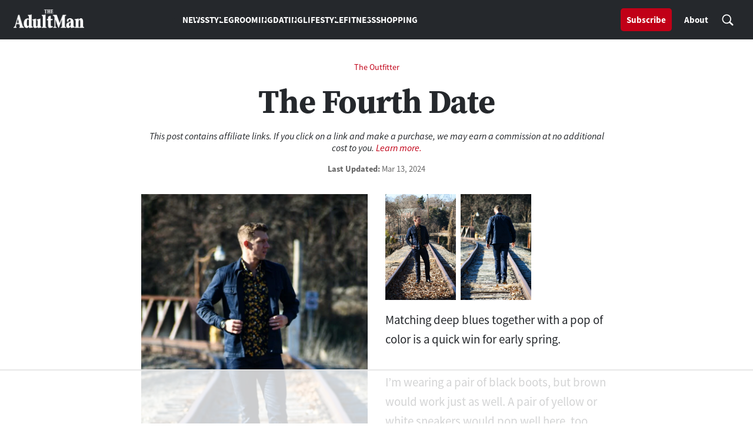

--- FILE ---
content_type: text/html; charset=UTF-8
request_url: https://theadultman.com/outfits/double-denim/
body_size: 61875
content:
<!DOCTYPE html>
<html lang="en-US" prefix="og: https://ogp.me/ns#">
<head><link rel="preload" href="https://theadultman.com/wp-content/themes/carbonate-master/css/bootstrap-grid.min.css" as="style"><link rel="preload" href="https://theadultman.com/wp-content/themes/carbonate-master/fonts/charter_italic.woff2" as="font" type="font/woff2" crossorigin><link rel="preload" href="https://theadultman.com/wp-content/themes/carbonate-master/fonts/FiraSans-Medium.woff2" as="font" type="font/woff2" crossorigin><link rel="preload" href="https://theadultman.com/wp-content/themes/carbonate-master/fonts/FiraSans-ExtraBold.woff2" as="font" type="font/woff2" crossorigin><link rel="preload" href="https://theadultman.com/wp-content/themes/carbonate-master/fonts/charter_regular.woff2" as="font" type="font/woff2" crossorigin><link rel="preload" href="https://theadultman.com/wp-content/themes/carbonate-master/fonts/FiraSans-Regular.woff2" as="font" type="font/woff2" crossorigin><link rel="preload" href="https://theadultman.com/wp-content/themes/carbonate-master/fonts/charter_bold.woff2" as="font" type="font/woff2" crossorigin><script>var w3_googlefont=[];</script><script>const w3elem = window.innerWidth<768?'touchstart':'click';var w3_lazy_load_by_px=200, blank_image_webp_url = "https://theadultman.com/wp-content/uploads/blank.pngw3.webp", google_fonts_delay_load = 10000, w3_upload_path="/wp-content", w3_webp_path="/wp-content/w3-webp", w3_mousemoveloadimg = false, w3_page_is_scrolled = false, w3_lazy_load_js = 1, w3_js_is_excluded = 0, w3Inp = 1,w3_excluded_js=1,!function(){var e=EventTarget.prototype.addEventListener;let t=[],s=[],n=[];function i(e){"I"==e.target.tagName?n.click.push(e.target.parentNode):n.click.push(e.target)}n.click=[],EventTarget.prototype.addEventListener=function(n,i,a){["click","touchstart","keydown","keyup","input","blur","focus","pointerup","pointerdown"].includes(n)&&(document.querySelector("html").classList.contains("w3_start")?(t[n]="object"==typeof t[n]?t[n]:[],t[n].push(this)):(s[n]="object"==typeof s[n]?s[n]:[],s[n].push(this)),w3Inp&&-1!=window.location.href.indexOf("?tester=")&&console.log("rocket",this,n,i),w3Inp&&-1==i.toString().indexOf("preventDefault")&&-1==i.toString().indexOf("stopPropagation(")&&-1==i.toString().indexOf("event.dispatch.apply")&&("object"!=typeof a||"object"==typeof a&&"boolean"!=typeof a.passive)&&((a="object"==typeof a?a:[]).passive=!0)),e.call(this,n,i,a)},document.querySelector("html").addEventListener("click",i,{passive:!0}),window.addEventListener("w3-load",(function(){document.querySelector("html").removeEventListener("click",i),setTimeout((function(){var e;n[e="click"].forEach((function(n){t[e].forEach((function(t){if(n==t){var i=0;s[e].forEach((function(e){e==t&&(i=1)})),i||n.click()}}))}))}),100)}))}();class w3_loadscripts{constructor(e){this.triggerEvents=e,this.eventOptions={passive:!0},this.userEventListener=this.triggerListener.bind(this),this.lazy_trigger,this.style_load_fired,this.lazy_scripts_load_fired=0,this.scripts_load_fired=0,this.scripts_load_fire=0,this.excluded_js=w3_excluded_js,this.w3_lazy_load_js=w3_lazy_load_js,this.w3_fonts="undefined"!=typeof w3_googlefont?w3_googlefont:[],this.w3_styles=[],this.w3_scripts={normal:[],async:[],defer:[],lazy:[]},this.allJQueries=[]}user_events_add(e){this.triggerEvents.forEach((t=>window.addEventListener(t,e.userEventListener,e.eventOptions)))}user_events_remove(e){this.triggerEvents.forEach((t=>window.removeEventListener(t,e.userEventListener,e.eventOptions)))}triggerListener_on_load(){"loading"===document.readyState?document.addEventListener("DOMContentLoaded",this.load_resources.bind(this)):this.load_resources()}triggerListener(){this.user_events_remove(this),this.lazy_scripts_load_fired=1,this.add_html_class("w3_user"),"loading"===document.readyState?(document.addEventListener("DOMContentLoaded",this.load_style_resources.bind(this)),!this.scripts_load_fire&&document.addEventListener("DOMContentLoaded",this.load_resources.bind(this))):(this.load_style_resources(),!this.scripts_load_fire&&this.load_resources())}async load_style_resources(){this.style_load_fired||(this.style_load_fired=!0,this.register_styles(),document.getElementsByTagName("html")[0].setAttribute("data-css",this.w3_styles.length),document.getElementsByTagName("html")[0].setAttribute("data-css-loaded",0),this.preload_scripts(this.w3_styles),this.load_styles_preloaded(),this.load_fonts(this.w3_fonts))}async load_styles_preloaded(){setTimeout((function(e){1==document.getElementsByTagName("html")[0].getAttribute("css-preloaded")?e.load_styles(e.w3_styles):e.load_styles_preloaded()}),200,this)}async load_resources(){this.scripts_load_fired||(this.scripts_load_fired=!0,this.hold_event_listeners(),this.exe_document_write(),this.register_scripts(),this.add_html_class("w3_start"),"function"==typeof w3_events_on_start_js&&w3_events_on_start_js(),this.preload_scripts(this.w3_scripts.normal),this.preload_scripts(this.w3_scripts.defer),this.preload_scripts(this.w3_scripts.async),await this.load_scripts(this.w3_scripts.normal),await this.load_scripts(this.w3_scripts.defer),await this.load_scripts(this.w3_scripts.async),await this.execute_domcontentloaded(),await this.execute_window_load(),window.dispatchEvent(new Event("w3-scripts-loaded")),this.add_html_class("w3_js"),"function"==typeof w3_events_on_end_js&&w3_events_on_end_js(),this.lazy_trigger=setInterval(this.w3_trigger_lazy_script,500,this))}async w3_trigger_lazy_script(e){e.lazy_scripts_load_fired&&(await e.load_scripts(e.w3_scripts.lazy),e.add_html_class("jsload"),clearInterval(e.lazy_trigger))}add_html_class(e){document.getElementsByTagName("html")[0].classList.add(e)}register_scripts(){document.querySelectorAll("script[type=lazyload_int]").forEach((e=>{e.hasAttribute("data-src")?e.hasAttribute("async")&&!1!==e.async?this.w3_scripts.async.push(e):e.hasAttribute("defer")&&!1!==e.defer||"module"===e.getAttribute("data-w3-type")?this.w3_scripts.defer.push(e):this.w3_scripts.normal.push(e):this.w3_scripts.normal.push(e)})),document.querySelectorAll("script[type=lazyload_ext]").forEach((e=>{this.w3_scripts.lazy.push(e)}))}register_styles(){document.querySelectorAll("link[data-href]").forEach((e=>{this.w3_styles.push(e)}))}async execute_script(e){return await this.repaint_frame(),new Promise((t=>{const s=document.createElement("script");let n;[...e.attributes].forEach((e=>{let t=e.nodeName;"type"!==t&&"data-src"!==t&&("data-w3-type"===t&&(t="type",n=e.nodeValue),s.setAttribute(t,e.nodeValue))})),e.hasAttribute("data-src")?(s.setAttribute("src",e.getAttribute("data-src")),s.addEventListener("load",t),s.addEventListener("error",t)):(s.text=e.text,t()),null!==e.parentNode&&e.parentNode.replaceChild(s,e)}))}async execute_styles(e){return function(e){e.href=e.getAttribute("data-href"),e.rel="stylesheet"}(e)}async load_scripts(e){const t=e.shift();return t?(await this.execute_script(t),this.load_scripts(e)):Promise.resolve()}async load_styles(e){const t=e.shift();return t?(this.execute_styles(t),this.load_styles(e)):"loaded"}async load_fonts(e){var t=document.createDocumentFragment();e.forEach((e=>{const s=document.createElement("link");s.href=e,s.rel="stylesheet",t.appendChild(s)})),document.head.appendChild(t)}preload_scripts(e){var t=document.createDocumentFragment(),s=0,n=this;[...e].forEach((i=>{const a=i.getAttribute("data-src"),o=i.getAttribute("data-href"),r=i.getAttribute("data-w3-type");if(a){const e=document.createElement("link");e.href=a,e.rel="module"==r?"modulepreload":"preload",e.as="script",t.appendChild(e)}else if(o){const i=document.createElement("link");i.href=o,i.rel="preload",i.as="style",s++,e.length==s&&(i.dataset.last=1),t.appendChild(i),i.onload=function(){fetch(this.href,{mode:"no-cors"}).then((e=>e.blob())).then((e=>{n.update_css_loader()})).catch((e=>{n.update_css_loader()}))},i.onerror=function(){n.update_css_loader()}}})),document.head.appendChild(t)}update_css_loader(){document.getElementsByTagName("html")[0].setAttribute("data-css-loaded",parseInt(document.getElementsByTagName("html")[0].getAttribute("data-css-loaded"))+1),document.getElementsByTagName("html")[0].getAttribute("data-css")==document.getElementsByTagName("html")[0].getAttribute("data-css-loaded")&&document.getElementsByTagName("html")[0].setAttribute("css-preloaded",1)}hold_event_listeners(){let e={};function t(t,s){!function(t){function s(s){return e[t].eventsToRewrite.indexOf(s)>=0?"w3-"+s:s}e[t]||(e[t]={originalFunctions:{add:t.addEventListener,remove:t.removeEventListener},eventsToRewrite:[]},t.addEventListener=function(){arguments[0]=s(arguments[0]),e[t].originalFunctions.add.apply(t,arguments)},t.removeEventListener=function(){arguments[0]=s(arguments[0]),e[t].originalFunctions.remove.apply(t,arguments)})}(t),e[t].eventsToRewrite.push(s)}function s(e,t){let s=e[t];Object.defineProperty(e,t,{get:()=>s||function(){},set(n){e["w3"+t]=s=n}})}t(document,"DOMContentLoaded"),t(window,"DOMContentLoaded"),t(window,"load"),t(window,"pageshow"),t(document,"readystatechange"),s(document,"onreadystatechange"),s(window,"onload"),s(window,"onpageshow")}hold_jquery(e){let t=window.jQuery;Object.defineProperty(window,"jQuery",{get:()=>t,set(s){if(s&&s.fn&&!e.allJQueries.includes(s)){s.fn.ready=s.fn.init.prototype.ready=function(t){if(void 0!==t)return e.scripts_load_fired?e.domReadyFired?t.bind(document)(s):document.addEventListener("w3-DOMContentLoaded",(()=>t.bind(document)(s))):t.bind(document)(s),s(document)};const t=s.fn.on;s.fn.on=s.fn.init.prototype.on=function(){if("ready"==arguments[0]){if(this[0]!==document)return t.apply(this,arguments),this;"string"!=typeof arguments[1]&&arguments[1].bind(document)(s)}if(this[0]===window){function e(e){return e.split(" ").map((e=>"load"===e||0===e.indexOf("load.")?"w3-jquery-load":e)).join(" ")}"string"==typeof arguments[0]||arguments[0]instanceof String?arguments[0]=e(arguments[0]):"object"==typeof arguments[0]&&Object.keys(arguments[0]).forEach((t=>{Object.assign(arguments[0],{[e(t)]:arguments[0][t]})[t]}))}return t.apply(this,arguments),this},e.allJQueries.push(s)}t=s}})}async execute_domcontentloaded(){this.domReadyFired=!0,await this.repaint_frame(),document.dispatchEvent(new Event("w3-DOMContentLoaded")),await this.repaint_frame(),window.dispatchEvent(new Event("w3-DOMContentLoaded")),await this.repaint_frame(),document.dispatchEvent(new Event("w3-readystatechange")),await this.repaint_frame(),document.w3onreadystatechange&&document.w3onreadystatechange()}async execute_window_load(){await this.repaint_frame(),setTimeout((function(){window.dispatchEvent(new Event("w3-load"))}),100),await this.repaint_frame(),window.w3onload&&window.w3onload(),await this.repaint_frame(),this.allJQueries.forEach((e=>e(window).trigger("w3-jquery-load"))),window.dispatchEvent(new Event("w3-pageshow")),await this.repaint_frame(),window.w3onpageshow&&window.w3onpageshow()}exe_document_write(){const e=new Map;document.write=document.writeln=function(t){const s=document.currentScript,n=document.createRange(),i=s.parentElement;let a=e.get(s);void 0===a&&(a=s.nextSibling,e.set(s,a));const o=document.createDocumentFragment();n.setStart(o,0),o.appendChild(n.createContextualFragment(t)),i.insertBefore(o,a)}}async repaint_frame(){return new Promise((e=>requestAnimationFrame(e)))}static execute(){const e=new w3_loadscripts(["keydown","mousemove","touchmove","touchstart","touchend","wheel"]);e.user_events_add(e),e.excluded_js||e.hold_jquery(e),e.w3_lazy_load_js||(e.scripts_load_fire=1,e.triggerListener_on_load());const t=setInterval((function(e){null!=document.body&&(document.body.getBoundingClientRect().top<-30&&e.triggerListener(),clearInterval(t))}),500,e)}}w3_js_is_excluded?window.addEventListener("load",(function(){setTimeout((function(){w3_loadscripts.execute()}),500)})):setTimeout((function(){w3_loadscripts.execute()}),50);</script>
    <meta charset="UTF-8" />
    <title>Double Denim Outfit with Black Boots | The Adult Man</title>
    <meta name="viewport" content="width=device-width, initial-scale=1.0, maximum-scale=1.0, user-scalable=no" />
    <link rel="profile" href="https://gmpg.org/xfn/11" />
    <link rel="pingback" href="https://theadultman.com/xmlrpc.php" />
    <!-- FAVICON: Upload an ICO image to the Images folder labeled favicon.ico -->
    <link rel="shortcut icon" href="https://theadultman.com/wp-content/themes/carbonate-master/images/favicon.ico" sizes="128x128" />
	<!-- <meta name="robots" content="max-image-preview:large"> -->
	<meta name="am-api-token" content="oh7pIi9Zl">
	<meta name="partnerboostverifycode" content="32dc01246faccb7f5b3cad5016dd5033" />
	
    <script data-no-optimize="1" data-cfasync="false">!function(){"use strict";const t={adt_ei:{identityApiKey:"plainText",source:"url",type:"plaintext",priority:1},adt_eih:{identityApiKey:"sha256",source:"urlh",type:"hashed",priority:2},sh_kit:{identityApiKey:"sha256",source:"urlhck",type:"hashed",priority:3}},e=Object.keys(t);function i(t){return function(t){const e=t.match(/((?=([a-z0-9._!#$%+^&*()[\]<>-]+))\2@[a-z0-9._-]+\.[a-z0-9._-]+)/gi);return e?e[0]:""}(function(t){return t.replace(/\s/g,"")}(t.toLowerCase()))}!async function(){const n=new URL(window.location.href),o=n.searchParams;let a=null;const r=Object.entries(t).sort(([,t],[,e])=>t.priority-e.priority).map(([t])=>t);for(const e of r){const n=o.get(e),r=t[e];if(!n||!r)continue;const c=decodeURIComponent(n),d="plaintext"===r.type&&i(c),s="hashed"===r.type&&c;if(d||s){a={value:c,config:r};break}}if(a){const{value:t,config:e}=a;window.adthrive=window.adthrive||{},window.adthrive.cmd=window.adthrive.cmd||[],window.adthrive.cmd.push(function(){window.adthrive.identityApi({source:e.source,[e.identityApiKey]:t},({success:i,data:n})=>{i?window.adthrive.log("info","Plugin","detectEmails",`Identity API called with ${e.type} email: ${t}`,n):window.adthrive.log("warning","Plugin","detectEmails",`Failed to call Identity API with ${e.type} email: ${t}`,n)})})}!function(t,e){const i=new URL(e);t.forEach(t=>i.searchParams.delete(t)),history.replaceState(null,"",i.toString())}(e,n)}()}();
</script><meta name="author" content="Aldrin Reyes"><style data-no-optimize="1" data-cfasync="false">
	.adthrive-ad {
		margin-top: 10px;
		margin-bottom: 10px;
		text-align: center;
		overflow-x: visible;
		clear: both;
		line-height: 0;
	}
	body {
height: unset!important;
}

#AdThrive_Footer_1_desktop.adthrive-sticky.adthrive-footer,
#AdThrive_Footer_1_tablet.adthrive-sticky.adthrive-footer,
#AdThrive_Footer_1_phone.adthrive-sticky.adthrive-footer {
margin-bottom: 0 !important;
}

/* confirm click footer ad fix test */
body.adthrive-device-phone .adthrive-footer.adthrive-sticky {
padding-top:0px;
overflow:visible !important;
border-top:0px !important;
}
body.adthrive-device-phone .adthrive-sticky.adthrive-footer>.adthrive-close {
top:-25px !important;
right:0px !important;
border-radius: 0px !important;
line-height: 24px !important;
font-size: 24px !important;
}
/* confirm click footer ad fix test  end */

.adthrive-footer-message {
margin-top: -30px;
}

.adthrive-footer-message span {
border-top: 1px solid #fff;
font-family: inherit;
font-size: 13px;
color: #fff;
}

.adthrive-content {
    margin-bottom: 40px;
    margin-top: 40px;
}

.adthrive-below-post {
    margin-bottom: 40px;
    margin-top: 40px;
}

body.adthrive-disable-all .adthrive-comscore {
display: none;
}</style>
<script data-no-optimize="1" data-cfasync="false">
	window.adthriveCLS = {
		enabledLocations: ['Content', 'Recipe'],
		injectedSlots: [],
		injectedFromPlugin: true,
		branch: '2df777a',bucket: 'prod',			};
	window.adthriveCLS.siteAds = {"betaTester":false,"targeting":[{"value":"5b6453449be6984315ebc52f","key":"siteId"},{"value":"6233884dd8659b7088aef4a6","key":"organizationId"},{"value":"The Adult Man","key":"siteName"},{"value":"AdThrive Edge","key":"service"},{"value":"on","key":"bidding"},{"value":["Mens Style and Grooming","Lifestyle"],"key":"verticals"}],"siteUrl":"https://www.theadultman.com","siteId":"5b6453449be6984315ebc52f","siteName":"The Adult Man","breakpoints":{"tablet":768,"desktop":1024},"cloudflare":null,"adUnits":[{"sequence":null,"targeting":[{"value":["Sidebar"],"key":"location"}],"devices":["desktop","tablet"],"name":"Sidebar","sticky":false,"location":"Sidebar","dynamic":{"pageSelector":"body.home","spacing":0,"max":1,"lazy":false,"lazyMax":null,"elementSelector":".bs-about","skip":0,"classNames":[],"position":"afterend","every":1,"enabled":true},"adSizes":[[300,600],[120,600],[160,600]],"priority":299,"autosize":true},{"sequence":1,"targeting":[{"value":["Sidebar"],"key":"location"}],"devices":["desktop","tablet"],"name":"Sidebar_1","sticky":false,"location":"Sidebar","dynamic":{"pageSelector":"","spacing":0,"max":1,"lazy":false,"lazyMax":null,"elementSelector":"#sidebar-primary-sidebar > .widget","skip":0,"classNames":[],"position":"afterend","every":1,"enabled":true},"adSizes":[[160,600],[336,280],[320,50],[300,600],[250,250],[1,1],[320,100],[300,1050],[300,50],[300,420],[300,250]],"priority":299,"autosize":true},{"sequence":9,"targeting":[{"value":["Sidebar"],"key":"location"},{"value":true,"key":"sticky"}],"devices":["desktop","tablet"],"name":"Sidebar_9","sticky":true,"location":"Sidebar","dynamic":{"pageSelector":"","spacing":0,"max":1,"lazy":false,"lazyMax":null,"elementSelector":".sidebar-column-primary","skip":0,"classNames":[],"position":"beforeend","every":1,"enabled":true},"stickyOverlapSelector":".site-footer","adSizes":[[160,600],[336,280],[320,50],[300,600],[250,250],[1,1],[320,100],[300,1050],[300,50],[300,420],[300,250]],"priority":291,"autosize":true},{"sequence":null,"targeting":[{"value":["Content"],"key":"location"}],"devices":["tablet","phone"],"name":"Content","sticky":false,"location":"Content","dynamic":{"pageSelector":"body.blog, body.search, body.archive, body.home","spacing":0,"max":3,"lazy":false,"lazyMax":null,"elementSelector":"article.post","skip":0,"classNames":[],"position":"afterend","every":3,"enabled":true},"adSizes":[[728,90],[336,280],[320,50],[468,60],[970,90],[250,250],[1,1],[320,100],[970,250],[1,2],[300,50],[300,300],[552,334],[728,250],[300,250]],"priority":199,"autosize":true},{"sequence":null,"targeting":[{"value":["Content"],"key":"location"}],"devices":["desktop"],"name":"Content","sticky":false,"location":"Content","dynamic":{"pageSelector":"body.single","spacing":1,"max":1,"lazy":true,"lazyMax":5,"elementSelector":".entry-content > *:not(h2):not(h3):not(img):not(.lasso-sibling):not(a):not(noscript):not(.thead-inside-content-after-1st-paragraph)","skip":2,"classNames":[],"position":"afterend","every":1,"enabled":true},"adSizes":[[1,1],[1,2],[250,250],[300,50],[300,250],[300,300],[320,50],[320,100],[336,280],[468,60],[552,334],[728,90],[728,250],[970,90],[970,250]],"priority":199,"autosize":true},{"sequence":null,"targeting":[{"value":["Content"],"key":"location"}],"devices":["tablet"],"name":"Content","sticky":false,"location":"Content","dynamic":{"pageSelector":"body.single","spacing":0.7,"max":3,"lazy":true,"lazyMax":6,"elementSelector":".entry-content > *:not(h2):not(h3):not(img):not(.lasso-sibling):not(a):not(noscript):not(.thead-inside-content-after-1st-paragraph)","skip":2,"classNames":[],"position":"afterend","every":1,"enabled":true},"adSizes":[[1,1],[1,2],[250,250],[300,50],[300,250],[300,300],[320,50],[320,100],[336,280],[468,60],[552,334],[728,90],[728,250],[970,90],[970,250]],"priority":199,"autosize":true},{"sequence":null,"targeting":[{"value":["Content"],"key":"location"}],"devices":["phone"],"name":"Content","sticky":false,"location":"Content","dynamic":{"pageSelector":"body.single","spacing":1,"max":1,"lazy":true,"lazyMax":8,"elementSelector":".entry-content > *:not(h2):not(h3):not(img):not(.lasso-sibling):not(a):not(noscript):not(.thead-inside-content-after-1st-paragraph)","skip":2,"classNames":[],"position":"afterend","every":1,"enabled":true},"adSizes":[[1,1],[1,2],[250,250],[300,50],[300,250],[300,300],[320,50],[320,100],[336,280],[468,60],[552,334],[728,90],[728,250],[970,90],[970,250]],"priority":199,"autosize":true},{"sequence":null,"targeting":[{"value":["Footer"],"key":"location"},{"value":true,"key":"sticky"}],"devices":["tablet","phone","desktop"],"name":"Footer","sticky":true,"location":"Footer","dynamic":{"pageSelector":"","spacing":0,"max":1,"lazy":false,"lazyMax":null,"elementSelector":"body","skip":0,"classNames":[],"position":"beforeend","every":1,"enabled":true},"adSizes":[[320,50],[320,100],[728,90],[970,90],[468,60],[1,1],[300,50]],"priority":-1,"autosize":true}],"adDensityLayout":{"mobile":{"adDensity":0.26,"onePerViewport":false},"pageOverrides":[{"mobile":{"adDensity":0.3,"onePerViewport":false},"pageSelector":"body.blog, body.search, body.archive, body.home","desktop":{"adDensity":0.26,"onePerViewport":false}}],"desktop":{"adDensity":0.26,"onePerViewport":false}},"adDensityEnabled":true,"siteExperiments":[],"adTypes":{"sponsorTileDesktop":false,"interscrollerDesktop":true,"nativeBelowPostDesktop":true,"miniscroller":true,"largeFormatsMobile":false,"nativeMobileContent":true,"inRecipeRecommendationMobile":true,"nativeMobileRecipe":true,"sponsorTileMobile":false,"expandableCatalogAdsMobile":false,"frameAdsMobile":true,"outstreamMobile":true,"nativeHeaderMobile":true,"frameAdsDesktop":true,"inRecipeRecommendationDesktop":true,"expandableFooterDesktop":true,"nativeDesktopContent":true,"outstreamDesktop":true,"animatedFooter":true,"skylineHeader":false,"expandableFooter":true,"nativeDesktopSidebar":true,"videoFootersMobile":true,"videoFootersDesktop":true,"interscroller":false,"nativeDesktopRecipe":true,"nativeHeaderDesktop":true,"nativeBelowPostMobile":true,"expandableCatalogAdsDesktop":false,"largeFormatsDesktop":false},"adOptions":{"theTradeDesk":true,"undertone":false,"sidebarConfig":{"dynamicStickySidebar":{"minHeight":1800,"enabled":false,"blockedSelectors":[]}},"footerCloseButton":true,"teads":true,"seedtag":true,"pmp":true,"thirtyThreeAcross":true,"sharethrough":true,"optimizeVideoPlayersForEarnings":true,"removeVideoTitleWrapper":false,"pubMatic":true,"contentTermsFooterEnabled":true,"chicory":false,"infiniteScroll":false,"longerVideoAdPod":true,"yahoossp":true,"spa":false,"stickyContainerConfig":{"recipeDesktop":{"minHeight":null,"enabled":false},"blockedSelectors":[],"stickyHeaderSelectors":[],"content":{"minHeight":null,"enabled":false},"recipeMobile":{"minHeight":null,"enabled":false}},"gatedPrint":{"siteEmailServiceProviderId":null,"defaultOptIn":false,"enabled":false,"newsletterPromptEnabled":false},"yieldmo":true,"footerSelector":"","amazonUAM":true,"gamMCMEnabled":true,"gamMCMChildNetworkCode":"22524876033","rubiconMediaMath":true,"rubicon":true,"conversant":true,"openx":true,"customCreativeEnabled":false,"mobileHeaderHeight":1,"secColor":"#000000","unruly":true,"mediaGrid":true,"bRealTime":true,"adInViewTime":null,"gumgum":true,"comscoreFooter":true,"desktopInterstitial":false,"contentAdXExpansionDesktop":true,"amx":true,"footerCloseButtonDesktop":true,"ozone":true,"isAutoOptimized":false,"comscoreTAL":true,"targetaff":false,"bgColor":"#FFFFFF","advancePlaylistOptions":{"playlistPlayer":{"enabled":true},"relatedPlayer":{"enabled":true,"applyToFirst":false}},"kargo":true,"liveRampATS":false,"footerCloseButtonMobile":true,"interstitialBlockedPageSelectors":"","prioritizeShorterVideoAds":true,"allowSmallerAdSizes":true,"comscore":"Lifestyle","blis":true,"wakeLock":{"desktopEnabled":true,"mobileValue":15,"mobileEnabled":true,"desktopValue":30},"mobileInterstitial":false,"tripleLift":true,"sensitiveCategories":["alc","ast","cbd","conl","cosm","dat","drg","gamc","gamv","pol","rel","sst","ssr","srh","ske","tob","wtl"],"liveRamp":true,"adthriveEmailIdentity":false,"criteo":true,"nativo":true,"infiniteScrollOptions":{"selector":"","heightThreshold":0},"siteAttributes":{"mobileHeaderSelectors":[],"desktopHeaderSelectors":[]},"dynamicContentSlotLazyLoading":true,"clsOptimizedAds":true,"ogury":true,"verticals":["Mens Style and Grooming","Lifestyle"],"inImage":false,"stackadapt":true,"usCMP":{"enabled":false,"regions":[]},"contentAdXExpansionMobile":true,"advancePlaylist":true,"medianet":true,"delayLoading":true,"inImageZone":null,"appNexus":true,"rise":true,"liveRampId":"","infiniteScrollRefresh":false,"indexExchange":true},"siteAdsProfiles":[],"thirdPartySiteConfig":{"partners":{"discounts":[]}},"videoPlayers":{"contextual":{"autoplayCollapsibleEnabled":false,"overrideEmbedLocation":false,"defaultPlayerType":"static"},"videoEmbed":"wordpress","footerSelector":"footer","contentSpecificPlaylists":[],"players":[{"devices":["desktop","mobile"],"description":"","id":4059622,"title":"Stationary related player - desktop and mobile","type":"stationaryRelated","enabled":true,"playerId":"lWyWD3bj"},{"playlistId":"","pageSelector":"","devices":["desktop"],"description":"","elementSelector":"","skip":0,"id":4059623,"position":"afterend","title":"","type":"stickyRelated","enabled":true,"playerId":"lWyWD3bj"},{"playlistId":"","pageSelector":"","devices":["mobile"],"mobileLocation":"bottom-right","description":"","skip":0,"title":"","type":"stickyRelated","enabled":true,"elementSelector":"","id":4059624,"position":"afterend","playerId":"lWyWD3bj"},{"playlistId":"lDrR8w1Y","pageSelector":"","devices":["desktop"],"description":"","skip":0,"title":"LATEST VIDEOS","type":"stickyPlaylist","enabled":false,"footerSelector":"footer","elementSelector":"","id":4059625,"position":"afterend","saveVideoCloseState":false,"shuffle":true,"playerId":"6ahNjYlT"},{"playlistId":"lDrR8w1Y","pageSelector":"","devices":["mobile"],"mobileLocation":"bottom-right","description":"","skip":0,"title":"LATEST VIDEOS","type":"stickyPlaylist","enabled":false,"footerSelector":"footer","elementSelector":"","id":4059626,"position":"afterend","saveVideoCloseState":false,"shuffle":true,"playerId":"6ahNjYlT"}],"partners":{"theTradeDesk":true,"unruly":true,"mediaGrid":true,"undertone":false,"gumgum":true,"seedtag":true,"amx":true,"ozone":true,"pmp":true,"kargo":true,"stickyOutstream":{"desktop":{"enabled":false},"blockedPageSelectors":"","mobileLocation":null,"allowOnHomepage":false,"mobile":{"enabled":false},"saveVideoCloseState":false,"mobileHeaderSelector":"","allowForPageWithStickyPlayer":{"enabled":false}},"sharethrough":false,"blis":true,"tripleLift":true,"pubMatic":true,"criteo":true,"yahoossp":true,"nativo":true,"stackadapt":true,"yieldmo":true,"amazonUAM":true,"medianet":true,"rubicon":true,"appNexus":true,"rise":true,"openx":true,"indexExchange":true}}};</script>

<script data-no-optimize="1" data-cfasync="false">
(function(w, d) {
	w.adthrive = w.adthrive || {};
	w.adthrive.cmd = w.adthrive.cmd || [];
	w.adthrive.plugin = 'adthrive-ads-3.9.0';
	w.adthrive.host = 'ads.adthrive.com';
	w.adthrive.integration = 'plugin';

	var commitParam = (w.adthriveCLS && w.adthriveCLS.bucket !== 'prod' && w.adthriveCLS.branch) ? '&commit=' + w.adthriveCLS.branch : '';

	var s = d.createElement('script');
	s.async = true;
	s.referrerpolicy='no-referrer-when-downgrade';
	s.src = 'https://' + w.adthrive.host + '/sites/5b6453449be6984315ebc52f/ads.min.js?referrer=' + w.encodeURIComponent(w.location.href) + commitParam + '&cb=' + (Math.floor(Math.random() * 100) + 1) + '';
	var n = d.getElementsByTagName('script')[0];
	n.parentNode.insertBefore(s, n);
})(window, document);
</script>
<link rel="dns-prefetch" href="https://ads.adthrive.com/"><link rel="preconnect" href="https://ads.adthrive.com/"><link rel="preconnect" href="https://ads.adthrive.com/" crossorigin>
<!-- Search Engine Optimization by Rank Math PRO - https://rankmath.com/ -->
<meta name="description" content="Matching deep blues together with a pop of color is a quick win for early spring. Double denim outfits can be tricky to pull it off, so lean on in, gents."/>
<meta name="robots" content="follow, index, max-snippet:-1, max-video-preview:-1, max-image-preview:large"/>
<link rel="canonical" href="https://theadultman.com/outfits/double-denim/" />
<meta property="og:locale" content="en_US" />
<meta property="og:type" content="article" />
<meta property="og:title" content="Double Denim Outfit with Black Boots | The Adult Man" />
<meta property="og:description" content="Matching deep blues together with a pop of color is a quick win for early spring. Double denim outfits can be tricky to pull it off, so lean on in, gents." />
<meta property="og:url" content="https://theadultman.com/outfits/double-denim/" />
<meta property="og:site_name" content="The Adult Man" />
<meta property="article:publisher" content="https://facebook.com/theadultman" />
<meta property="og:updated_time" content="2024-03-13T03:53:36-04:00" />
<meta property="fb:app_id" content="230502397353150" />
<meta property="og:image" content="https://theadultman.com/wp-content/uploads/2021/04/Outfit-15-MottBow.jpg" />
<meta property="og:image:secure_url" content="https://theadultman.com/wp-content/uploads/2021/04/Outfit-15-MottBow.jpg" />
<meta property="og:image:width" content="1000" />
<meta property="og:image:height" content="1500" />
<meta property="og:image:alt" content="The Fourth Date" />
<meta property="og:image:type" content="image/jpeg" />
<meta name="twitter:card" content="summary_large_image" />
<meta name="twitter:title" content="Double Denim Outfit with Black Boots | The Adult Man" />
<meta name="twitter:description" content="Matching deep blues together with a pop of color is a quick win for early spring. Double denim outfits can be tricky to pull it off, so lean on in, gents." />
<meta name="twitter:site" content="@theadultman" />
<meta name="twitter:creator" content="@theadultman" />
<meta name="twitter:image" content="https://theadultman.com/wp-content/uploads/2021/04/Outfit-15-MottBow.jpg" />
<script type="application/ld+json" class="rank-math-schema-pro">{"@context":"https://schema.org","@graph":[{"@type":"BreadcrumbList","@id":"https://theadultman.com/outfits/double-denim/#breadcrumb","itemListElement":[{"@type":"ListItem","position":"1","item":{"@id":"https://theadultman.com","name":"Home"}},{"@type":"ListItem","position":"2","item":{"@id":"https://theadultman.com/outfits/","name":"Outfits"}},{"@type":"ListItem","position":"3","item":{"@id":"https://theadultman.com/outfits/double-denim/","name":"The Fourth Date"}}]}]}</script>
<!-- /Rank Math WordPress SEO plugin -->

<link rel='stylesheet' id='wp-block-library-css' href='https://theadultman.com/wp-includes/css/dist/block-library/style.min.css?ver=6.2.2' type='text/css' media='all' />
<link rel='stylesheet' id='advanced-gutenberg-blocks-style-css' href='https://theadultman.com/wp-content/plugins/advanced-gutenberg-blocks/dist/blocks.style.build.css?ver=1.9.8' type='text/css' media='all' />
<style id='safe-svg-svg-icon-style-inline-css' type='text/css'>
.safe-svg-cover{text-align:center}.safe-svg-cover .safe-svg-inside{display:inline-block;max-width:100%}.safe-svg-cover svg{height:100%;max-height:100%;max-width:100%;width:100%}

</style>
<link rel='stylesheet' id='ugb-style-css-v2-css' href='https://theadultman.com/wp-content/plugins/stackable-ultimate-gutenberg-blocks-premium/dist/deprecated/frontend_blocks_deprecated_v2.css?ver=3.18.1' type='text/css' media='all' />
<style id='ugb-style-css-v2-inline-css' type='text/css'>
:root {
			--content-width: 900px;
		}
</style>
<link rel='stylesheet' id='ugb-style-css-premium-v2-css' href='https://theadultman.com/wp-content/plugins/stackable-ultimate-gutenberg-blocks-premium/dist/deprecated/frontend_blocks_deprecated_v2__premium_only.css?ver=3.18.1' type='text/css' media='all' />
<style id='rank-math-toc-block-style-inline-css' type='text/css'>
.wp-block-rank-math-toc-block nav ol{counter-reset:item}.wp-block-rank-math-toc-block nav ol li{display:block}.wp-block-rank-math-toc-block nav ol li:before{content:counters(item, ".") " ";counter-increment:item}

</style>
<link rel='stylesheet' id='classic-theme-styles-css' href='https://theadultman.com/wp-includes/css/classic-themes.min.css?ver=6.2.2' type='text/css' media='all' />
<style id='global-styles-inline-css' type='text/css'>
body{--wp--preset--color--black: #000000;--wp--preset--color--cyan-bluish-gray: #abb8c3;--wp--preset--color--white: #ffffff;--wp--preset--color--pale-pink: #f78da7;--wp--preset--color--vivid-red: #cf2e2e;--wp--preset--color--luminous-vivid-orange: #ff6900;--wp--preset--color--luminous-vivid-amber: #fcb900;--wp--preset--color--light-green-cyan: #7bdcb5;--wp--preset--color--vivid-green-cyan: #00d084;--wp--preset--color--pale-cyan-blue: #8ed1fc;--wp--preset--color--vivid-cyan-blue: #0693e3;--wp--preset--color--vivid-purple: #9b51e0;--wp--preset--gradient--vivid-cyan-blue-to-vivid-purple: linear-gradient(135deg,rgba(6,147,227,1) 0%,rgb(155,81,224) 100%);--wp--preset--gradient--light-green-cyan-to-vivid-green-cyan: linear-gradient(135deg,rgb(122,220,180) 0%,rgb(0,208,130) 100%);--wp--preset--gradient--luminous-vivid-amber-to-luminous-vivid-orange: linear-gradient(135deg,rgba(252,185,0,1) 0%,rgba(255,105,0,1) 100%);--wp--preset--gradient--luminous-vivid-orange-to-vivid-red: linear-gradient(135deg,rgba(255,105,0,1) 0%,rgb(207,46,46) 100%);--wp--preset--gradient--very-light-gray-to-cyan-bluish-gray: linear-gradient(135deg,rgb(238,238,238) 0%,rgb(169,184,195) 100%);--wp--preset--gradient--cool-to-warm-spectrum: linear-gradient(135deg,rgb(74,234,220) 0%,rgb(151,120,209) 20%,rgb(207,42,186) 40%,rgb(238,44,130) 60%,rgb(251,105,98) 80%,rgb(254,248,76) 100%);--wp--preset--gradient--blush-light-purple: linear-gradient(135deg,rgb(255,206,236) 0%,rgb(152,150,240) 100%);--wp--preset--gradient--blush-bordeaux: linear-gradient(135deg,rgb(254,205,165) 0%,rgb(254,45,45) 50%,rgb(107,0,62) 100%);--wp--preset--gradient--luminous-dusk: linear-gradient(135deg,rgb(255,203,112) 0%,rgb(199,81,192) 50%,rgb(65,88,208) 100%);--wp--preset--gradient--pale-ocean: linear-gradient(135deg,rgb(255,245,203) 0%,rgb(182,227,212) 50%,rgb(51,167,181) 100%);--wp--preset--gradient--electric-grass: linear-gradient(135deg,rgb(202,248,128) 0%,rgb(113,206,126) 100%);--wp--preset--gradient--midnight: linear-gradient(135deg,rgb(2,3,129) 0%,rgb(40,116,252) 100%);--wp--preset--duotone--dark-grayscale: url('#wp-duotone-dark-grayscale');--wp--preset--duotone--grayscale: url('#wp-duotone-grayscale');--wp--preset--duotone--purple-yellow: url('#wp-duotone-purple-yellow');--wp--preset--duotone--blue-red: url('#wp-duotone-blue-red');--wp--preset--duotone--midnight: url('#wp-duotone-midnight');--wp--preset--duotone--magenta-yellow: url('#wp-duotone-magenta-yellow');--wp--preset--duotone--purple-green: url('#wp-duotone-purple-green');--wp--preset--duotone--blue-orange: url('#wp-duotone-blue-orange');--wp--preset--font-size--small: 13px;--wp--preset--font-size--medium: 20px;--wp--preset--font-size--large: 36px;--wp--preset--font-size--x-large: 42px;--wp--preset--spacing--20: 0.44rem;--wp--preset--spacing--30: 0.67rem;--wp--preset--spacing--40: 1rem;--wp--preset--spacing--50: 1.5rem;--wp--preset--spacing--60: 2.25rem;--wp--preset--spacing--70: 3.38rem;--wp--preset--spacing--80: 5.06rem;--wp--preset--shadow--natural: 6px 6px 9px rgba(0, 0, 0, 0.2);--wp--preset--shadow--deep: 12px 12px 50px rgba(0, 0, 0, 0.4);--wp--preset--shadow--sharp: 6px 6px 0px rgba(0, 0, 0, 0.2);--wp--preset--shadow--outlined: 6px 6px 0px -3px rgba(255, 255, 255, 1), 6px 6px rgba(0, 0, 0, 1);--wp--preset--shadow--crisp: 6px 6px 0px rgba(0, 0, 0, 1);}:where(.is-layout-flex){gap: 0.5em;}body .is-layout-flow > .alignleft{float: left;margin-inline-start: 0;margin-inline-end: 2em;}body .is-layout-flow > .alignright{float: right;margin-inline-start: 2em;margin-inline-end: 0;}body .is-layout-flow > .aligncenter{margin-left: auto !important;margin-right: auto !important;}body .is-layout-constrained > .alignleft{float: left;margin-inline-start: 0;margin-inline-end: 2em;}body .is-layout-constrained > .alignright{float: right;margin-inline-start: 2em;margin-inline-end: 0;}body .is-layout-constrained > .aligncenter{margin-left: auto !important;margin-right: auto !important;}body .is-layout-constrained > :where(:not(.alignleft):not(.alignright):not(.alignfull)){max-width: var(--wp--style--global--content-size);margin-left: auto !important;margin-right: auto !important;}body .is-layout-constrained > .alignwide{max-width: var(--wp--style--global--wide-size);}body .is-layout-flex{display: flex;}body .is-layout-flex{flex-wrap: wrap;align-items: center;}body .is-layout-flex > *{margin: 0;}:where(.wp-block-columns.is-layout-flex){gap: 2em;}.has-black-color{color: var(--wp--preset--color--black) !important;}.has-cyan-bluish-gray-color{color: var(--wp--preset--color--cyan-bluish-gray) !important;}.has-white-color{color: var(--wp--preset--color--white) !important;}.has-pale-pink-color{color: var(--wp--preset--color--pale-pink) !important;}.has-vivid-red-color{color: var(--wp--preset--color--vivid-red) !important;}.has-luminous-vivid-orange-color{color: var(--wp--preset--color--luminous-vivid-orange) !important;}.has-luminous-vivid-amber-color{color: var(--wp--preset--color--luminous-vivid-amber) !important;}.has-light-green-cyan-color{color: var(--wp--preset--color--light-green-cyan) !important;}.has-vivid-green-cyan-color{color: var(--wp--preset--color--vivid-green-cyan) !important;}.has-pale-cyan-blue-color{color: var(--wp--preset--color--pale-cyan-blue) !important;}.has-vivid-cyan-blue-color{color: var(--wp--preset--color--vivid-cyan-blue) !important;}.has-vivid-purple-color{color: var(--wp--preset--color--vivid-purple) !important;}.has-black-background-color{background-color: var(--wp--preset--color--black) !important;}.has-cyan-bluish-gray-background-color{background-color: var(--wp--preset--color--cyan-bluish-gray) !important;}.has-white-background-color{background-color: var(--wp--preset--color--white) !important;}.has-pale-pink-background-color{background-color: var(--wp--preset--color--pale-pink) !important;}.has-vivid-red-background-color{background-color: var(--wp--preset--color--vivid-red) !important;}.has-luminous-vivid-orange-background-color{background-color: var(--wp--preset--color--luminous-vivid-orange) !important;}.has-luminous-vivid-amber-background-color{background-color: var(--wp--preset--color--luminous-vivid-amber) !important;}.has-light-green-cyan-background-color{background-color: var(--wp--preset--color--light-green-cyan) !important;}.has-vivid-green-cyan-background-color{background-color: var(--wp--preset--color--vivid-green-cyan) !important;}.has-pale-cyan-blue-background-color{background-color: var(--wp--preset--color--pale-cyan-blue) !important;}.has-vivid-cyan-blue-background-color{background-color: var(--wp--preset--color--vivid-cyan-blue) !important;}.has-vivid-purple-background-color{background-color: var(--wp--preset--color--vivid-purple) !important;}.has-black-border-color{border-color: var(--wp--preset--color--black) !important;}.has-cyan-bluish-gray-border-color{border-color: var(--wp--preset--color--cyan-bluish-gray) !important;}.has-white-border-color{border-color: var(--wp--preset--color--white) !important;}.has-pale-pink-border-color{border-color: var(--wp--preset--color--pale-pink) !important;}.has-vivid-red-border-color{border-color: var(--wp--preset--color--vivid-red) !important;}.has-luminous-vivid-orange-border-color{border-color: var(--wp--preset--color--luminous-vivid-orange) !important;}.has-luminous-vivid-amber-border-color{border-color: var(--wp--preset--color--luminous-vivid-amber) !important;}.has-light-green-cyan-border-color{border-color: var(--wp--preset--color--light-green-cyan) !important;}.has-vivid-green-cyan-border-color{border-color: var(--wp--preset--color--vivid-green-cyan) !important;}.has-pale-cyan-blue-border-color{border-color: var(--wp--preset--color--pale-cyan-blue) !important;}.has-vivid-cyan-blue-border-color{border-color: var(--wp--preset--color--vivid-cyan-blue) !important;}.has-vivid-purple-border-color{border-color: var(--wp--preset--color--vivid-purple) !important;}.has-vivid-cyan-blue-to-vivid-purple-gradient-background{background: var(--wp--preset--gradient--vivid-cyan-blue-to-vivid-purple) !important;}.has-light-green-cyan-to-vivid-green-cyan-gradient-background{background: var(--wp--preset--gradient--light-green-cyan-to-vivid-green-cyan) !important;}.has-luminous-vivid-amber-to-luminous-vivid-orange-gradient-background{background: var(--wp--preset--gradient--luminous-vivid-amber-to-luminous-vivid-orange) !important;}.has-luminous-vivid-orange-to-vivid-red-gradient-background{background: var(--wp--preset--gradient--luminous-vivid-orange-to-vivid-red) !important;}.has-very-light-gray-to-cyan-bluish-gray-gradient-background{background: var(--wp--preset--gradient--very-light-gray-to-cyan-bluish-gray) !important;}.has-cool-to-warm-spectrum-gradient-background{background: var(--wp--preset--gradient--cool-to-warm-spectrum) !important;}.has-blush-light-purple-gradient-background{background: var(--wp--preset--gradient--blush-light-purple) !important;}.has-blush-bordeaux-gradient-background{background: var(--wp--preset--gradient--blush-bordeaux) !important;}.has-luminous-dusk-gradient-background{background: var(--wp--preset--gradient--luminous-dusk) !important;}.has-pale-ocean-gradient-background{background: var(--wp--preset--gradient--pale-ocean) !important;}.has-electric-grass-gradient-background{background: var(--wp--preset--gradient--electric-grass) !important;}.has-midnight-gradient-background{background: var(--wp--preset--gradient--midnight) !important;}.has-small-font-size{font-size: var(--wp--preset--font-size--small) !important;}.has-medium-font-size{font-size: var(--wp--preset--font-size--medium) !important;}.has-large-font-size{font-size: var(--wp--preset--font-size--large) !important;}.has-x-large-font-size{font-size: var(--wp--preset--font-size--x-large) !important;}
.wp-block-navigation a:where(:not(.wp-element-button)){color: inherit;}
:where(.wp-block-columns.is-layout-flex){gap: 2em;}
.wp-block-pullquote{font-size: 1.5em;line-height: 1.6;}
</style>
<link rel='stylesheet' id='contact-form-7-css' href='https://theadultman.com/wp-content/plugins/contact-form-7/includes/css/styles.css?ver=5.8.7' type='text/css' media='all' />
<link rel='stylesheet' id='scriptlesssocialsharing-css' href='https://theadultman.com/wp-content/plugins/scriptless-social-sharing/includes/css/scriptlesssocialsharing-style.css?ver=3.3.1' type='text/css' media='all' />
<style id='scriptlesssocialsharing-inline-css' type='text/css'>
.scriptlesssocialsharing__buttons a.button { padding: 12px; flex: 1; }.scriptlesssocialsharing__buttons .button.flipboard{ background-color:#f52827;background-color:rgba(245,40,39,.8); } .scriptlesssocialsharing-buttons .button.flipboard:hover{ background-color:#f52827 }
</style>
<link rel='stylesheet' id='lasso-live-css' href='https://theadultman.com/wp-content/plugins/lasso/admin/assets/css/lasso-live.min.css?ver=1759391318' type='text/css' media='all' />
<link rel='stylesheet' id='lasso-table-frontend-css' href='https://theadultman.com/wp-content/plugins/lasso/admin/assets/css/lasso-table-frontend.min.css?ver=1759391318' type='text/css' media='all' />
<link rel='stylesheet' id='wp-components-css' href='https://theadultman.com/wp-includes/css/dist/components/style.min.css?ver=6.2.2' type='text/css' media='all' />
<link rel='stylesheet' id='godaddy-styles-css' href='https://theadultman.com/wp-content/plugins/coblocks/includes/Dependencies/GoDaddy/Styles/build/latest.css?ver=2.0.2' type='text/css' media='all' />
<link rel='stylesheet' id='bootstrap_grid_css-css' href='https://theadultman.com/wp-content/themes/carbonate-master/css/bootstrap-grid.min.css?ver=6.2.2' type='text/css' media='all' />
<link rel='stylesheet' id='main_css-css' href='https://theadultman.com/wp-content/themes/carbonate-master/style.css?ver=1768450012' type='text/css' media='all' />
<link rel='stylesheet' id='swiffycss-css' href='https://theadultman.com/wp-content/themes/carbonate-master/css/swiffy-slider.min.css?ver=6.2.2' type='text/css' media='all' />
<link rel='stylesheet' id='aawp-css' href='https://theadultman.com/wp-content/plugins/aawp/assets/dist/css/main.css?ver=3.19.2' type='text/css' media='all' />
<script type='text/javascript' src='https://theadultman.com/wp-includes/js/jquery/jquery.min.js?ver=3.6.4' id='jquery-core-js'></script>
<script type='text/javascript' src='https://theadultman.com/wp-includes/js/jquery/jquery-migrate.min.js?ver=3.4.0' id='jquery-migrate-js'></script>
<script type='text/javascript' id='ugb-block-frontend-js-v2-js-extra'>
/* <![CDATA[ */
var stackable = {"restUrl":"https:\/\/theadultman.com\/wp-json\/"};
/* ]]> */
</script>
<script type='text/javascript' src='https://theadultman.com/wp-content/plugins/stackable-ultimate-gutenberg-blocks-premium/dist/deprecated/frontend_blocks_deprecated_v2.js?ver=3.18.1' id='ugb-block-frontend-js-v2-js'></script>
<script type='text/javascript' src='https://theadultman.com/wp-content/plugins/stackable-ultimate-gutenberg-blocks-premium/dist/deprecated/frontend_blocks_deprecated_v2__premium_only.js?ver=3.18.1' id='ugb-block-frontend-js-premium-v2-js'></script>
<script type='text/javascript' src='https://theadultman.com/wp-content/themes/carbonate-master/scripts/swiffy-slider.min.js?ver=6.2.2' id='swiffyjs-js'></script>
<link rel="https://api.w.org/" href="https://theadultman.com/wp-json/" /><link rel="wlwmanifest" type="application/wlwmanifest+xml" href="https://theadultman.com/wp-includes/wlwmanifest.xml" />
<link rel="alternate" type="application/json+oembed" href="https://theadultman.com/wp-json/oembed/1.0/embed?url=https%3A%2F%2Ftheadultman.com%2Foutfits%2Fdouble-denim%2F" />
<link rel="alternate" type="text/xml+oembed" href="https://theadultman.com/wp-json/oembed/1.0/embed?url=https%3A%2F%2Ftheadultman.com%2Foutfits%2Fdouble-denim%2F&#038;format=xml" />
<style type="text/css">.aawp .aawp-tb__row--highlight{background-color:#256aaf;}.aawp .aawp-tb__row--highlight{color:#256aaf;}.aawp .aawp-tb__row--highlight a{color:#256aaf;}</style><style type="text/css">
			:root{
				--lasso-main: #25282c !important;
				--lasso-title: black !important;
				--lasso-button: #c10017 !important;
				--lasso-secondary-button: #22baa0 !important;
				--lasso-button-text: white !important;
				--lasso-background: white !important;
				--lasso-pros: #22baa0 !important;
				--lasso-cons: #e06470 !important;
			}
			
			
		</style>
			<script type="text/javascript">
				// Notice how this gets configured before we load Font Awesome
				let lassoFontAwesomeJS = "" == 1
				// console.log("lassoFontAwesomeJS", lassoFontAwesomeJS)
				window.FontAwesomeConfig = { autoReplaceSvg: lassoFontAwesomeJS }
			</script>
				<!-- HappyForms global container -->
		<script type="text/javascript">HappyForms = {};</script>
		<!-- End of HappyForms global container -->
		<style type="text/css">.saboxplugin-wrap{-webkit-box-sizing:border-box;-moz-box-sizing:border-box;-ms-box-sizing:border-box;box-sizing:border-box;border:1px solid #eee;width:100%;clear:both;display:block;overflow:hidden;word-wrap:break-word;position:relative}.saboxplugin-wrap .saboxplugin-gravatar{float:left;padding:0 20px 20px 20px}.saboxplugin-wrap .saboxplugin-gravatar img{max-width:100px;height:auto;border-radius:0;}.saboxplugin-wrap .saboxplugin-authorname{font-size:18px;line-height:1;margin:20px 0 0 20px;display:block}.saboxplugin-wrap .saboxplugin-authorname a{text-decoration:none}.saboxplugin-wrap .saboxplugin-authorname a:focus{outline:0}.saboxplugin-wrap .saboxplugin-desc{display:block;margin:5px 20px}.saboxplugin-wrap .saboxplugin-desc a{text-decoration:underline}.saboxplugin-wrap .saboxplugin-desc p{margin:5px 0 12px}.saboxplugin-wrap .saboxplugin-web{margin:0 20px 15px;text-align:left}.saboxplugin-wrap .sab-web-position{text-align:right}.saboxplugin-wrap .saboxplugin-web a{color:#ccc;text-decoration:none}.saboxplugin-wrap .saboxplugin-socials{position:relative;display:block;background:#fcfcfc;padding:5px;border-top:1px solid #eee}.saboxplugin-wrap .saboxplugin-socials a svg{width:20px;height:20px}.saboxplugin-wrap .saboxplugin-socials a svg .st2{fill:#fff; transform-origin:center center;}.saboxplugin-wrap .saboxplugin-socials a svg .st1{fill:rgba(0,0,0,.3)}.saboxplugin-wrap .saboxplugin-socials a:hover{opacity:.8;-webkit-transition:opacity .4s;-moz-transition:opacity .4s;-o-transition:opacity .4s;transition:opacity .4s;box-shadow:none!important;-webkit-box-shadow:none!important}.saboxplugin-wrap .saboxplugin-socials .saboxplugin-icon-color{box-shadow:none;padding:0;border:0;-webkit-transition:opacity .4s;-moz-transition:opacity .4s;-o-transition:opacity .4s;transition:opacity .4s;display:inline-block;color:#fff;font-size:0;text-decoration:inherit;margin:5px;-webkit-border-radius:0;-moz-border-radius:0;-ms-border-radius:0;-o-border-radius:0;border-radius:0;overflow:hidden}.saboxplugin-wrap .saboxplugin-socials .saboxplugin-icon-grey{text-decoration:inherit;box-shadow:none;position:relative;display:-moz-inline-stack;display:inline-block;vertical-align:middle;zoom:1;margin:10px 5px;color:#444;fill:#444}.clearfix:after,.clearfix:before{content:' ';display:table;line-height:0;clear:both}.ie7 .clearfix{zoom:1}.saboxplugin-socials.sabox-colored .saboxplugin-icon-color .sab-twitch{border-color:#38245c}.saboxplugin-socials.sabox-colored .saboxplugin-icon-color .sab-behance{border-color:#003eb0}.saboxplugin-socials.sabox-colored .saboxplugin-icon-color .sab-deviantart{border-color:#036824}.saboxplugin-socials.sabox-colored .saboxplugin-icon-color .sab-digg{border-color:#00327c}.saboxplugin-socials.sabox-colored .saboxplugin-icon-color .sab-dribbble{border-color:#ba1655}.saboxplugin-socials.sabox-colored .saboxplugin-icon-color .sab-facebook{border-color:#1e2e4f}.saboxplugin-socials.sabox-colored .saboxplugin-icon-color .sab-flickr{border-color:#003576}.saboxplugin-socials.sabox-colored .saboxplugin-icon-color .sab-github{border-color:#264874}.saboxplugin-socials.sabox-colored .saboxplugin-icon-color .sab-google{border-color:#0b51c5}.saboxplugin-socials.sabox-colored .saboxplugin-icon-color .sab-html5{border-color:#902e13}.saboxplugin-socials.sabox-colored .saboxplugin-icon-color .sab-instagram{border-color:#1630aa}.saboxplugin-socials.sabox-colored .saboxplugin-icon-color .sab-linkedin{border-color:#00344f}.saboxplugin-socials.sabox-colored .saboxplugin-icon-color .sab-pinterest{border-color:#5b040e}.saboxplugin-socials.sabox-colored .saboxplugin-icon-color .sab-reddit{border-color:#992900}.saboxplugin-socials.sabox-colored .saboxplugin-icon-color .sab-rss{border-color:#a43b0a}.saboxplugin-socials.sabox-colored .saboxplugin-icon-color .sab-sharethis{border-color:#5d8420}.saboxplugin-socials.sabox-colored .saboxplugin-icon-color .sab-soundcloud{border-color:#995200}.saboxplugin-socials.sabox-colored .saboxplugin-icon-color .sab-spotify{border-color:#0f612c}.saboxplugin-socials.sabox-colored .saboxplugin-icon-color .sab-stackoverflow{border-color:#a95009}.saboxplugin-socials.sabox-colored .saboxplugin-icon-color .sab-steam{border-color:#006388}.saboxplugin-socials.sabox-colored .saboxplugin-icon-color .sab-user_email{border-color:#b84e05}.saboxplugin-socials.sabox-colored .saboxplugin-icon-color .sab-tumblr{border-color:#10151b}.saboxplugin-socials.sabox-colored .saboxplugin-icon-color .sab-twitter{border-color:#0967a0}.saboxplugin-socials.sabox-colored .saboxplugin-icon-color .sab-vimeo{border-color:#0d7091}.saboxplugin-socials.sabox-colored .saboxplugin-icon-color .sab-windows{border-color:#003f71}.saboxplugin-socials.sabox-colored .saboxplugin-icon-color .sab-whatsapp{border-color:#003f71}.saboxplugin-socials.sabox-colored .saboxplugin-icon-color .sab-wordpress{border-color:#0f3647}.saboxplugin-socials.sabox-colored .saboxplugin-icon-color .sab-yahoo{border-color:#14002d}.saboxplugin-socials.sabox-colored .saboxplugin-icon-color .sab-youtube{border-color:#900}.saboxplugin-socials.sabox-colored .saboxplugin-icon-color .sab-xing{border-color:#000202}.saboxplugin-socials.sabox-colored .saboxplugin-icon-color .sab-mixcloud{border-color:#2475a0}.saboxplugin-socials.sabox-colored .saboxplugin-icon-color .sab-vk{border-color:#243549}.saboxplugin-socials.sabox-colored .saboxplugin-icon-color .sab-medium{border-color:#00452c}.saboxplugin-socials.sabox-colored .saboxplugin-icon-color .sab-quora{border-color:#420e00}.saboxplugin-socials.sabox-colored .saboxplugin-icon-color .sab-meetup{border-color:#9b181c}.saboxplugin-socials.sabox-colored .saboxplugin-icon-color .sab-goodreads{border-color:#000}.saboxplugin-socials.sabox-colored .saboxplugin-icon-color .sab-snapchat{border-color:#999700}.saboxplugin-socials.sabox-colored .saboxplugin-icon-color .sab-500px{border-color:#00557f}.saboxplugin-socials.sabox-colored .saboxplugin-icon-color .sab-mastodont{border-color:#185886}.sabox-plus-item{margin-bottom:20px}@media screen and (max-width:480px){.saboxplugin-wrap{text-align:center}.saboxplugin-wrap .saboxplugin-gravatar{float:none;padding:20px 0;text-align:center;margin:0 auto;display:block}.saboxplugin-wrap .saboxplugin-gravatar img{float:none;display:inline-block;display:-moz-inline-stack;vertical-align:middle;zoom:1}.saboxplugin-wrap .saboxplugin-desc{margin:0 10px 20px;text-align:center}.saboxplugin-wrap .saboxplugin-authorname{text-align:center;margin:10px 0 20px}}body .saboxplugin-authorname a,body .saboxplugin-authorname a:hover{box-shadow:none;-webkit-box-shadow:none}a.sab-profile-edit{font-size:16px!important;line-height:1!important}.sab-edit-settings a,a.sab-profile-edit{color:#0073aa!important;box-shadow:none!important;-webkit-box-shadow:none!important}.sab-edit-settings{margin-right:15px;position:absolute;right:0;z-index:2;bottom:10px;line-height:20px}.sab-edit-settings i{margin-left:5px}.saboxplugin-socials{line-height:1!important}.rtl .saboxplugin-wrap .saboxplugin-gravatar{float:right}.rtl .saboxplugin-wrap .saboxplugin-authorname{display:flex;align-items:center}.rtl .saboxplugin-wrap .saboxplugin-authorname .sab-profile-edit{margin-right:10px}.rtl .sab-edit-settings{right:auto;left:0}img.sab-custom-avatar{max-width:75px;}.saboxplugin-wrap {border-color:#d1d1d1;}.saboxplugin-wrap .saboxplugin-socials {border-color:#d1d1d1;}.saboxplugin-wrap .saboxplugin-gravatar img {-webkit-border-radius:50%;-moz-border-radius:50%;-ms-border-radius:50%;-o-border-radius:50%;border-radius:50%;}.saboxplugin-wrap .saboxplugin-gravatar img {-webkit-border-radius:50%;-moz-border-radius:50%;-ms-border-radius:50%;-o-border-radius:50%;border-radius:50%;}.saboxplugin-wrap .saboxplugin-desc a {color:#c10017 !important;}.saboxplugin-wrap .saboxplugin-socials .saboxplugin-icon-grey {color:#959595; fill:#959595;}.saboxplugin-wrap .saboxplugin-authorname a,.saboxplugin-wrap .saboxplugin-authorname span {color:#25282c;}.saboxplugin-wrap {margin-top:0px; margin-bottom:0px; padding: 0px 0px }.saboxplugin-wrap .saboxplugin-authorname {font-size:20px; line-height:27px;}.saboxplugin-wrap .saboxplugin-desc p, .saboxplugin-wrap .saboxplugin-desc {font-size:14px !important; line-height:21px !important;}.saboxplugin-wrap .saboxplugin-web {font-size:14px;}.saboxplugin-wrap .saboxplugin-socials a svg {width:18px;height:18px;}</style><link rel="icon" href="https://theadultman.com/wp-content/uploads/2020/06/The-Adult-Man-Favicon-40x40.png" sizes="32x32" />
<link rel="icon" href="https://theadultman.com/wp-content/uploads/2020/06/The-Adult-Man-Favicon.png" sizes="192x192" />
<link rel="apple-touch-icon" href="https://theadultman.com/wp-content/uploads/2020/06/The-Adult-Man-Favicon.png" />
<meta name="msapplication-TileImage" content="https://theadultman.com/wp-content/uploads/2020/06/The-Adult-Man-Favicon.png" />
<script data-no-optimize='1' data-cfasync='false' id='comscore-loader-2df777a'>(function(){window.adthriveCLS.buildDate=`2026-01-15`;var e=(e,t)=>()=>(t||e((t={exports:{}}).exports,t),t.exports),t=e(((e,t)=>{var n=function(e){return e&&e.Math===Math&&e};t.exports=n(typeof globalThis==`object`&&globalThis)||n(typeof window==`object`&&window)||n(typeof self==`object`&&self)||n(typeof global==`object`&&global)||n(typeof e==`object`&&e)||(function(){return this})()||Function(`return this`)()})),n=e(((e,t)=>{t.exports=function(e){try{return!!e()}catch(e){return!0}}})),r=e(((e,t)=>{t.exports=!n()(function(){return Object.defineProperty({},1,{get:function(){return 7}})[1]!==7})})),i=e(((e,t)=>{t.exports=!n()(function(){var e=(function(){}).bind();return typeof e!=`function`||e.hasOwnProperty(`prototype`)})})),a=e(((e,t)=>{var n=i(),r=Function.prototype.call;t.exports=n?r.bind(r):function(){return r.apply(r,arguments)}})),o=e((e=>{var t={}.propertyIsEnumerable,n=Object.getOwnPropertyDescriptor;e.f=n&&!t.call({1:2},1)?function(e){var t=n(this,e);return!!t&&t.enumerable}:t})),s=e(((e,t)=>{t.exports=function(e,t){return{enumerable:!(e&1),configurable:!(e&2),writable:!(e&4),value:t}}})),c=e(((e,t)=>{var n=i(),r=Function.prototype,a=r.call,o=n&&r.bind.bind(a,a);t.exports=n?o:function(e){return function(){return a.apply(e,arguments)}}})),l=e(((e,t)=>{var n=c(),r=n({}.toString),i=n(``.slice);t.exports=function(e){return i(r(e),8,-1)}})),u=e(((e,t)=>{var r=c(),i=n(),a=l(),o=Object,s=r(``.split);t.exports=i(function(){return!o(`z`).propertyIsEnumerable(0)})?function(e){return a(e)===`String`?s(e,``):o(e)}:o})),d=e(((e,t)=>{t.exports=function(e){return e==null}})),f=e(((e,t)=>{var n=d(),r=TypeError;t.exports=function(e){if(n(e))throw new r(`Can't call method on `+e);return e}})),p=e(((e,t)=>{var n=u(),r=f();t.exports=function(e){return n(r(e))}})),m=e(((e,t)=>{var n=typeof document==`object`&&document.all;t.exports=n===void 0&&n!==void 0?function(e){return typeof e==`function`||e===n}:function(e){return typeof e==`function`}})),h=e(((e,t)=>{var n=m();t.exports=function(e){return typeof e==`object`?e!==null:n(e)}})),g=e(((e,n)=>{var r=t(),i=m(),a=function(e){return i(e)?e:void 0};n.exports=function(e,t){return arguments.length<2?a(r[e]):r[e]&&r[e][t]}})),_=e(((e,t)=>{t.exports=c()({}.isPrototypeOf)})),v=e(((e,t)=>{t.exports=typeof navigator<`u`&&String(navigator.userAgent)||``})),y=e(((e,n)=>{var r=t(),i=v(),a=r.process,o=r.Deno,s=a&&a.versions||o&&o.version,c=s&&s.v8,l,u;c&&(l=c.split(`.`),u=l[0]>0&&l[0]<4?1:+(l[0]+l[1])),!u&&i&&(l=i.match(/Edge\/(\d+)/),(!l||l[1]>=74)&&(l=i.match(/Chrome\/(\d+)/),l&&(u=+l[1]))),n.exports=u})),b=e(((e,r)=>{var i=y(),a=n(),o=t().String;r.exports=!!Object.getOwnPropertySymbols&&!a(function(){var e=Symbol(`symbol detection`);return!o(e)||!(Object(e)instanceof Symbol)||!Symbol.sham&&i&&i<41})})),x=e(((e,t)=>{t.exports=b()&&!Symbol.sham&&typeof Symbol.iterator==`symbol`})),S=e(((e,t)=>{var n=g(),r=m(),i=_(),a=x(),o=Object;t.exports=a?function(e){return typeof e==`symbol`}:function(e){var t=n(`Symbol`);return r(t)&&i(t.prototype,o(e))}})),C=e(((e,t)=>{var n=String;t.exports=function(e){try{return n(e)}catch(e){return`Object`}}})),ee=e(((e,t)=>{var n=m(),r=C(),i=TypeError;t.exports=function(e){if(n(e))return e;throw new i(r(e)+` is not a function`)}})),te=e(((e,t)=>{var n=ee(),r=d();t.exports=function(e,t){var i=e[t];return r(i)?void 0:n(i)}})),ne=e(((e,t)=>{var n=a(),r=m(),i=h(),o=TypeError;t.exports=function(e,t){var a,s;if(t===`string`&&r(a=e.toString)&&!i(s=n(a,e))||r(a=e.valueOf)&&!i(s=n(a,e))||t!==`string`&&r(a=e.toString)&&!i(s=n(a,e)))return s;throw new o(`Can't convert object to primitive value`)}})),re=e(((e,t)=>{t.exports=!1})),w=e(((e,n)=>{var r=t(),i=Object.defineProperty;n.exports=function(e,t){try{i(r,e,{value:t,configurable:!0,writable:!0})}catch(n){r[e]=t}return t}})),T=e(((e,n)=>{var r=re(),i=t(),a=w(),o=`__core-js_shared__`,s=n.exports=i[o]||a(o,{});(s.versions||(s.versions=[])).push({version:`3.36.1`,mode:r?`pure`:`global`,copyright:`© 2014-2024 Denis Pushkarev (zloirock.ru)`,license:`https://github.com/zloirock/core-js/blob/v3.36.1/LICENSE`,source:`https://github.com/zloirock/core-js`})})),E=e(((e,t)=>{var n=T();t.exports=function(e,t){return n[e]||(n[e]=t||{})}})),D=e(((e,t)=>{var n=f(),r=Object;t.exports=function(e){return r(n(e))}})),O=e(((e,t)=>{var n=c(),r=D(),i=n({}.hasOwnProperty);t.exports=Object.hasOwn||function(e,t){return i(r(e),t)}})),k=e(((e,t)=>{var n=c(),r=0,i=Math.random(),a=n(1 .toString);t.exports=function(e){return`Symbol(`+(e===void 0?``:e)+`)_`+a(++r+i,36)}})),A=e(((e,n)=>{var r=t(),i=E(),a=O(),o=k(),s=b(),c=x(),l=r.Symbol,u=i(`wks`),d=c?l.for||l:l&&l.withoutSetter||o;n.exports=function(e){return a(u,e)||(u[e]=s&&a(l,e)?l[e]:d(`Symbol.`+e)),u[e]}})),ie=e(((e,t)=>{var n=a(),r=h(),i=S(),o=te(),s=ne(),c=A(),l=TypeError,u=c(`toPrimitive`);t.exports=function(e,t){if(!r(e)||i(e))return e;var a=o(e,u),c;if(a){if(t===void 0&&(t=`default`),c=n(a,e,t),!r(c)||i(c))return c;throw new l(`Can't convert object to primitive value`)}return t===void 0&&(t=`number`),s(e,t)}})),j=e(((e,t)=>{var n=ie(),r=S();t.exports=function(e){var t=n(e,`string`);return r(t)?t:t+``}})),M=e(((e,n)=>{var r=t(),i=h(),a=r.document,o=i(a)&&i(a.createElement);n.exports=function(e){return o?a.createElement(e):{}}})),N=e(((e,t)=>{var i=r(),a=n(),o=M();t.exports=!i&&!a(function(){return Object.defineProperty(o(`div`),`a`,{get:function(){return 7}}).a!==7})})),P=e((e=>{var t=r(),n=a(),i=o(),c=s(),l=p(),u=j(),d=O(),f=N(),m=Object.getOwnPropertyDescriptor;e.f=t?m:function(e,t){if(e=l(e),t=u(t),f)try{return m(e,t)}catch(e){}if(d(e,t))return c(!n(i.f,e,t),e[t])}})),F=e(((e,t)=>{var i=r(),a=n();t.exports=i&&a(function(){return Object.defineProperty(function(){},`prototype`,{value:42,writable:!1}).prototype!==42})})),I=e(((e,t)=>{var n=h(),r=String,i=TypeError;t.exports=function(e){if(n(e))return e;throw new i(r(e)+` is not an object`)}})),L=e((e=>{var t=r(),n=N(),i=F(),a=I(),o=j(),s=TypeError,c=Object.defineProperty,l=Object.getOwnPropertyDescriptor,u=`enumerable`,d=`configurable`,f=`writable`;e.f=t?i?function(e,t,n){if(a(e),t=o(t),a(n),typeof e==`function`&&t===`prototype`&&`value`in n&&f in n&&!n[f]){var r=l(e,t);r&&r[f]&&(e[t]=n.value,n={configurable:d in n?n[d]:r[d],enumerable:u in n?n[u]:r[u],writable:!1})}return c(e,t,n)}:c:function(e,t,r){if(a(e),t=o(t),a(r),n)try{return c(e,t,r)}catch(e){}if(`get`in r||`set`in r)throw new s(`Accessors not supported`);return`value`in r&&(e[t]=r.value),e}})),R=e(((e,t)=>{var n=r(),i=L(),a=s();t.exports=n?function(e,t,n){return i.f(e,t,a(1,n))}:function(e,t,n){return e[t]=n,e}})),ae=e(((e,t)=>{var n=r(),i=O(),a=Function.prototype,o=n&&Object.getOwnPropertyDescriptor,s=i(a,`name`);t.exports={EXISTS:s,PROPER:s&&(function(){}).name===`something`,CONFIGURABLE:s&&(!n||n&&o(a,`name`).configurable)}})),oe=e(((e,t)=>{var n=c(),r=m(),i=T(),a=n(Function.toString);r(i.inspectSource)||(i.inspectSource=function(e){return a(e)}),t.exports=i.inspectSource})),se=e(((e,n)=>{var r=t(),i=m(),a=r.WeakMap;n.exports=i(a)&&/native code/.test(String(a))})),z=e(((e,t)=>{var n=E(),r=k(),i=n(`keys`);t.exports=function(e){return i[e]||(i[e]=r(e))}})),B=e(((e,t)=>{t.exports={}})),ce=e(((e,n)=>{var r=se(),i=t(),a=h(),o=R(),s=O(),c=T(),l=z(),u=B(),d=`Object already initialized`,f=i.TypeError,p=i.WeakMap,m,g,_,v=function(e){return _(e)?g(e):m(e,{})},y=function(e){return function(t){var n;if(!a(t)||(n=g(t)).type!==e)throw new f(`Incompatible receiver, `+e+` required`);return n}};if(r||c.state){var b=c.state||(c.state=new p);b.get=b.get,b.has=b.has,b.set=b.set,m=function(e,t){if(b.has(e))throw new f(d);return t.facade=e,b.set(e,t),t},g=function(e){return b.get(e)||{}},_=function(e){return b.has(e)}}else{var x=l(`state`);u[x]=!0,m=function(e,t){if(s(e,x))throw new f(d);return t.facade=e,o(e,x,t),t},g=function(e){return s(e,x)?e[x]:{}},_=function(e){return s(e,x)}}n.exports={set:m,get:g,has:_,enforce:v,getterFor:y}})),le=e(((e,t)=>{var i=c(),a=n(),o=m(),s=O(),l=r(),u=ae().CONFIGURABLE,d=oe(),f=ce(),p=f.enforce,h=f.get,g=String,_=Object.defineProperty,v=i(``.slice),y=i(``.replace),b=i([].join),x=l&&!a(function(){return _(function(){},`length`,{value:8}).length!==8}),S=String(String).split(`String`),C=t.exports=function(e,t,n){v(g(t),0,7)===`Symbol(`&&(t=`[`+y(g(t),/^Symbol\(([^)]*)\).*$/,`$1`)+`]`),n&&n.getter&&(t=`get `+t),n&&n.setter&&(t=`set `+t),(!s(e,`name`)||u&&e.name!==t)&&(l?_(e,`name`,{value:t,configurable:!0}):e.name=t),x&&n&&s(n,`arity`)&&e.length!==n.arity&&_(e,`length`,{value:n.arity});try{n&&s(n,`constructor`)&&n.constructor?l&&_(e,`prototype`,{writable:!1}):e.prototype&&(e.prototype=void 0)}catch(e){}var r=p(e);return s(r,`source`)||(r.source=b(S,typeof t==`string`?t:``)),e};Function.prototype.toString=C(function(){return o(this)&&h(this).source||d(this)},`toString`)})),ue=e(((e,t)=>{var n=m(),r=L(),i=le(),a=w();t.exports=function(e,t,o,s){s||(s={});var c=s.enumerable,l=s.name===void 0?t:s.name;if(n(o)&&i(o,l,s),s.global)c?e[t]=o:a(t,o);else{try{s.unsafe?e[t]&&(c=!0):delete e[t]}catch(e){}c?e[t]=o:r.f(e,t,{value:o,enumerable:!1,configurable:!s.nonConfigurable,writable:!s.nonWritable})}return e}})),de=e(((e,t)=>{var n=Math.ceil,r=Math.floor;t.exports=Math.trunc||function(e){var t=+e;return(t>0?r:n)(t)}})),V=e(((e,t)=>{var n=de();t.exports=function(e){var t=+e;return t!==t||t===0?0:n(t)}})),fe=e(((e,t)=>{var n=V(),r=Math.max,i=Math.min;t.exports=function(e,t){var a=n(e);return a<0?r(a+t,0):i(a,t)}})),pe=e(((e,t)=>{var n=V(),r=Math.min;t.exports=function(e){var t=n(e);return t>0?r(t,9007199254740991):0}})),me=e(((e,t)=>{var n=pe();t.exports=function(e){return n(e.length)}})),H=e(((e,t)=>{var n=p(),r=fe(),i=me(),a=function(e){return function(t,a,o){var s=n(t),c=i(s);if(c===0)return!e&&-1;var l=r(o,c),u;if(e&&a!==a){for(;c>l;)if(u=s[l++],u!==u)return!0}else for(;c>l;l++)if((e||l in s)&&s[l]===a)return e||l||0;return!e&&-1}};t.exports={includes:a(!0),indexOf:a(!1)}})),U=e(((e,t)=>{var n=c(),r=O(),i=p(),a=H().indexOf,o=B(),s=n([].push);t.exports=function(e,t){var n=i(e),c=0,l=[],u;for(u in n)!r(o,u)&&r(n,u)&&s(l,u);for(;t.length>c;)r(n,u=t[c++])&&(~a(l,u)||s(l,u));return l}})),W=e(((e,t)=>{t.exports=[`constructor`,`hasOwnProperty`,`isPrototypeOf`,`propertyIsEnumerable`,`toLocaleString`,`toString`,`valueOf`]})),he=e((e=>{var t=U(),n=W().concat(`length`,`prototype`);e.f=Object.getOwnPropertyNames||function(e){return t(e,n)}})),ge=e((e=>{e.f=Object.getOwnPropertySymbols})),G=e(((e,t)=>{var n=g(),r=c(),i=he(),a=ge(),o=I(),s=r([].concat);t.exports=n(`Reflect`,`ownKeys`)||function(e){var t=i.f(o(e)),n=a.f;return n?s(t,n(e)):t}})),_e=e(((e,t)=>{var n=O(),r=G(),i=P(),a=L();t.exports=function(e,t,o){for(var s=r(t),c=a.f,l=i.f,u=0;u<s.length;u++){var d=s[u];!n(e,d)&&!(o&&n(o,d))&&c(e,d,l(t,d))}}})),ve=e(((e,t)=>{var r=n(),i=m(),a=/#|\.prototype\./,o=function(e,t){var n=c[s(e)];return n===u?!0:n===l?!1:i(t)?r(t):!!t},s=o.normalize=function(e){return String(e).replace(a,`.`).toLowerCase()},c=o.data={},l=o.NATIVE=`N`,u=o.POLYFILL=`P`;t.exports=o})),K=e(((e,n)=>{var r=t(),i=P().f,a=R(),o=ue(),s=w(),c=_e(),l=ve();n.exports=function(e,t){var n=e.target,u=e.global,d=e.stat,f,p=u?r:d?r[n]||s(n,{}):r[n]&&r[n].prototype,m,h,g,_;if(p)for(m in t){if(g=t[m],e.dontCallGetSet?(_=i(p,m),h=_&&_.value):h=p[m],f=l(u?m:n+(d?`.`:`#`)+m,e.forced),!f&&h!==void 0){if(typeof g==typeof h)continue;c(g,h)}(e.sham||h&&h.sham)&&a(g,`sham`,!0),o(p,m,g,e)}}})),q=e(((e,t)=>{var n=U(),r=W();t.exports=Object.keys||function(e){return n(e,r)}})),ye=e((e=>{var t=r(),n=F(),i=L(),a=I(),o=p(),s=q();e.f=t&&!n?Object.defineProperties:function(e,t){a(e);for(var n=o(t),r=s(t),c=r.length,l=0,u;c>l;)i.f(e,u=r[l++],n[u]);return e}})),be=e(((e,t)=>{t.exports=g()(`document`,`documentElement`)})),xe=e(((e,t)=>{var n=I(),r=ye(),i=W(),a=B(),o=be(),s=M(),c=z(),l=`>`,u=`<`,d=`prototype`,f=`script`,p=c(`IE_PROTO`),m=function(){},h=function(e){return u+f+l+e+u+`/`+f+l},g=function(e){e.write(h(``)),e.close();var t=e.parentWindow.Object;return e=null,t},_=function(){var e=s(`iframe`),t=`java`+f+`:`,n;return e.style.display=`none`,o.appendChild(e),e.src=String(t),n=e.contentWindow.document,n.open(),n.write(h(`document.F=Object`)),n.close(),n.F},v,y=function(){try{v=new ActiveXObject(`htmlfile`)}catch(e){}y=typeof document<`u`?document.domain&&v?g(v):_():g(v);for(var e=i.length;e--;)delete y[d][i[e]];return y()};a[p]=!0,t.exports=Object.create||function(e,t){var i;return e===null?i=y():(m[d]=n(e),i=new m,m[d]=null,i[p]=e),t===void 0?i:r.f(i,t)}})),Se=e(((e,t)=>{var n=A(),r=xe(),i=L().f,a=n(`unscopables`),o=Array.prototype;o[a]===void 0&&i(o,a,{configurable:!0,value:r(null)}),t.exports=function(e){o[a][e]=!0}})),Ce=e((()=>{var e=K(),t=H().includes,r=n(),i=Se();e({target:`Array`,proto:!0,forced:r(function(){return![,].includes()})},{includes:function(e){return t(this,e,arguments.length>1?arguments[1]:void 0)}}),i(`includes`)})),we=e(((e,n)=>{var r=t(),i=c();n.exports=function(e,t){return i(r[e].prototype[t])}})),Te=e(((e,t)=>{Ce(),t.exports=we()(`Array`,`includes`)})),Ee=e(((e,t)=>{t.exports=!n()(function(){function e(){}return e.prototype.constructor=null,Object.getPrototypeOf(new e)!==e.prototype})})),De=e(((e,t)=>{var n=O(),r=m(),i=D(),a=z(),o=Ee(),s=a(`IE_PROTO`),c=Object,l=c.prototype;t.exports=o?c.getPrototypeOf:function(e){var t=i(e);if(n(t,s))return t[s];var a=t.constructor;return r(a)&&t instanceof a?a.prototype:t instanceof c?l:null}})),Oe=e(((e,t)=>{var i=r(),a=n(),s=c(),l=De(),u=q(),d=p(),f=o().f,m=s(f),h=s([].push),g=i&&a(function(){var e=Object.create(null);return e[2]=2,!m(e,2)}),_=function(e){return function(t){for(var n=d(t),r=u(n),a=g&&l(n)===null,o=r.length,s=0,c=[],f;o>s;)f=r[s++],(!i||(a?f in n:m(n,f)))&&h(c,e?[f,n[f]]:n[f]);return c}};t.exports={entries:_(!0),values:_(!1)}})),ke=e((()=>{var e=K(),t=Oe().entries;e({target:`Object`,stat:!0},{entries:function(e){return t(e)}})})),J=e(((e,n)=>{n.exports=t()})),Ae=e(((e,t)=>{ke(),t.exports=J().Object.entries})),je=e(((e,t)=>{var n=r(),i=L(),a=s();t.exports=function(e,t,r){n?i.f(e,t,a(0,r)):e[t]=r}})),Me=e((()=>{var e=K(),t=r(),n=G(),i=p(),a=P(),o=je();e({target:`Object`,stat:!0,sham:!t},{getOwnPropertyDescriptors:function(e){for(var t=i(e),r=a.f,s=n(t),c={},l=0,u,d;s.length>l;)d=r(t,u=s[l++]),d!==void 0&&o(c,u,d);return c}})})),Ne=e(((e,t)=>{Me(),t.exports=J().Object.getOwnPropertyDescriptors}));Te(),Ae(),Ne();let Pe=new class{info(e,t,...n){this.call(console.info,e,t,...n)}warn(e,t,...n){this.call(console.warn,e,t,...n)}error(e,t,...n){this.call(console.error,e,t,...n),this.sendErrorLogToCommandQueue(e,t,...n)}event(e,t,...n){var r;((r=window.adthriveCLS)==null?void 0:r.bucket)===`debug`&&this.info(e,t)}sendErrorLogToCommandQueue(e,t,...n){window.adthrive=window.adthrive||{},window.adthrive.cmd=window.adthrive.cmd||[],window.adthrive.cmd.push(()=>{window.adthrive.logError!==void 0&&typeof window.adthrive.logError==`function`&&window.adthrive.logError(e,t,n)})}call(e,t,n,...r){let i=[`%c${t}::${n} `],a=[`color: #999; font-weight: bold;`];r.length>0&&typeof r[0]==`string`&&i.push(r.shift()),a.push(...r);try{Function.prototype.apply.call(e,console,[i.join(``),...a])}catch(e){console.error(e);return}}};function Y(e){"@babel/helpers - typeof";return Y=typeof Symbol==`function`&&typeof Symbol.iterator==`symbol`?function(e){return typeof e}:function(e){return e&&typeof Symbol==`function`&&e.constructor===Symbol&&e!==Symbol.prototype?`symbol`:typeof e},Y(e)}function Fe(e,t){if(Y(e)!=`object`||!e)return e;var n=e[Symbol.toPrimitive];if(n!==void 0){var r=n.call(e,t||`default`);if(Y(r)!=`object`)return r;throw TypeError(`@@toPrimitive must return a primitive value.`)}return(t===`string`?String:Number)(e)}function Ie(e){var t=Fe(e,`string`);return Y(t)==`symbol`?t:t+``}function X(e,t,n){return(t=Ie(t))in e?Object.defineProperty(e,t,{value:n,enumerable:!0,configurable:!0,writable:!0}):e[t]=n,e}var Le=class{constructor(){X(this,`name`,void 0),X(this,`disable`,void 0),X(this,`gdprPurposes`,void 0)}};function Z(e,t){var n=Object.keys(e);if(Object.getOwnPropertySymbols){var r=Object.getOwnPropertySymbols(e);t&&(r=r.filter(function(t){return Object.getOwnPropertyDescriptor(e,t).enumerable})),n.push.apply(n,r)}return n}function Q(e){for(var t=1;t<arguments.length;t++){var n=arguments[t]==null?{}:arguments[t];t%2?Z(Object(n),!0).forEach(function(t){X(e,t,n[t])}):Object.getOwnPropertyDescriptors?Object.defineProperties(e,Object.getOwnPropertyDescriptors(n)):Z(Object(n)).forEach(function(t){Object.defineProperty(e,t,Object.getOwnPropertyDescriptor(n,t))})}return e}let Re=[`mcmpfreqrec`],$=new class extends Le{constructor(...e){super(...e),X(this,`name`,`BrowserStorage`),X(this,`disable`,!1),X(this,`gdprPurposes`,[1]),X(this,`_sessionStorageHandlerQueue`,[]),X(this,`_localStorageHandlerQueue`,[]),X(this,`_cookieHandlerQueue`,[]),X(this,`_gdpr`,void 0),X(this,`_shouldQueue`,!1)}init(e){this._gdpr=e.gdpr===`true`,this._shouldQueue=this._gdpr}clearQueue(e){this._gdpr&&this._hasStorageConsent()===!1||(e&&(this._shouldQueue=!1,this._sessionStorageHandlerQueue.forEach(e=>{this.setSessionStorage(e.key,e.value)}),this._localStorageHandlerQueue.forEach(e=>{if(e.key===`adthrive_abgroup`){let t=Object.keys(e.value)[0],n=e.value[t],r=e.value[`${t}_weight`];this.getOrSetABGroupLocalStorageValue(t,n,r,{value:24,unit:`hours`})}else e.expiry?e.type===`internal`?this.setExpirableInternalLocalStorage(e.key,e.value,{expiry:e.expiry,resetOnRead:e.resetOnRead}):this.setExpirableExternalLocalStorage(e.key,e.value,{expiry:e.expiry,resetOnRead:e.resetOnRead}):e.type===`internal`?this.setInternalLocalStorage(e.key,e.value):this.setExternalLocalStorage(e.key,e.value)}),this._cookieHandlerQueue.forEach(e=>{e.type===`internal`?this.setInternalCookie(e.key,e.value):this.setExternalCookie(e.key,e.value)})),this._sessionStorageHandlerQueue=[],this._localStorageHandlerQueue=[],this._cookieHandlerQueue=[])}readInternalCookie(e){return this._verifyInternalKey(e),this._readCookie(e)}readExternalCookie(e){return this._readCookie(e)}readExternalCookieList(e){return this._readCookieList(e)}getAllCookies(){return this._getCookies()}readInternalLocalStorage(e){return this._verifyInternalKey(e),this._readFromLocalStorage(e)}readExternalLocalStorage(e){return this._readFromLocalStorage(e)}readSessionStorage(e){let t=window.sessionStorage.getItem(e);if(!t)return null;try{return JSON.parse(t)}catch(e){return t}}deleteCookie(e){document.cookie=`${e}=; SameSite=None; Secure; expires=Thu, 01 Jan 1970 00:00:00 UTC; path=/`}deleteLocalStorage(e){window.localStorage.removeItem(e)}deleteSessionStorage(e){window.sessionStorage.removeItem(e)}_hasStorageConsent(){if(typeof window.__cmp==`function`)try{let e=window.__cmp(`getCMPData`);if(!e||!e.purposeConsents)return;let t=e.purposeConsents[1];return t===!0?!0:t===!1||t==null?!1:void 0}catch(e){return}}setInternalCookie(e,t,n){this.disable||(this._verifyInternalKey(e),this._setCookieValue(`internal`,e,t,n))}setExternalCookie(e,t,n){this.disable||this._setCookieValue(`external`,e,t,n)}setInternalLocalStorage(e,t){if(!this.disable)if(this._verifyInternalKey(e),this._gdpr&&this._shouldQueue){let n={key:e,value:t,type:`internal`};this._localStorageHandlerQueue.push(n)}else{let n=typeof t==`string`?t:JSON.stringify(t);window.localStorage.setItem(e,n)}}setExternalLocalStorage(e,t){if(!this.disable)if(this._gdpr&&this._shouldQueue){let n={key:e,value:t,type:`external`};this._localStorageHandlerQueue.push(n)}else{let n=typeof t==`string`?t:JSON.stringify(t);window.localStorage.setItem(e,n)}}setExpirableInternalLocalStorage(e,t,n){if(!this.disable){this._verifyInternalKey(e);try{var r,i;let a=(r=n==null?void 0:n.expiry)==null?{value:400,unit:`days`}:r,o=(i=n==null?void 0:n.resetOnRead)==null?!1:i;if(this._gdpr&&this._shouldQueue){let n={key:e,value:t,type:`internal`,expires:this._getExpiryDate(a),expiry:a,resetOnRead:o};this._localStorageHandlerQueue.push(n)}else{let n={value:t,type:`internal`,expires:this._getExpiryDate(a),expiry:a,resetOnRead:o};window.localStorage.setItem(e,JSON.stringify(n))}}catch(e){console.error(e)}}}setExpirableExternalLocalStorage(e,t,n){if(!this.disable)try{var r,i;let a=(r=n==null?void 0:n.expiry)==null?{value:400,unit:`days`}:r,o=(i=n==null?void 0:n.resetOnRead)==null?!1:i;if(this._gdpr&&this._shouldQueue){let n={key:e,value:JSON.stringify(t),type:`external`,expires:this._getExpiryDate(a),expiry:a,resetOnRead:o};this._localStorageHandlerQueue.push(n)}else{let n={value:t,type:`external`,expires:this._getExpiryDate(a),expiry:a,resetOnRead:o};window.localStorage.setItem(e,JSON.stringify(n))}}catch(e){console.error(e)}}setSessionStorage(e,t){if(!this.disable)if(this._gdpr&&this._shouldQueue){let n={key:e,value:t};this._sessionStorageHandlerQueue.push(n)}else{let n=typeof t==`string`?t:JSON.stringify(t);window.sessionStorage.setItem(e,n)}}getOrSetABGroupLocalStorageValue(e,t,n,r,i=!0){let a=`adthrive_abgroup`,o=this.readInternalLocalStorage(a);if(o!==null){var s;let t=o[e],n=(s=o[`${e}_weight`])==null?null:s;if(this._isValidABGroupLocalStorageValue(t))return[t,n]}let c=Q(Q({},o),{},{[e]:t,[`${e}_weight`]:n});return r?this.setExpirableInternalLocalStorage(a,c,{expiry:r,resetOnRead:i}):this.setInternalLocalStorage(a,c),[t,n]}_isValidABGroupLocalStorageValue(e){return e!=null&&!(typeof e==`number`&&isNaN(e))}_getExpiryDate({value:e,unit:t}){let n=new Date;return t===`milliseconds`?n.setTime(n.getTime()+e):t==`seconds`?n.setTime(n.getTime()+e*1e3):t===`minutes`?n.setTime(n.getTime()+e*60*1e3):t===`hours`?n.setTime(n.getTime()+e*60*60*1e3):t===`days`?n.setTime(n.getTime()+e*24*60*60*1e3):t===`months`&&n.setTime(n.getTime()+e*30*24*60*60*1e3),n.toUTCString()}_resetExpiry(e){return e.expires=this._getExpiryDate(e.expiry),e}_readCookie(e){let t=document.cookie.split(`; `).find(t=>t.split(`=`)[0]===e);if(!t)return null;let n=t.split(`=`)[1];if(n)try{return JSON.parse(decodeURIComponent(n))}catch(e){return decodeURIComponent(n)}return null}_readCookieList(e){let t;for(let n of document.cookie.split(`;`)){let[r,...i]=n.split(`=`);r.trim()===e&&(t=i.join(`=`).trim())}return t&&JSON.parse(t)||[]}_getCookies(){let e=[];return document.cookie.split(`;`).forEach(t=>{let[n,r]=t.split(`=`).map(e=>e.trim());e.push({name:n,value:r})}),e}_readFromLocalStorage(e){let t=window.localStorage.getItem(e);if(!t)return null;try{let r=JSON.parse(t),i=r.expires&&new Date().getTime()>=new Date(r.expires).getTime();if(e===`adthrive_abgroup`&&r.created)return window.localStorage.removeItem(e),null;if(r.resetOnRead&&r.expires&&!i){var n;let t=this._resetExpiry(r);return window.localStorage.setItem(e,JSON.stringify(r)),(n=t.value)==null?t:n}else if(i)return window.localStorage.removeItem(e),null;if(Object.prototype.hasOwnProperty.call(r,`value`))try{return JSON.parse(r.value)}catch(e){return r.value}else return r}catch(e){return t}}_setCookieValue(e,t,n,r){try{if(this._gdpr&&this._shouldQueue){let r={key:t,value:n,type:e};this._cookieHandlerQueue.push(r)}else{var i,a,o;let e=this._getExpiryDate((i=r==null?void 0:r.expiry)==null?{value:400,unit:`days`}:i),s=(a=r==null?void 0:r.sameSite)==null?`None`:a,c=(o=r==null?void 0:r.secure)==null?!0:o,l=typeof n==`object`?JSON.stringify(n):n;document.cookie=`${t}=${l}; SameSite=${s}; ${c?`Secure;`:``} expires=${e}; path=/`}}catch(e){}}_verifyInternalKey(e){let t=e.startsWith(`adthrive_`),n=e.startsWith(`adt_`);if(!t&&!n&&!Re.includes(e))throw Error(`When reading an internal cookie, the key must start with "adthrive_" or "adt_" or be part of the allowed legacy keys.`)}},ze=(e,t)=>{let n=document.getElementsByTagName(`script`)[0];n&&n.parentNode&&!t?n.parentNode.insertBefore(e,n):document.body.appendChild(e)},Be=(e,t=!1,n=!1,r=!1)=>new Promise((i,a)=>{let o=document.createElement(`script`);o.addEventListener(`error`,()=>a(Error(`Failed to import script ${e}`))),o.addEventListener(`load`,()=>i(o)),o.type=`text/javascript`,o.src=e,o.defer=n,o.async=r,ze(o,t)}),Ve=()=>({width:Math.max(document.documentElement.clientWidth||0,window.innerWidth||0),height:Math.max(document.documentElement.clientHeight||0,window.innerHeight||0)}),He=`python,apis,googleweblight,spider,crawler,curl,wget,ia_archiver,insights,baidu,bot,monitor,scraper,A6-Indexer,addthis,admantx,agentslug,alexa,anderspink,apache-httpclient,apachebench,apis-google,appengine-google,ask jeeves,asynchttpclient,awe.sm,baidu,barkrowler,biglotron,bingpreview,brandverify,bubing,butterfly,buzztalk,cf-uc,chatgpt,check_http,cloudflare,cmradar/0.1,coldfusion,comodo ssl checker,convera,copypants,crowsnest,curl,dap/nethttp,daumoa,deepseek,deepseekbot,developers.google.com/+/web/snippet/,digitalpersona fingerprint software,drupact,duckduck,elb-healthchecker,embedly,eoaagent,europarchive,eventmachine httpclient,evrinid,exaleadcloudview,ezooms,ez publish,facebookexternalhit,feedburner,feedfetcher-google,findlink,findthatfile,flipboardproxy,garlik,genieo,getprismatic.com,ghost,gigablast,go http package,google( page speed insights| web preview|google-site-verification|-structured-data-testing-tool|-structureddatatestingtool),gpt,gptbot,hatena,headless,heritrix,htmlparser,http(_request2|client|s|unit),httrack,hubspot,ichiro,icoreservice,idmarch,in(agist|sieve|stapaper),ips-agent,jack,jakarta commons,java,jetslide,jobseeker,js-kit,kimengi,knows.is,kraken,laconica,libwww,lighthouse,linode,lipperhey,longurl,ltx71,lwp-trivial,mappydata,mastodon,mediapartners-google,megaindex.ru,metauri,mfe_expand,mixnode,mon(tastic|tools),moreover,mrchrome,nberta,net(craft|researchserver|state|vibes),newrelicpinger,newspaper,newsme,ning,nightmare,nmap,nutch,online-domain-tools,openai,paessler,page(peek|sinventory|thing),panopta,peerindex,phantomjs,pingdom,plukkie,proximic,pu_in,publiclibraryarchive.org,python-(httplib2|requests|urllib),quanti,queryseeker,quicklook,qwanti,re-animator,readability,rebelmouse,relateiq,riddler,rssmicro,ruby,scrapy,seo-audit,seodiver,seokicks,shopwiki,shortlinktranslate,siege,sincera,sistrix,site24x7,siteexplorer,skypeuripreview,slack,slurp,socialrank,sogou,spinn3r,squider,statuscake,stripe,summify,teeraid,teoma,test certificate info,tineye,traackr,ttd-content,tweetedtimes,twikle,twitjobsearch,twitmunin,twurly,typhoeus,unwindfetch,uptim(e|ia),uptm.io,vagabondo,vb project,vigil,vkshare,wappalyzer,watchsumo,webceo,webdatascout,webmon,webscout,wesee,wget,whatsapp,whatweb,wikido,wordpress,wormly,wotbox,xenu link sleuth,xing-contenttabreceiver,yandex,yanga,yeti,yff35,yourls,zelist.ro,zibb,^Mozilla/5\\.0$,Viv/2`.split(`,`),Ue=(e=He)=>{let t=new RegExp(e.join(`|`),`i`),n=window.navigator.userAgent.toLowerCase();return t.test(n)};var We=class{constructor(){X(this,`runTests`,()=>{let e=!1;return window&&document&&(e=[`webdriver`in window,`_Selenium_IDE_Recorder`in window,`callSelenium`in window,`_selenium`in window,`__webdriver_script_fn`in document,`__driver_evaluate`in document,`__webdriver_evaluate`in document,`__selenium_evaluate`in document,`__fxdriver_evaluate`in document,`__driver_unwrapped`in document,`__webdriver_unwrapped`in document,`__selenium_unwrapped`in document,`__fxdriver_unwrapped`in document,`__webdriver_script_func`in document,document.documentElement.getAttribute(`selenium`)!==null,document.documentElement.getAttribute(`webdriver`)!==null,document.documentElement.getAttribute(`driver`)!==null].some(e=>e)),e})}isSelenium(){return this.runTests()}};let Ge=()=>{if(navigator&&navigator.userAgent&&Ue())return`uav`},Ke=()=>{let e=Ve();if(e.width>5e3||e.height>5e3)return`vpv`},qe=()=>{if(new We().isSelenium())return`selenium`},Je=()=>{let e=[Ke(),Ge(),qe()].filter(e=>!!e);return e.length?e:void 0},Ye=()=>$.readExternalCookie(`usprivacy`)===`1YYY`;Je()||Ye()||(()=>{try{var e;return((e=window.adthriveCLS)==null||(e=e.siteAds)==null||(e=e.adOptions)==null||(e=e.usCmpClickWrap)==null?void 0:e.enabled)===!0}catch(e){return!1}})()||(()=>{let e=`unknown`;return typeof Intl<`u`&&typeof Intl.DateTimeFormat==`function`&&typeof Intl.DateTimeFormat().resolvedOptions==`function`&&(e=Intl.DateTimeFormat().resolvedOptions().timeZone||`unknown`),e.startsWith(`America/`)})()&&(()=>{let e=`6035453`,t=Ye()?`0`:`1`,n=Q({c1:`2`,c2:e,cs_fpid:$.readExternalCookie(`_pubcid`)||$.readExternalLocalStorage(`_pubcid`),cs_fpit:`o`,cs_fpdm:`*null`,cs_fpdt:`*null`,options:{enableFirstPartyCookie:!0}},{cs_ucfr:t||`0`});window._comscore=window._comscore||[],window._comscore.push(n),Be(`https://sb.scorecardresearch.com/cs/${e}/beacon.js`).catch(e=>{Pe.error(`ComscoreTrackerComponent`,`init`,`Error during Comscore beacon.js import: `,e)})})()})();</script><script data-no-optimize='1' data-cfasync='false' id='cls-disable-ads-2df777a'>var cls_disable_ads=(function(e){window.adthriveCLS.buildDate=`2026-01-15`;var t=(e,t)=>()=>(t||e((t={exports:{}}).exports,t),t.exports),n=t(((e,t)=>{var n=function(e){return e&&e.Math===Math&&e};t.exports=n(typeof globalThis==`object`&&globalThis)||n(typeof window==`object`&&window)||n(typeof self==`object`&&self)||n(typeof global==`object`&&global)||n(typeof e==`object`&&e)||(function(){return this})()||Function(`return this`)()})),r=t(((e,t)=>{t.exports=function(e){try{return!!e()}catch(e){return!0}}})),i=t(((e,t)=>{t.exports=!r()(function(){return Object.defineProperty({},1,{get:function(){return 7}})[1]!==7})})),a=t(((e,t)=>{t.exports=!r()(function(){var e=(function(){}).bind();return typeof e!=`function`||e.hasOwnProperty(`prototype`)})})),o=t(((e,t)=>{var n=a(),r=Function.prototype.call;t.exports=n?r.bind(r):function(){return r.apply(r,arguments)}})),s=t((e=>{var t={}.propertyIsEnumerable,n=Object.getOwnPropertyDescriptor;e.f=n&&!t.call({1:2},1)?function(e){var t=n(this,e);return!!t&&t.enumerable}:t})),c=t(((e,t)=>{t.exports=function(e,t){return{enumerable:!(e&1),configurable:!(e&2),writable:!(e&4),value:t}}})),l=t(((e,t)=>{var n=a(),r=Function.prototype,i=r.call,o=n&&r.bind.bind(i,i);t.exports=n?o:function(e){return function(){return i.apply(e,arguments)}}})),u=t(((e,t)=>{var n=l(),r=n({}.toString),i=n(``.slice);t.exports=function(e){return i(r(e),8,-1)}})),d=t(((e,t)=>{var n=l(),i=r(),a=u(),o=Object,s=n(``.split);t.exports=i(function(){return!o(`z`).propertyIsEnumerable(0)})?function(e){return a(e)===`String`?s(e,``):o(e)}:o})),f=t(((e,t)=>{t.exports=function(e){return e==null}})),p=t(((e,t)=>{var n=f(),r=TypeError;t.exports=function(e){if(n(e))throw new r(`Can't call method on `+e);return e}})),m=t(((e,t)=>{var n=d(),r=p();t.exports=function(e){return n(r(e))}})),h=t(((e,t)=>{var n=typeof document==`object`&&document.all;t.exports=n===void 0&&n!==void 0?function(e){return typeof e==`function`||e===n}:function(e){return typeof e==`function`}})),g=t(((e,t)=>{var n=h();t.exports=function(e){return typeof e==`object`?e!==null:n(e)}})),_=t(((e,t)=>{var r=n(),i=h(),a=function(e){return i(e)?e:void 0};t.exports=function(e,t){return arguments.length<2?a(r[e]):r[e]&&r[e][t]}})),v=t(((e,t)=>{t.exports=l()({}.isPrototypeOf)})),y=t(((e,t)=>{t.exports=typeof navigator<`u`&&String(navigator.userAgent)||``})),b=t(((e,t)=>{var r=n(),i=y(),a=r.process,o=r.Deno,s=a&&a.versions||o&&o.version,c=s&&s.v8,l,u;c&&(l=c.split(`.`),u=l[0]>0&&l[0]<4?1:+(l[0]+l[1])),!u&&i&&(l=i.match(/Edge\/(\d+)/),(!l||l[1]>=74)&&(l=i.match(/Chrome\/(\d+)/),l&&(u=+l[1]))),t.exports=u})),x=t(((e,t)=>{var i=b(),a=r(),o=n().String;t.exports=!!Object.getOwnPropertySymbols&&!a(function(){var e=Symbol(`symbol detection`);return!o(e)||!(Object(e)instanceof Symbol)||!Symbol.sham&&i&&i<41})})),S=t(((e,t)=>{t.exports=x()&&!Symbol.sham&&typeof Symbol.iterator==`symbol`})),C=t(((e,t)=>{var n=_(),r=h(),i=v(),a=S(),o=Object;t.exports=a?function(e){return typeof e==`symbol`}:function(e){var t=n(`Symbol`);return r(t)&&i(t.prototype,o(e))}})),ee=t(((e,t)=>{var n=String;t.exports=function(e){try{return n(e)}catch(e){return`Object`}}})),te=t(((e,t)=>{var n=h(),r=ee(),i=TypeError;t.exports=function(e){if(n(e))return e;throw new i(r(e)+` is not a function`)}})),ne=t(((e,t)=>{var n=te(),r=f();t.exports=function(e,t){var i=e[t];return r(i)?void 0:n(i)}})),re=t(((e,t)=>{var n=o(),r=h(),i=g(),a=TypeError;t.exports=function(e,t){var o,s;if(t===`string`&&r(o=e.toString)&&!i(s=n(o,e))||r(o=e.valueOf)&&!i(s=n(o,e))||t!==`string`&&r(o=e.toString)&&!i(s=n(o,e)))return s;throw new a(`Can't convert object to primitive value`)}})),ie=t(((e,t)=>{t.exports=!1})),w=t(((e,t)=>{var r=n(),i=Object.defineProperty;t.exports=function(e,t){try{i(r,e,{value:t,configurable:!0,writable:!0})}catch(n){r[e]=t}return t}})),T=t(((e,t)=>{var r=ie(),i=n(),a=w(),o=`__core-js_shared__`,s=t.exports=i[o]||a(o,{});(s.versions||(s.versions=[])).push({version:`3.36.1`,mode:r?`pure`:`global`,copyright:`© 2014-2024 Denis Pushkarev (zloirock.ru)`,license:`https://github.com/zloirock/core-js/blob/v3.36.1/LICENSE`,source:`https://github.com/zloirock/core-js`})})),E=t(((e,t)=>{var n=T();t.exports=function(e,t){return n[e]||(n[e]=t||{})}})),D=t(((e,t)=>{var n=p(),r=Object;t.exports=function(e){return r(n(e))}})),O=t(((e,t)=>{var n=l(),r=D(),i=n({}.hasOwnProperty);t.exports=Object.hasOwn||function(e,t){return i(r(e),t)}})),ae=t(((e,t)=>{var n=l(),r=0,i=Math.random(),a=n(1 .toString);t.exports=function(e){return`Symbol(`+(e===void 0?``:e)+`)_`+a(++r+i,36)}})),k=t(((e,t)=>{var r=n(),i=E(),a=O(),o=ae(),s=x(),c=S(),l=r.Symbol,u=i(`wks`),d=c?l.for||l:l&&l.withoutSetter||o;t.exports=function(e){return a(u,e)||(u[e]=s&&a(l,e)?l[e]:d(`Symbol.`+e)),u[e]}})),oe=t(((e,t)=>{var n=o(),r=g(),i=C(),a=ne(),s=re(),c=k(),l=TypeError,u=c(`toPrimitive`);t.exports=function(e,t){if(!r(e)||i(e))return e;var o=a(e,u),c;if(o){if(t===void 0&&(t=`default`),c=n(o,e,t),!r(c)||i(c))return c;throw new l(`Can't convert object to primitive value`)}return t===void 0&&(t=`number`),s(e,t)}})),A=t(((e,t)=>{var n=oe(),r=C();t.exports=function(e){var t=n(e,`string`);return r(t)?t:t+``}})),j=t(((e,t)=>{var r=n(),i=g(),a=r.document,o=i(a)&&i(a.createElement);t.exports=function(e){return o?a.createElement(e):{}}})),M=t(((e,t)=>{var n=i(),a=r(),o=j();t.exports=!n&&!a(function(){return Object.defineProperty(o(`div`),`a`,{get:function(){return 7}}).a!==7})})),N=t((e=>{var t=i(),n=o(),r=s(),a=c(),l=m(),u=A(),d=O(),f=M(),p=Object.getOwnPropertyDescriptor;e.f=t?p:function(e,t){if(e=l(e),t=u(t),f)try{return p(e,t)}catch(e){}if(d(e,t))return a(!n(r.f,e,t),e[t])}})),P=t(((e,t)=>{var n=i(),a=r();t.exports=n&&a(function(){return Object.defineProperty(function(){},`prototype`,{value:42,writable:!1}).prototype!==42})})),F=t(((e,t)=>{var n=g(),r=String,i=TypeError;t.exports=function(e){if(n(e))return e;throw new i(r(e)+` is not an object`)}})),I=t((e=>{var t=i(),n=M(),r=P(),a=F(),o=A(),s=TypeError,c=Object.defineProperty,l=Object.getOwnPropertyDescriptor,u=`enumerable`,d=`configurable`,f=`writable`;e.f=t?r?function(e,t,n){if(a(e),t=o(t),a(n),typeof e==`function`&&t===`prototype`&&`value`in n&&f in n&&!n[f]){var r=l(e,t);r&&r[f]&&(e[t]=n.value,n={configurable:d in n?n[d]:r[d],enumerable:u in n?n[u]:r[u],writable:!1})}return c(e,t,n)}:c:function(e,t,r){if(a(e),t=o(t),a(r),n)try{return c(e,t,r)}catch(e){}if(`get`in r||`set`in r)throw new s(`Accessors not supported`);return`value`in r&&(e[t]=r.value),e}})),L=t(((e,t)=>{var n=i(),r=I(),a=c();t.exports=n?function(e,t,n){return r.f(e,t,a(1,n))}:function(e,t,n){return e[t]=n,e}})),se=t(((e,t)=>{var n=i(),r=O(),a=Function.prototype,o=n&&Object.getOwnPropertyDescriptor,s=r(a,`name`);t.exports={EXISTS:s,PROPER:s&&(function(){}).name===`something`,CONFIGURABLE:s&&(!n||n&&o(a,`name`).configurable)}})),ce=t(((e,t)=>{var n=l(),r=h(),i=T(),a=n(Function.toString);r(i.inspectSource)||(i.inspectSource=function(e){return a(e)}),t.exports=i.inspectSource})),le=t(((e,t)=>{var r=n(),i=h(),a=r.WeakMap;t.exports=i(a)&&/native code/.test(String(a))})),R=t(((e,t)=>{var n=E(),r=ae(),i=n(`keys`);t.exports=function(e){return i[e]||(i[e]=r(e))}})),z=t(((e,t)=>{t.exports={}})),ue=t(((e,t)=>{var r=le(),i=n(),a=g(),o=L(),s=O(),c=T(),l=R(),u=z(),d=`Object already initialized`,f=i.TypeError,p=i.WeakMap,m,h,_,v=function(e){return _(e)?h(e):m(e,{})},y=function(e){return function(t){var n;if(!a(t)||(n=h(t)).type!==e)throw new f(`Incompatible receiver, `+e+` required`);return n}};if(r||c.state){var b=c.state||(c.state=new p);b.get=b.get,b.has=b.has,b.set=b.set,m=function(e,t){if(b.has(e))throw new f(d);return t.facade=e,b.set(e,t),t},h=function(e){return b.get(e)||{}},_=function(e){return b.has(e)}}else{var x=l(`state`);u[x]=!0,m=function(e,t){if(s(e,x))throw new f(d);return t.facade=e,o(e,x,t),t},h=function(e){return s(e,x)?e[x]:{}},_=function(e){return s(e,x)}}t.exports={set:m,get:h,has:_,enforce:v,getterFor:y}})),de=t(((e,t)=>{var n=l(),a=r(),o=h(),s=O(),c=i(),u=se().CONFIGURABLE,d=ce(),f=ue(),p=f.enforce,m=f.get,g=String,_=Object.defineProperty,v=n(``.slice),y=n(``.replace),b=n([].join),x=c&&!a(function(){return _(function(){},`length`,{value:8}).length!==8}),S=String(String).split(`String`),C=t.exports=function(e,t,n){v(g(t),0,7)===`Symbol(`&&(t=`[`+y(g(t),/^Symbol\(([^)]*)\).*$/,`$1`)+`]`),n&&n.getter&&(t=`get `+t),n&&n.setter&&(t=`set `+t),(!s(e,`name`)||u&&e.name!==t)&&(c?_(e,`name`,{value:t,configurable:!0}):e.name=t),x&&n&&s(n,`arity`)&&e.length!==n.arity&&_(e,`length`,{value:n.arity});try{n&&s(n,`constructor`)&&n.constructor?c&&_(e,`prototype`,{writable:!1}):e.prototype&&(e.prototype=void 0)}catch(e){}var r=p(e);return s(r,`source`)||(r.source=b(S,typeof t==`string`?t:``)),e};Function.prototype.toString=C(function(){return o(this)&&m(this).source||d(this)},`toString`)})),fe=t(((e,t)=>{var n=h(),r=I(),i=de(),a=w();t.exports=function(e,t,o,s){s||(s={});var c=s.enumerable,l=s.name===void 0?t:s.name;if(n(o)&&i(o,l,s),s.global)c?e[t]=o:a(t,o);else{try{s.unsafe?e[t]&&(c=!0):delete e[t]}catch(e){}c?e[t]=o:r.f(e,t,{value:o,enumerable:!1,configurable:!s.nonConfigurable,writable:!s.nonWritable})}return e}})),pe=t(((e,t)=>{var n=Math.ceil,r=Math.floor;t.exports=Math.trunc||function(e){var t=+e;return(t>0?r:n)(t)}})),B=t(((e,t)=>{var n=pe();t.exports=function(e){var t=+e;return t!==t||t===0?0:n(t)}})),me=t(((e,t)=>{var n=B(),r=Math.max,i=Math.min;t.exports=function(e,t){var a=n(e);return a<0?r(a+t,0):i(a,t)}})),he=t(((e,t)=>{var n=B(),r=Math.min;t.exports=function(e){var t=n(e);return t>0?r(t,9007199254740991):0}})),ge=t(((e,t)=>{var n=he();t.exports=function(e){return n(e.length)}})),V=t(((e,t)=>{var n=m(),r=me(),i=ge(),a=function(e){return function(t,a,o){var s=n(t),c=i(s);if(c===0)return!e&&-1;var l=r(o,c),u;if(e&&a!==a){for(;c>l;)if(u=s[l++],u!==u)return!0}else for(;c>l;l++)if((e||l in s)&&s[l]===a)return e||l||0;return!e&&-1}};t.exports={includes:a(!0),indexOf:a(!1)}})),H=t(((e,t)=>{var n=l(),r=O(),i=m(),a=V().indexOf,o=z(),s=n([].push);t.exports=function(e,t){var n=i(e),c=0,l=[],u;for(u in n)!r(o,u)&&r(n,u)&&s(l,u);for(;t.length>c;)r(n,u=t[c++])&&(~a(l,u)||s(l,u));return l}})),U=t(((e,t)=>{t.exports=[`constructor`,`hasOwnProperty`,`isPrototypeOf`,`propertyIsEnumerable`,`toLocaleString`,`toString`,`valueOf`]})),_e=t((e=>{var t=H(),n=U().concat(`length`,`prototype`);e.f=Object.getOwnPropertyNames||function(e){return t(e,n)}})),ve=t((e=>{e.f=Object.getOwnPropertySymbols})),W=t(((e,t)=>{var n=_(),r=l(),i=_e(),a=ve(),o=F(),s=r([].concat);t.exports=n(`Reflect`,`ownKeys`)||function(e){var t=i.f(o(e)),n=a.f;return n?s(t,n(e)):t}})),ye=t(((e,t)=>{var n=O(),r=W(),i=N(),a=I();t.exports=function(e,t,o){for(var s=r(t),c=a.f,l=i.f,u=0;u<s.length;u++){var d=s[u];!n(e,d)&&!(o&&n(o,d))&&c(e,d,l(t,d))}}})),be=t(((e,t)=>{var n=r(),i=h(),a=/#|\.prototype\./,o=function(e,t){var r=c[s(e)];return r===u?!0:r===l?!1:i(t)?n(t):!!t},s=o.normalize=function(e){return String(e).replace(a,`.`).toLowerCase()},c=o.data={},l=o.NATIVE=`N`,u=o.POLYFILL=`P`;t.exports=o})),G=t(((e,t)=>{var r=n(),i=N().f,a=L(),o=fe(),s=w(),c=ye(),l=be();t.exports=function(e,t){var n=e.target,u=e.global,d=e.stat,f,p=u?r:d?r[n]||s(n,{}):r[n]&&r[n].prototype,m,h,g,_;if(p)for(m in t){if(g=t[m],e.dontCallGetSet?(_=i(p,m),h=_&&_.value):h=p[m],f=l(u?m:n+(d?`.`:`#`)+m,e.forced),!f&&h!==void 0){if(typeof g==typeof h)continue;c(g,h)}(e.sham||h&&h.sham)&&a(g,`sham`,!0),o(p,m,g,e)}}})),K=t(((e,t)=>{var n=H(),r=U();t.exports=Object.keys||function(e){return n(e,r)}})),xe=t((e=>{var t=i(),n=P(),r=I(),a=F(),o=m(),s=K();e.f=t&&!n?Object.defineProperties:function(e,t){a(e);for(var n=o(t),i=s(t),c=i.length,l=0,u;c>l;)r.f(e,u=i[l++],n[u]);return e}})),Se=t(((e,t)=>{t.exports=_()(`document`,`documentElement`)})),Ce=t(((e,t)=>{var n=F(),r=xe(),i=U(),a=z(),o=Se(),s=j(),c=R(),l=`>`,u=`<`,d=`prototype`,f=`script`,p=c(`IE_PROTO`),m=function(){},h=function(e){return u+f+l+e+u+`/`+f+l},g=function(e){e.write(h(``)),e.close();var t=e.parentWindow.Object;return e=null,t},_=function(){var e=s(`iframe`),t=`java`+f+`:`,n;return e.style.display=`none`,o.appendChild(e),e.src=String(t),n=e.contentWindow.document,n.open(),n.write(h(`document.F=Object`)),n.close(),n.F},v,y=function(){try{v=new ActiveXObject(`htmlfile`)}catch(e){}y=typeof document<`u`?document.domain&&v?g(v):_():g(v);for(var e=i.length;e--;)delete y[d][i[e]];return y()};a[p]=!0,t.exports=Object.create||function(e,t){var i;return e===null?i=y():(m[d]=n(e),i=new m,m[d]=null,i[p]=e),t===void 0?i:r.f(i,t)}})),we=t(((e,t)=>{var n=k(),r=Ce(),i=I().f,a=n(`unscopables`),o=Array.prototype;o[a]===void 0&&i(o,a,{configurable:!0,value:r(null)}),t.exports=function(e){o[a][e]=!0}})),Te=t((()=>{var e=G(),t=V().includes,n=r(),i=we();e({target:`Array`,proto:!0,forced:n(function(){return![,].includes()})},{includes:function(e){return t(this,e,arguments.length>1?arguments[1]:void 0)}}),i(`includes`)})),Ee=t(((e,t)=>{var r=n(),i=l();t.exports=function(e,t){return i(r[e].prototype[t])}})),De=t(((e,t)=>{Te(),t.exports=Ee()(`Array`,`includes`)})),Oe=t(((e,t)=>{t.exports=!r()(function(){function e(){}return e.prototype.constructor=null,Object.getPrototypeOf(new e)!==e.prototype})})),ke=t(((e,t)=>{var n=O(),r=h(),i=D(),a=R(),o=Oe(),s=a(`IE_PROTO`),c=Object,l=c.prototype;t.exports=o?c.getPrototypeOf:function(e){var t=i(e);if(n(t,s))return t[s];var a=t.constructor;return r(a)&&t instanceof a?a.prototype:t instanceof c?l:null}})),Ae=t(((e,t)=>{var n=i(),a=r(),o=l(),c=ke(),u=K(),d=m(),f=s().f,p=o(f),h=o([].push),g=n&&a(function(){var e=Object.create(null);return e[2]=2,!p(e,2)}),_=function(e){return function(t){for(var r=d(t),i=u(r),a=g&&c(r)===null,o=i.length,s=0,l=[],f;o>s;)f=i[s++],(!n||(a?f in r:p(r,f)))&&h(l,e?[f,r[f]]:r[f]);return l}};t.exports={entries:_(!0),values:_(!1)}})),je=t((()=>{var e=G(),t=Ae().entries;e({target:`Object`,stat:!0},{entries:function(e){return t(e)}})})),q=t(((e,t)=>{t.exports=n()})),Me=t(((e,t)=>{je(),t.exports=q().Object.entries})),Ne=t(((e,t)=>{var n=i(),r=I(),a=c();t.exports=function(e,t,i){n?r.f(e,t,a(0,i)):e[t]=i}})),Pe=t((()=>{var e=G(),t=i(),n=W(),r=m(),a=N(),o=Ne();e({target:`Object`,stat:!0,sham:!t},{getOwnPropertyDescriptors:function(e){for(var t=r(e),i=a.f,s=n(t),c={},l=0,u,d;s.length>l;)d=i(t,u=s[l++]),d!==void 0&&o(c,u,d);return c}})})),Fe=t(((e,t)=>{Pe(),t.exports=q().Object.getOwnPropertyDescriptors}));De(),Me(),Fe();let Ie=new class{info(e,t,...n){this.call(console.info,e,t,...n)}warn(e,t,...n){this.call(console.warn,e,t,...n)}error(e,t,...n){this.call(console.error,e,t,...n),this.sendErrorLogToCommandQueue(e,t,...n)}event(e,t,...n){var r;((r=window.adthriveCLS)==null?void 0:r.bucket)===`debug`&&this.info(e,t)}sendErrorLogToCommandQueue(e,t,...n){window.adthrive=window.adthrive||{},window.adthrive.cmd=window.adthrive.cmd||[],window.adthrive.cmd.push(()=>{window.adthrive.logError!==void 0&&typeof window.adthrive.logError==`function`&&window.adthrive.logError(e,t,n)})}call(e,t,n,...r){let i=[`%c${t}::${n} `],a=[`color: #999; font-weight: bold;`];r.length>0&&typeof r[0]==`string`&&i.push(r.shift()),a.push(...r);try{Function.prototype.apply.call(e,console,[i.join(``),...a])}catch(e){console.error(e);return}}},Le=()=>window.adthriveCLS,J={Below_Post_1:`Below_Post_1`,Below_Post:`Below_Post`,Content:`Content`,Content_1:`Content_1`,Content_2:`Content_2`,Content_3:`Content_3`,Content_4:`Content_4`,Content_5:`Content_5`,Content_6:`Content_6`,Content_7:`Content_7`,Content_8:`Content_8`,Content_9:`Content_9`,Recipe:`Recipe`,Recipe_1:`Recipe_1`,Recipe_2:`Recipe_2`,Recipe_3:`Recipe_3`,Recipe_4:`Recipe_4`,Recipe_5:`Recipe_5`,Native_Recipe:`Native_Recipe`,Footer_1:`Footer_1`,Footer:`Footer`,Header_1:`Header_1`,Header_2:`Header_2`,Header:`Header`,Sidebar_1:`Sidebar_1`,Sidebar_2:`Sidebar_2`,Sidebar_3:`Sidebar_3`,Sidebar_4:`Sidebar_4`,Sidebar_5:`Sidebar_5`,Sidebar_9:`Sidebar_9`,Sidebar:`Sidebar`,Interstitial_1:`Interstitial_1`,Interstitial:`Interstitial`,Video_StickyOutstream_1:`Video_StickyOutstream_1`,Video_StickyOutstream:`Video_StickyOutstream`,Video_StickyInstream:`Video_StickyInstream`,Sponsor_Tile:`Sponsor_Tile`},Y=e=>{let t=window.location.href;return e.some(e=>new RegExp(e,`i`).test(t))};function X(e){"@babel/helpers - typeof";return X=typeof Symbol==`function`&&typeof Symbol.iterator==`symbol`?function(e){return typeof e}:function(e){return e&&typeof Symbol==`function`&&e.constructor===Symbol&&e!==Symbol.prototype?`symbol`:typeof e},X(e)}function Re(e,t){if(X(e)!=`object`||!e)return e;var n=e[Symbol.toPrimitive];if(n!==void 0){var r=n.call(e,t||`default`);if(X(r)!=`object`)return r;throw TypeError(`@@toPrimitive must return a primitive value.`)}return(t===`string`?String:Number)(e)}function ze(e){var t=Re(e,`string`);return X(t)==`symbol`?t:t+``}function Z(e,t,n){return(t=ze(t))in e?Object.defineProperty(e,t,{value:n,enumerable:!0,configurable:!0,writable:!0}):e[t]=n,e}var Q=class{constructor(e){this.adthrive=e,Z(this,`all`,!1),Z(this,`content`,!1),Z(this,`recipe`,!1),Z(this,`video`,!1),Z(this,`locations`,new Set),Z(this,`reasons`,new Set),(this.urlHasEmail(window.location.href)||this.urlHasEmail(window.document.referrer))&&(this.all=!0,this.reasons.add(`all_email`));try{this.checkCommandQueue(),document.querySelector(`.tag-novideo`)!==null&&(this.video=!0,this.locations.add(`Video`),this.reasons.add(`video_tag`))}catch(e){Ie.error(`ClsDisableAds`,`checkCommandQueue`,e)}}checkCommandQueue(){this.adthrive&&this.adthrive.cmd&&this.adthrive.cmd.forEach(e=>{let t=e.toString(),n=this.extractAPICall(t,`disableAds`);n&&this.disableAllAds(this.extractPatterns(n));let r=this.extractAPICall(t,`disableContentAds`);r&&this.disableContentAds(this.extractPatterns(r));let i=this.extractAPICall(t,`disablePlaylistPlayers`);i&&this.disablePlaylistPlayers(this.extractPatterns(i))})}extractPatterns(e){let t=e.match(/["'](.*?)['"]/g);if(t!==null)return t.map(e=>e.replace(/["']/g,``))}extractAPICall(e,t){let n=RegExp(t+`\\((.*?)\\)`,`g`),r=e.match(n);return r===null?!1:r[0]}disableAllAds(e){(!e||Y(e))&&(this.all=!0,this.reasons.add(`all_page`))}disableContentAds(e){(!e||Y(e))&&(this.content=!0,this.recipe=!0,this.locations.add(J.Content),this.locations.add(J.Recipe),this.reasons.add(`content_plugin`))}disablePlaylistPlayers(e){(!e||Y(e))&&(this.video=!0,this.locations.add(`Video`),this.reasons.add(`video_page`))}urlHasEmail(e){return e?/([A-Z0-9._%+-]+(@|%(25)*40)[A-Z0-9.-]+\.[A-Z]{2,})/i.exec(e)!==null:!1}};let $=Le();return $&&($.disableAds=new Q(window.adthrive)),e.ClsDisableAds=Q,e})({});</script>

	<script defer type="text/javascript">!function(e,t){(e=t.createElement("script")).src="https://cdn.convertbox.com/convertbox/js/embed.js",e.id="app-convertbox-script",e.async=true,e.dataset.uuid="6556bcd8-d9cb-4dfc-aca8-387318834cdd",document.getElementsByTagName("head")[0].appendChild(e)}(window,document);</script>
<meta name="am-api-token" content="oh7pIi9Zl">
	
<script defer type="text/javascript">
		!function(f,b,e,v,n,t,s)
			{if(f.fbq)return;n=f.fbq=function(){n.callMethod?
			n.callMethod.apply(n,arguments):n.queue.push(arguments)};
			if(!f._fbq)f._fbq=n;n.push=n;n.loaded=!0;n.version='2.0';
			n.queue=[];t=b.createElement(e);t.async=!0;
			t.src=v;s=b.getElementsByTagName(e)[0];
			s.parentNode.insertBefore(t,s)}(window, document,'script',
			'https://connect.facebook.net/en_US/fbevents.js');
			fbq('init', '782439175232155');
			fbq('track', 'PageView');
	</script>	

	
<!-- Global site tag (gtag.js) - Google Analytics -->
<script async src="https://www.googletagmanager.com/gtag/js?id=G-4RS94DZ41R"></script>
<script>
 window.dataLayer = window.dataLayer || [];
 function gtag(){dataLayer.push(arguments);}
 gtag('js', new Date());
 gtag('config', 'UA-83606236-1');
 gtag('config', 'G-4RS94DZ41R');
</script>

<script type='text/javascript' defer data-domain='theadultman.com' data-api='https://plausible.io/api/event' src='https://plausible.io/js/plausible.revenue.tagged-events.js?ver=1.3.4' id='plausible'></script>
<script type='text/javascript' id='plausible-analytics-js-after'>
window.plausible = window.plausible || function() { (window.plausible.q = window.plausible.q || []).push(arguments) }
</script>

	
	<!-- FontAwesome Icons -->
	<link rel="stylesheet" href="https://cdnjs.cloudflare.com/ajax/libs/font-awesome/4.7.0/css/font-awesome.min.css">
	<link rel="stylesheet" href="https://cdnjs.cloudflare.com/ajax/libs/font-awesome/5.15.4/css/fontawesome.min.css">
	<link rel="stylesheet" href="https://cdnjs.cloudflare.com/ajax/libs/font-awesome/5.15.4/css/brands.min.css">
	
	
	<link rel="stylesheet" href="https://theadultman.com/wp-content/cache/w3-cache/all/ed01b85fb10ede2eb7d337e0ea2d0bb3/3be09688a3f8daff4e6e65cf123ba896/d41d8cd98f00b204e9800998ecf8427e.css"><style></style></head>

<body class="outfits-template-default single single-outfits postid-57969 single-format-standard aawp-custom lasso-v342 adthrive-disable-content">

<!-- START HEADER -->
<header class="header nav black-bg no-underline nav-container px-2 py-0">
	
        <div class="row justify-content-center align-items-center text-center" style="max-width:1400px;margin:0 auto;">
					
 		<!-- LOGO -->
        <div title="Logo" class="col header-logo text-white text-left py-3">
            <a href="/" class="no-hover">
               <img src="https://theadultman.com/wp-content/themes/carbonate-master/images/logo.svg" alt="TAM Logo" class="img-fluid logo skip-lazy" width="120" height="60">
			</a>
        </div>
        <!-- END LOGO -->	
		
		<div class="col d-none d-lg-block middle-header">
			<ul>
				<li class="dropdown-toggle"><a href="/news/">NEWS</a>
				<div class="dropdown-menu p-4">
					<div class="dropdown-menu-content-wrapper">
						
						<div class="dropdown-menu-categories">		
						
						<ul>							
							<li><a href="https://theadultman.com/news-categories/fashion/">Fashion</a></li><li><a href="https://theadultman.com/news-categories/health-fitness/">Health &amp; Fitness</a></li><li><a href="https://theadultman.com/news-categories/interviews/">Interviews</a></li><li><a href="https://theadultman.com/news-categories/sports/">Sports</a></li><li><a href="https://theadultman.com/news-categories/travel/">Travel</a></li><li><a href="https://theadultman.com/news-categories/watches/">Watches</a></li>															
							</ul>										
					</div>
						
					<div>	
					<span style="text-align: left;display: block;font-family: 'Fira Sans', sans-serif !important;font-size:14px;margin-bottom:8px;">LATEST IN NEWS</span>
						
					<div class="dropdown-menu-posts-wrapper">
						
									
						<a href="https://theadultman.com/news/london-menswear-shops/">
						<div>							
							<img width="1200" height="675" src="https://theadultman.com/wp-content/uploads/2024/10/various-london-menswear-shops-over-union-jack-flag.jpg" class="attachment-large size-large wp-post-image" alt="various-london-menswear-shops-over-union-jack-flag" decoding="async" loading="lazy" srcset="https://theadultman.com/wp-content/uploads/2024/10/various-london-menswear-shops-over-union-jack-flag.jpg 1200w, https://theadultman.com/wp-content/uploads/2024/10/various-london-menswear-shops-over-union-jack-flag-400x225.jpg 400w, https://theadultman.com/wp-content/uploads/2024/10/various-london-menswear-shops-over-union-jack-flag-150x84.jpg 150w, https://theadultman.com/wp-content/uploads/2024/10/various-london-menswear-shops-over-union-jack-flag-768x432.jpg 768w, https://theadultman.com/wp-content/uploads/2024/10/various-london-menswear-shops-over-union-jack-flag-800x450.jpg 800w, https://theadultman.com/wp-content/uploads/2024/10/various-london-menswear-shops-over-union-jack-flag-40x23.jpg 40w, https://theadultman.com/wp-content/uploads/2024/10/various-london-menswear-shops-over-union-jack-flag-595xh.jpg 595w" sizes="(max-width: 1200px) 100vw, 1200px" title="From the Streets of London: 5 Menswear Shops I’d Go Back For 1">							<h4>
								From the Streets of London: 5 Menswear Shops I’d Go Back For							</h4>						
						</div>
						</a>
						
						 			  					
						
						<div class="dropdown-menu-posts-wrapper-2">	
						
														
							<a href="https://theadultman.com/news/mickey-drexler-interview/">
							<div class="dropdown-menu-post">
								<div class="dropdown-menu-post-image-wrapper">
									<img width="1200" height="675" src="https://theadultman.com/wp-content/uploads/2024/10/Mickey-Drexler-Surrounded-by-Assorted-Alex-Mill-Menswear-Garments.jpg" class="attachment-large size-large wp-post-image" alt="Mickey-Drexler-Surrounded-by-Assorted-Alex-Mill-Menswear-Garments" decoding="async" loading="lazy" srcset="https://theadultman.com/wp-content/uploads/2024/10/Mickey-Drexler-Surrounded-by-Assorted-Alex-Mill-Menswear-Garments.jpg 1200w, https://theadultman.com/wp-content/uploads/2024/10/Mickey-Drexler-Surrounded-by-Assorted-Alex-Mill-Menswear-Garments-400x225.jpg 400w, https://theadultman.com/wp-content/uploads/2024/10/Mickey-Drexler-Surrounded-by-Assorted-Alex-Mill-Menswear-Garments-150x84.jpg 150w, https://theadultman.com/wp-content/uploads/2024/10/Mickey-Drexler-Surrounded-by-Assorted-Alex-Mill-Menswear-Garments-768x432.jpg 768w, https://theadultman.com/wp-content/uploads/2024/10/Mickey-Drexler-Surrounded-by-Assorted-Alex-Mill-Menswear-Garments-800x450.jpg 800w, https://theadultman.com/wp-content/uploads/2024/10/Mickey-Drexler-Surrounded-by-Assorted-Alex-Mill-Menswear-Garments-40x23.jpg 40w, https://theadultman.com/wp-content/uploads/2024/10/Mickey-Drexler-Surrounded-by-Assorted-Alex-Mill-Menswear-Garments-595xh.jpg 595w" sizes="(max-width: 1200px) 100vw, 1200px" title="Behind the Seams with Mickey Drexler: A Conversation on Retail, Risk, and Taste 2">								</div>							
								<h4>
									Behind the Seams with Mickey Drexler: A Conversation on Retail, Risk, and Taste								</h4>						
							</div>
							</a>
						 									
							<a href="https://theadultman.com/news/wolf-shepherd-coast-collection/">
							<div class="dropdown-menu-post">
								<div class="dropdown-menu-post-image-wrapper">
									<img width="1200" height="675" src="https://theadultman.com/wp-content/uploads/2024/10/Wolf-Shepherd-Coast-collection-footwear-on-crashing-shore.jpg" class="attachment-large size-large wp-post-image" alt="Wolf &amp; Shepherd Coast collection footwear on crashing shore" decoding="async" loading="lazy" srcset="https://theadultman.com/wp-content/uploads/2024/10/Wolf-Shepherd-Coast-collection-footwear-on-crashing-shore.jpg 1200w, https://theadultman.com/wp-content/uploads/2024/10/Wolf-Shepherd-Coast-collection-footwear-on-crashing-shore-400x225.jpg 400w, https://theadultman.com/wp-content/uploads/2024/10/Wolf-Shepherd-Coast-collection-footwear-on-crashing-shore-150x84.jpg 150w, https://theadultman.com/wp-content/uploads/2024/10/Wolf-Shepherd-Coast-collection-footwear-on-crashing-shore-768x432.jpg 768w, https://theadultman.com/wp-content/uploads/2024/10/Wolf-Shepherd-Coast-collection-footwear-on-crashing-shore-800x450.jpg 800w, https://theadultman.com/wp-content/uploads/2024/10/Wolf-Shepherd-Coast-collection-footwear-on-crashing-shore-40x23.jpg 40w, https://theadultman.com/wp-content/uploads/2024/10/Wolf-Shepherd-Coast-collection-footwear-on-crashing-shore-595xh.jpg 595w" sizes="(max-width: 1200px) 100vw, 1200px" title="The Coast Collection: Wolf &amp; Shepherd’s Ode to European Style 3">								</div>							
								<h4>
									The Coast Collection: Wolf &amp; Shepherd’s Ode to European Style								</h4>						
							</div>
							</a>
						 			  					
							
							
						</div>					
						
					</div>
				</div>
						
					</div>
					
				</div>
				</li>
				<li class="dropdown-toggle"><a href="/fashion-and-style/">STYLE</a>
				<div class="dropdown-menu p-4">
					<div class="dropdown-menu-content-wrapper">
						
						<div class="dropdown-menu-categories">					
						<ul>
							<li><a  href="/outfits/">Outfits</a></li>
									<li><a  href="/fashion-and-style/casual/">Casual</a></li>
									<li><a  href="/fashion-and-style/athleisure/">Athleisure</a></li>
									<li><a  href="/fashion-and-style/smart-casual/">Smart Casual</a></li>									
									<li><a  href="/fashion-and-style/old-money/">Old Money</a></li>
									<li><a  href="/fashion-and-style/accessories">Accessories</a></li>
							</ul>
							<ul>
									<li><a  href="/fashion-and-style/business-casual/">Business Casual</a></li>
									<li><a  href="/fashion-and-style/formal/">Formal</a></li>
									<li><a  href="/fashion-and-style/fashion-tips/">Fashion Tips</a></li>
									<li><a  href="/fashion-and-style/watches">Watches</a></li>
									<li><a  href="/fashion-and-style/shoes">Shoes</a></li>	
									<li><a  href="/fashion-and-style/underwear">Underwear</a></li>
									
						</ul>
			
					</div>
						
					<div>	
					<span style="text-align: left;display: block;font-family: 'Fira Sans', sans-serif !important;font-size:14px;margin-bottom:8px;">LATEST IN STYLE</span>
						
					<div class="dropdown-menu-posts-wrapper">
						
									
						<a href="https://theadultman.com/fashion-and-style/linen-vs-cotton-shirts/">
						<div>							
							<img width="1200" height="675" src="https://theadultman.com/wp-content/uploads/2025/05/Model-in-NYC-wearing-linen-shirt-and-cotton-shirt-with-flax-plant-and-cotton-plant-in-front.jpg" class="attachment-large size-large wp-post-image" alt="Model-in-NYC-wearing-linen-shirt-and-cotton-shirt-with-flax-plant-and-cotton-plant-in-front" decoding="async" loading="lazy" srcset="https://theadultman.com/wp-content/uploads/2025/05/Model-in-NYC-wearing-linen-shirt-and-cotton-shirt-with-flax-plant-and-cotton-plant-in-front.jpg 1200w, https://theadultman.com/wp-content/uploads/2025/05/Model-in-NYC-wearing-linen-shirt-and-cotton-shirt-with-flax-plant-and-cotton-plant-in-front-400x225.jpg 400w, https://theadultman.com/wp-content/uploads/2025/05/Model-in-NYC-wearing-linen-shirt-and-cotton-shirt-with-flax-plant-and-cotton-plant-in-front-150x84.jpg 150w, https://theadultman.com/wp-content/uploads/2025/05/Model-in-NYC-wearing-linen-shirt-and-cotton-shirt-with-flax-plant-and-cotton-plant-in-front-768x432.jpg 768w, https://theadultman.com/wp-content/uploads/2025/05/Model-in-NYC-wearing-linen-shirt-and-cotton-shirt-with-flax-plant-and-cotton-plant-in-front-800x450.jpg 800w, https://theadultman.com/wp-content/uploads/2025/05/Model-in-NYC-wearing-linen-shirt-and-cotton-shirt-with-flax-plant-and-cotton-plant-in-front-40x23.jpg 40w, https://theadultman.com/wp-content/uploads/2025/05/Model-in-NYC-wearing-linen-shirt-and-cotton-shirt-with-flax-plant-and-cotton-plant-in-front-595xh.jpg 595w" sizes="(max-width: 1200px) 100vw, 1200px" title="Linen vs Cotton Shirts: The No-Fluff Guide for Men 4">							<h4>
								Linen vs Cotton Shirts: The No-Fluff Guide for Men							</h4>						
						</div>
						</a>
						
						 			  					
						
						<div class="dropdown-menu-posts-wrapper-2">	
						
														
							<a href="https://theadultman.com/fashion-and-style/indochino-starter-pack/">
							<div class="dropdown-menu-post">
								<div class="dropdown-menu-post-image-wrapper">
									<img width="1200" height="675" src="https://theadultman.com/wp-content/uploads/2025/02/Indochino-Models-Wearing-Various-Styles-With-Different-Colored-Frames.jpg" class="attachment-large size-large wp-post-image" alt="Indochino-Models-Wearing-Various-Styles-With-Different-Colored-Frames" decoding="async" loading="lazy" srcset="https://theadultman.com/wp-content/uploads/2025/02/Indochino-Models-Wearing-Various-Styles-With-Different-Colored-Frames.jpg 1200w, https://theadultman.com/wp-content/uploads/2025/02/Indochino-Models-Wearing-Various-Styles-With-Different-Colored-Frames-400x225.jpg 400w, https://theadultman.com/wp-content/uploads/2025/02/Indochino-Models-Wearing-Various-Styles-With-Different-Colored-Frames-150x84.jpg 150w, https://theadultman.com/wp-content/uploads/2025/02/Indochino-Models-Wearing-Various-Styles-With-Different-Colored-Frames-768x432.jpg 768w, https://theadultman.com/wp-content/uploads/2025/02/Indochino-Models-Wearing-Various-Styles-With-Different-Colored-Frames-800x450.jpg 800w, https://theadultman.com/wp-content/uploads/2025/02/Indochino-Models-Wearing-Various-Styles-With-Different-Colored-Frames-40x23.jpg 40w, https://theadultman.com/wp-content/uploads/2025/02/Indochino-Models-Wearing-Various-Styles-With-Different-Colored-Frames-595xh.jpg 595w" sizes="(max-width: 1200px) 100vw, 1200px" title="The Indochino Starter Pack: 6 Essentials You Need 5">								</div>							
								<h4>
									The Indochino Starter Pack: 6 Essentials You Need								</h4>						
							</div>
							</a>
						 									
							<a href="https://theadultman.com/fashion-and-style/key-pieces-day-night-transition/">
							<div class="dropdown-menu-post">
								<div class="dropdown-menu-post-image-wrapper">
									<img width="1200" height="675" src="https://theadultman.com/wp-content/uploads/2024/11/Model-wearing-an-oxford-shirt-during-day-and-model-wearing-chinos-at-night-.jpg" class="attachment-large size-large wp-post-image" alt="Model-wearing-an-oxford-shirt-during-day-and-model-wearing-chinos-at-night" decoding="async" loading="lazy" srcset="https://theadultman.com/wp-content/uploads/2024/11/Model-wearing-an-oxford-shirt-during-day-and-model-wearing-chinos-at-night-.jpg 1200w, https://theadultman.com/wp-content/uploads/2024/11/Model-wearing-an-oxford-shirt-during-day-and-model-wearing-chinos-at-night--400x225.jpg 400w, https://theadultman.com/wp-content/uploads/2024/11/Model-wearing-an-oxford-shirt-during-day-and-model-wearing-chinos-at-night--150x84.jpg 150w, https://theadultman.com/wp-content/uploads/2024/11/Model-wearing-an-oxford-shirt-during-day-and-model-wearing-chinos-at-night--768x432.jpg 768w, https://theadultman.com/wp-content/uploads/2024/11/Model-wearing-an-oxford-shirt-during-day-and-model-wearing-chinos-at-night--800x450.jpg 800w, https://theadultman.com/wp-content/uploads/2024/11/Model-wearing-an-oxford-shirt-during-day-and-model-wearing-chinos-at-night--40x23.jpg 40w, https://theadultman.com/wp-content/uploads/2024/11/Model-wearing-an-oxford-shirt-during-day-and-model-wearing-chinos-at-night--595xh.jpg 595w" sizes="(max-width: 1200px) 100vw, 1200px" title="5 Classic Key Pieces to Transition Your Casual Look from Day to Night 6">								</div>							
								<h4>
									5 Classic Key Pieces to Transition Your Casual Look from Day to Night								</h4>						
							</div>
							</a>
						 			  					
							
							
						</div>					
						
					</div>
				</div>
						
					</div>
					
				</div>			
				</li>
				<li class="dropdown-toggle"><a href="/hair-and-grooming/">GROOMING</a>
				<div class="dropdown-menu p-4">
					<div class="dropdown-menu-content-wrapper">
						
						<div class="dropdown-menu-categories">					
						<ul>
									
								<li><a  href="/hair-and-grooming/hairstyles/">Hairstyles</a></li>
									<li><a  href="/hair-and-grooming/hair-care/">Hair Care</a></li>
									<li><a  href="/hair-and-grooming/skin-care/">Skin Care</a></li>
									<li><a  href="/hair-and-grooming/beard/">Beard</a></li>
									<li><a  href="/hair-and-grooming/fragrance/">Fragrance</a></li>
								</ul>
					</div>
						
					<div>	
					<span style="text-align: left;display: block;font-family: 'Fira Sans', sans-serif !important;font-size:14px;margin-bottom:8px;">LATEST IN GROOMING</span>
						
					<div class="dropdown-menu-posts-wrapper">
						
									
						<a href="https://theadultman.com/hair-and-grooming/skin-care/why-men-should-care-skin/">
						<div>							
							<img width="1200" height="675" src="https://theadultman.com/wp-content/uploads/2025/03/Black-man-applying-skincare-next-to-stop-and-go-swigns.jpg" class="attachment-large size-large wp-post-image" alt="Black man applying skincare next to stop and go swigns" decoding="async" loading="lazy" srcset="https://theadultman.com/wp-content/uploads/2025/03/Black-man-applying-skincare-next-to-stop-and-go-swigns.jpg 1200w, https://theadultman.com/wp-content/uploads/2025/03/Black-man-applying-skincare-next-to-stop-and-go-swigns-400x225.jpg 400w, https://theadultman.com/wp-content/uploads/2025/03/Black-man-applying-skincare-next-to-stop-and-go-swigns-150x84.jpg 150w, https://theadultman.com/wp-content/uploads/2025/03/Black-man-applying-skincare-next-to-stop-and-go-swigns-768x432.jpg 768w, https://theadultman.com/wp-content/uploads/2025/03/Black-man-applying-skincare-next-to-stop-and-go-swigns-800x450.jpg 800w, https://theadultman.com/wp-content/uploads/2025/03/Black-man-applying-skincare-next-to-stop-and-go-swigns-40x23.jpg 40w, https://theadultman.com/wp-content/uploads/2025/03/Black-man-applying-skincare-next-to-stop-and-go-swigns-595xh.jpg 595w" sizes="(max-width: 1200px) 100vw, 1200px" title="6 Reasons Why Every Guy Should Care For His Skin 7">							<h4>
								6 Reasons Why Every Guy Should Care For His Skin							</h4>						
						</div>
						</a>
						
						 			  					
						
						<div class="dropdown-menu-posts-wrapper-2">	
						
														
							<a href="https://theadultman.com/hair-and-grooming/skin-care/everyday-things-causing-breakouts/">
							<div class="dropdown-menu-post">
								<div class="dropdown-menu-post-image-wrapper">
									<img width="1200" height="675" src="https://theadultman.com/wp-content/uploads/2025/02/Male-Model-in-Bathroom-Questioning-Skin-Blemishes-with-Food-Soap-and-Sleep-Symbols.jpg" class="attachment-large size-large wp-post-image" alt="Male-Model-in-Bathroom-Questioning-Skin-Blemishes-with-Food-Soap-and-Sleep-Symbols" decoding="async" loading="lazy" srcset="https://theadultman.com/wp-content/uploads/2025/02/Male-Model-in-Bathroom-Questioning-Skin-Blemishes-with-Food-Soap-and-Sleep-Symbols.jpg 1200w, https://theadultman.com/wp-content/uploads/2025/02/Male-Model-in-Bathroom-Questioning-Skin-Blemishes-with-Food-Soap-and-Sleep-Symbols-400x225.jpg 400w, https://theadultman.com/wp-content/uploads/2025/02/Male-Model-in-Bathroom-Questioning-Skin-Blemishes-with-Food-Soap-and-Sleep-Symbols-150x84.jpg 150w, https://theadultman.com/wp-content/uploads/2025/02/Male-Model-in-Bathroom-Questioning-Skin-Blemishes-with-Food-Soap-and-Sleep-Symbols-768x432.jpg 768w, https://theadultman.com/wp-content/uploads/2025/02/Male-Model-in-Bathroom-Questioning-Skin-Blemishes-with-Food-Soap-and-Sleep-Symbols-800x450.jpg 800w, https://theadultman.com/wp-content/uploads/2025/02/Male-Model-in-Bathroom-Questioning-Skin-Blemishes-with-Food-Soap-and-Sleep-Symbols-40x23.jpg 40w, https://theadultman.com/wp-content/uploads/2025/02/Male-Model-in-Bathroom-Questioning-Skin-Blemishes-with-Food-Soap-and-Sleep-Symbols-595xh.jpg 595w" sizes="(max-width: 1200px) 100vw, 1200px" title="7 Everyday Things That May be Causing Your Breakouts 8">								</div>							
								<h4>
									7 Everyday Things That May be Causing Your Breakouts								</h4>						
							</div>
							</a>
						 									
							<a href="https://theadultman.com/hair-and-grooming/easy-clear-skin-routine-men/">
							<div class="dropdown-menu-post">
								<div class="dropdown-menu-post-image-wrapper">
									<img width="1200" height="675" src="https://theadultman.com/wp-content/uploads/2025/02/The-Adult-Man-Model-In-Front-of-Mirror-with-Various-Skincare-Products-Surrounding.jpg" class="attachment-large size-large wp-post-image" alt="The-Adult-Man-Model-In-Front-of-Mirror-with-Various-Skincare-Products-Surrounding" decoding="async" loading="lazy" srcset="https://theadultman.com/wp-content/uploads/2025/02/The-Adult-Man-Model-In-Front-of-Mirror-with-Various-Skincare-Products-Surrounding.jpg 1200w, https://theadultman.com/wp-content/uploads/2025/02/The-Adult-Man-Model-In-Front-of-Mirror-with-Various-Skincare-Products-Surrounding-400x225.jpg 400w, https://theadultman.com/wp-content/uploads/2025/02/The-Adult-Man-Model-In-Front-of-Mirror-with-Various-Skincare-Products-Surrounding-150x84.jpg 150w, https://theadultman.com/wp-content/uploads/2025/02/The-Adult-Man-Model-In-Front-of-Mirror-with-Various-Skincare-Products-Surrounding-768x432.jpg 768w, https://theadultman.com/wp-content/uploads/2025/02/The-Adult-Man-Model-In-Front-of-Mirror-with-Various-Skincare-Products-Surrounding-800x450.jpg 800w, https://theadultman.com/wp-content/uploads/2025/02/The-Adult-Man-Model-In-Front-of-Mirror-with-Various-Skincare-Products-Surrounding-40x23.jpg 40w, https://theadultman.com/wp-content/uploads/2025/02/The-Adult-Man-Model-In-Front-of-Mirror-with-Various-Skincare-Products-Surrounding-595xh.jpg 595w" sizes="(max-width: 1200px) 100vw, 1200px" title="Our Go-To, Quick and Easy Clear Skin Routine for Men 9">								</div>							
								<h4>
									Our Go-To, Quick and Easy Clear Skin Routine for Men								</h4>						
							</div>
							</a>
						 			  					
							
							
						</div>					
						
					</div>
				</div>
						
					</div>
					
				</div>	
				</li>
				<li class="dropdown-toggle"><a href="/love-and-lust/">DATING</a>
				<div class="dropdown-menu p-4">
					<div class="dropdown-menu-content-wrapper">
						
						<div class="dropdown-menu-categories">					
						<ul>
									<li><a  href="/love-and-lust/relationships">Relationships</a></li>
									<li><a  href="https://learn.theadultman.com/">Courses & eBooks</a></li>
									
								</ul>
					</div>
						
					<div>	
					<span style="text-align: left;display: block;font-family: 'Fira Sans', sans-serif !important;font-size:14px;margin-bottom:8px;">LATEST IN DATING</span>
						
					<div class="dropdown-menu-posts-wrapper">
						
									
						<a href="https://theadultman.com/love-and-lust/divorce-truths/">
						<div>							
							<img width="1200" height="675" src="https://theadultman.com/wp-content/uploads/2024/02/The-Adult-Man-Divorce-Truths-Mock-Road-Sign-Parents-Splitting-With-Middle-Child.jpg" class="attachment-large size-large wp-post-image" alt="The Adult Man Divorce Truths Mock Road Sign Parents Splitting With Middle Child" decoding="async" loading="lazy" srcset="https://theadultman.com/wp-content/uploads/2024/02/The-Adult-Man-Divorce-Truths-Mock-Road-Sign-Parents-Splitting-With-Middle-Child.jpg 1200w, https://theadultman.com/wp-content/uploads/2024/02/The-Adult-Man-Divorce-Truths-Mock-Road-Sign-Parents-Splitting-With-Middle-Child-400x225.jpg 400w, https://theadultman.com/wp-content/uploads/2024/02/The-Adult-Man-Divorce-Truths-Mock-Road-Sign-Parents-Splitting-With-Middle-Child-150x84.jpg 150w, https://theadultman.com/wp-content/uploads/2024/02/The-Adult-Man-Divorce-Truths-Mock-Road-Sign-Parents-Splitting-With-Middle-Child-768x432.jpg 768w, https://theadultman.com/wp-content/uploads/2024/02/The-Adult-Man-Divorce-Truths-Mock-Road-Sign-Parents-Splitting-With-Middle-Child-800x450.jpg 800w, https://theadultman.com/wp-content/uploads/2024/02/The-Adult-Man-Divorce-Truths-Mock-Road-Sign-Parents-Splitting-With-Middle-Child-40x23.jpg 40w, https://theadultman.com/wp-content/uploads/2024/02/The-Adult-Man-Divorce-Truths-Mock-Road-Sign-Parents-Splitting-With-Middle-Child-595xh.jpg 595w" sizes="(max-width: 1200px) 100vw, 1200px" title="9 Hard Truths I Learned After My Divorce 10">							<h4>
								9 Hard Truths I Learned After My Divorce							</h4>						
						</div>
						</a>
						
						 			  					
						
						<div class="dropdown-menu-posts-wrapper-2">	
						
														
							<a href="https://theadultman.com/love-and-lust/green-flags-women/">
							<div class="dropdown-menu-post">
								<div class="dropdown-menu-post-image-wrapper">
									<img width="1200" height="675" src="https://theadultman.com/wp-content/uploads/2024/07/The-Adult-Man-Green-Flags-to-Look-For-in-a-Girl-Couple-Walking-on-Beach.jpg" class="attachment-large size-large wp-post-image" alt="The Adult Man Green Flags to Look For in a Girl Couple Walking on Beach" decoding="async" loading="lazy" srcset="https://theadultman.com/wp-content/uploads/2024/07/The-Adult-Man-Green-Flags-to-Look-For-in-a-Girl-Couple-Walking-on-Beach.jpg 1200w, https://theadultman.com/wp-content/uploads/2024/07/The-Adult-Man-Green-Flags-to-Look-For-in-a-Girl-Couple-Walking-on-Beach-400x225.jpg 400w, https://theadultman.com/wp-content/uploads/2024/07/The-Adult-Man-Green-Flags-to-Look-For-in-a-Girl-Couple-Walking-on-Beach-150x84.jpg 150w, https://theadultman.com/wp-content/uploads/2024/07/The-Adult-Man-Green-Flags-to-Look-For-in-a-Girl-Couple-Walking-on-Beach-768x432.jpg 768w, https://theadultman.com/wp-content/uploads/2024/07/The-Adult-Man-Green-Flags-to-Look-For-in-a-Girl-Couple-Walking-on-Beach-800x450.jpg 800w, https://theadultman.com/wp-content/uploads/2024/07/The-Adult-Man-Green-Flags-to-Look-For-in-a-Girl-Couple-Walking-on-Beach-40x23.jpg 40w, https://theadultman.com/wp-content/uploads/2024/07/The-Adult-Man-Green-Flags-to-Look-For-in-a-Girl-Couple-Walking-on-Beach-595xh.jpg 595w" sizes="(max-width: 1200px) 100vw, 1200px" title="11 Green Flags in Women to Look For When Dating 11">								</div>							
								<h4>
									11 Green Flags in Women to Look For When Dating								</h4>						
							</div>
							</a>
						 									
							<a href="https://theadultman.com/love-and-lust/left-on-read/">
							<div class="dropdown-menu-post">
								<div class="dropdown-menu-post-image-wrapper">
									<img width="1200" height="675" src="https://theadultman.com/wp-content/uploads/2024/07/The-Adult-Man-Left-On-Red-Man-Reading-Text-With-Crickets.jpg" class="attachment-large size-large wp-post-image" alt="The Adult Man Left On Red Man Reading Text With Crickets" decoding="async" loading="lazy" srcset="https://theadultman.com/wp-content/uploads/2024/07/The-Adult-Man-Left-On-Red-Man-Reading-Text-With-Crickets.jpg 1200w, https://theadultman.com/wp-content/uploads/2024/07/The-Adult-Man-Left-On-Red-Man-Reading-Text-With-Crickets-400x225.jpg 400w, https://theadultman.com/wp-content/uploads/2024/07/The-Adult-Man-Left-On-Red-Man-Reading-Text-With-Crickets-150x84.jpg 150w, https://theadultman.com/wp-content/uploads/2024/07/The-Adult-Man-Left-On-Red-Man-Reading-Text-With-Crickets-768x432.jpg 768w, https://theadultman.com/wp-content/uploads/2024/07/The-Adult-Man-Left-On-Red-Man-Reading-Text-With-Crickets-800x450.jpg 800w, https://theadultman.com/wp-content/uploads/2024/07/The-Adult-Man-Left-On-Red-Man-Reading-Text-With-Crickets-40x23.jpg 40w, https://theadultman.com/wp-content/uploads/2024/07/The-Adult-Man-Left-On-Red-Man-Reading-Text-With-Crickets-595xh.jpg 595w" sizes="(max-width: 1200px) 100vw, 1200px" title="Left on Read? Here&#039;s What to Do Right Now 12">								</div>							
								<h4>
									Left on Read? Here&#8217;s What to Do Right Now								</h4>						
							</div>
							</a>
						 			  					
							
							
						</div>					
						
					</div>
				</div>
						
					</div>
					
				</div>
				</li>
				<li class="dropdown-toggle"><a href="/live-and-learn/">LIFESTYLE</a>
				<div class="dropdown-menu p-4">
					<div class="dropdown-menu-content-wrapper">
						
						<div class="dropdown-menu-categories">					
						<ul>
								<li><a  href="/live-and-learn/self-improvement/">Self-Improvement</a></li>
							<li><a  href="/live-and-learn/hobby/">Hobby</a></li>
								<li><a  href="/live-and-learn/pop-culture/">Pop Culture</a></li>
								<li><a  href="/live-and-learn/home/">Home</a></li>
								</ul>
					</div>
						
					<div>	
					<span style="text-align: left;display: block;font-family: 'Fira Sans', sans-serif !important;font-size:14px;margin-bottom:8px;">LATEST IN LIFESTYLE</span>
						
					<div class="dropdown-menu-posts-wrapper">
						
									
						<a href="https://theadultman.com/live-and-learn/gift-guide-women/">
						<div>							
							<img width="1200" height="675" src="https://theadultman.com/wp-content/uploads/2024/12/The-Adult-Man-gifts-for-her-waist-bag-sunscreen-scarf-hat-headphones-sneakers-shampoo.jpg" class="attachment-large size-large wp-post-image" alt="The Adult Man gifts for her waist bag sunscreen scarf hat headphones sneakers shampoo" decoding="async" loading="lazy" srcset="https://theadultman.com/wp-content/uploads/2024/12/The-Adult-Man-gifts-for-her-waist-bag-sunscreen-scarf-hat-headphones-sneakers-shampoo.jpg 1200w, https://theadultman.com/wp-content/uploads/2024/12/The-Adult-Man-gifts-for-her-waist-bag-sunscreen-scarf-hat-headphones-sneakers-shampoo-400x225.jpg 400w, https://theadultman.com/wp-content/uploads/2024/12/The-Adult-Man-gifts-for-her-waist-bag-sunscreen-scarf-hat-headphones-sneakers-shampoo-150x84.jpg 150w, https://theadultman.com/wp-content/uploads/2024/12/The-Adult-Man-gifts-for-her-waist-bag-sunscreen-scarf-hat-headphones-sneakers-shampoo-768x432.jpg 768w, https://theadultman.com/wp-content/uploads/2024/12/The-Adult-Man-gifts-for-her-waist-bag-sunscreen-scarf-hat-headphones-sneakers-shampoo-800x450.jpg 800w, https://theadultman.com/wp-content/uploads/2024/12/The-Adult-Man-gifts-for-her-waist-bag-sunscreen-scarf-hat-headphones-sneakers-shampoo-40x23.jpg 40w, https://theadultman.com/wp-content/uploads/2024/12/The-Adult-Man-gifts-for-her-waist-bag-sunscreen-scarf-hat-headphones-sneakers-shampoo-595xh.jpg 595w" sizes="(max-width: 1200px) 100vw, 1200px" title="The Last Gift Guide You&#039;ll Need for the Woman In Your Life: 16 Top Picks 13">							<h4>
								The Last Gift Guide You&#8217;ll Need for the Woman In Your Life: 16 Top Picks							</h4>						
						</div>
						</a>
						
						 			  					
						
						<div class="dropdown-menu-posts-wrapper-2">	
						
														
							<a href="https://theadultman.com/live-and-learn/things-men-should-try-once/">
							<div class="dropdown-menu-post">
								<div class="dropdown-menu-post-image-wrapper">
									<img width="1200" height="675" src="https://theadultman.com/wp-content/uploads/2024/07/The-Adult-Man-Things-Every-Man-Must-Try-Before-He-Dies-Various-Men-Experiencing-Things.jpg" class="attachment-large size-large wp-post-image" alt="The-Adult-Man-Things-Every-Man-Must-Try-Before-He-Dies-Various-Men-Experiencing-Things" decoding="async" loading="lazy" srcset="https://theadultman.com/wp-content/uploads/2024/07/The-Adult-Man-Things-Every-Man-Must-Try-Before-He-Dies-Various-Men-Experiencing-Things.jpg 1200w, https://theadultman.com/wp-content/uploads/2024/07/The-Adult-Man-Things-Every-Man-Must-Try-Before-He-Dies-Various-Men-Experiencing-Things-400x225.jpg 400w, https://theadultman.com/wp-content/uploads/2024/07/The-Adult-Man-Things-Every-Man-Must-Try-Before-He-Dies-Various-Men-Experiencing-Things-150x84.jpg 150w, https://theadultman.com/wp-content/uploads/2024/07/The-Adult-Man-Things-Every-Man-Must-Try-Before-He-Dies-Various-Men-Experiencing-Things-768x432.jpg 768w, https://theadultman.com/wp-content/uploads/2024/07/The-Adult-Man-Things-Every-Man-Must-Try-Before-He-Dies-Various-Men-Experiencing-Things-800x450.jpg 800w, https://theadultman.com/wp-content/uploads/2024/07/The-Adult-Man-Things-Every-Man-Must-Try-Before-He-Dies-Various-Men-Experiencing-Things-40x23.jpg 40w, https://theadultman.com/wp-content/uploads/2024/07/The-Adult-Man-Things-Every-Man-Must-Try-Before-He-Dies-Various-Men-Experiencing-Things-595xh.jpg 595w" sizes="(max-width: 1200px) 100vw, 1200px" title="19 Things All Men Should Try at Least Once in Their Life 14">								</div>							
								<h4>
									19 Things All Men Should Try at Least Once in Their Life								</h4>						
							</div>
							</a>
						 									
							<a href="https://theadultman.com/live-and-learn/best-tv-shows-men/">
							<div class="dropdown-menu-post">
								<div class="dropdown-menu-post-image-wrapper">
									<img width="1200" height="675" src="https://theadultman.com/wp-content/uploads/2024/07/The-Adult-Man-12-Movies-Every-Man-Should-Watch-Vintage-TV-With-Assorted-Shows.jpg" class="attachment-large size-large wp-post-image" alt="The-Adult-Man-12-Movies-Every-Man-Should-Watch-Vintage-TV-With-Assorted-Shows" decoding="async" loading="lazy" srcset="https://theadultman.com/wp-content/uploads/2024/07/The-Adult-Man-12-Movies-Every-Man-Should-Watch-Vintage-TV-With-Assorted-Shows.jpg 1200w, https://theadultman.com/wp-content/uploads/2024/07/The-Adult-Man-12-Movies-Every-Man-Should-Watch-Vintage-TV-With-Assorted-Shows-400x225.jpg 400w, https://theadultman.com/wp-content/uploads/2024/07/The-Adult-Man-12-Movies-Every-Man-Should-Watch-Vintage-TV-With-Assorted-Shows-150x84.jpg 150w, https://theadultman.com/wp-content/uploads/2024/07/The-Adult-Man-12-Movies-Every-Man-Should-Watch-Vintage-TV-With-Assorted-Shows-768x432.jpg 768w, https://theadultman.com/wp-content/uploads/2024/07/The-Adult-Man-12-Movies-Every-Man-Should-Watch-Vintage-TV-With-Assorted-Shows-800x450.jpg 800w, https://theadultman.com/wp-content/uploads/2024/07/The-Adult-Man-12-Movies-Every-Man-Should-Watch-Vintage-TV-With-Assorted-Shows-40x23.jpg 40w, https://theadultman.com/wp-content/uploads/2024/07/The-Adult-Man-12-Movies-Every-Man-Should-Watch-Vintage-TV-With-Assorted-Shows-595xh.jpg 595w" sizes="(max-width: 1200px) 100vw, 1200px" title="12 TV Shows Every Man Should Watch in His Lifetime 15">								</div>							
								<h4>
									12 TV Shows Every Man Should Watch in His Lifetime								</h4>						
							</div>
							</a>
						 			  					
							
							
						</div>					
						
					</div>
				</div>
						
					</div>
					
				</div>
				</li>
				<li class="dropdown-toggle"><a href="/health-and-fitness/">FITNESS</a>
				<div class="dropdown-menu p-4">
					<div class="dropdown-menu-content-wrapper">
						
						<div class="dropdown-menu-categories">					
						<ul>
							<li><a  href="/health-and-fitness/fitness-tips">Fitness Tips</a></li>
								<li><a  href="/health-and-fitness/gym-wear/">Gym Wear</a></li>
								<li><a  href="/health-and-fitness/workout-gear/">Workout Gear</a></li>
						</ul>
					</div>
						
					<div>	
					<span style="text-align: left;display: block;font-family: 'Fira Sans', sans-serif !important;font-size:14px;margin-bottom:8px;">LATEST IN FITNESS</span>
						
					<div class="dropdown-menu-posts-wrapper">
						
									
						<a href="https://theadultman.com/health-and-fitness/future-fitness-virtual-trainer/">
						<div>							
							<img width="1200" height="675" src="https://theadultman.com/wp-content/uploads/2024/05/Model-Working-Out-With-Future-Fitness-Using-PRX.jpg" class="attachment-large size-large wp-post-image" alt="Model Working Out With Future Fitness Using PRX" decoding="async" loading="lazy" srcset="https://theadultman.com/wp-content/uploads/2024/05/Model-Working-Out-With-Future-Fitness-Using-PRX.jpg 1200w, https://theadultman.com/wp-content/uploads/2024/05/Model-Working-Out-With-Future-Fitness-Using-PRX-400x225.jpg 400w, https://theadultman.com/wp-content/uploads/2024/05/Model-Working-Out-With-Future-Fitness-Using-PRX-150x84.jpg 150w, https://theadultman.com/wp-content/uploads/2024/05/Model-Working-Out-With-Future-Fitness-Using-PRX-768x432.jpg 768w, https://theadultman.com/wp-content/uploads/2024/05/Model-Working-Out-With-Future-Fitness-Using-PRX-800x450.jpg 800w, https://theadultman.com/wp-content/uploads/2024/05/Model-Working-Out-With-Future-Fitness-Using-PRX-40x23.jpg 40w, https://theadultman.com/wp-content/uploads/2024/05/Model-Working-Out-With-Future-Fitness-Using-PRX-595xh.jpg 595w" sizes="(max-width: 1200px) 100vw, 1200px" title="I Got a Future Fitness Virtual Personal Trainer for 3 Months: Here&#039;s What Happened 16">							<h4>
								I Got a Future Fitness Virtual Personal Trainer for 3 Months: Here&#8217;s What Happened							</h4>						
						</div>
						</a>
						
						 			  					
						
						<div class="dropdown-menu-posts-wrapper-2">	
						
														
							<a href="https://theadultman.com/health-and-fitness/reasons-get-virtual-personal-trainer/">
							<div class="dropdown-menu-post">
								<div class="dropdown-menu-post-image-wrapper">
									<img width="1200" height="675" src="https://theadultman.com/wp-content/uploads/2024/05/Fitness-Model-Looking-at-Future-Fitness-App.jpg" class="attachment-large size-large wp-post-image" alt="Fitness Model Looking at Future Fitness App" decoding="async" loading="lazy" srcset="https://theadultman.com/wp-content/uploads/2024/05/Fitness-Model-Looking-at-Future-Fitness-App.jpg 1200w, https://theadultman.com/wp-content/uploads/2024/05/Fitness-Model-Looking-at-Future-Fitness-App-400x225.jpg 400w, https://theadultman.com/wp-content/uploads/2024/05/Fitness-Model-Looking-at-Future-Fitness-App-150x84.jpg 150w, https://theadultman.com/wp-content/uploads/2024/05/Fitness-Model-Looking-at-Future-Fitness-App-768x432.jpg 768w, https://theadultman.com/wp-content/uploads/2024/05/Fitness-Model-Looking-at-Future-Fitness-App-800x450.jpg 800w, https://theadultman.com/wp-content/uploads/2024/05/Fitness-Model-Looking-at-Future-Fitness-App-40x23.jpg 40w, https://theadultman.com/wp-content/uploads/2024/05/Fitness-Model-Looking-at-Future-Fitness-App-595xh.jpg 595w" sizes="(max-width: 1200px) 100vw, 1200px" title="6 Compelling Reasons Why You Should Get a Virtual Personal Trainer 17">								</div>							
								<h4>
									6 Compelling Reasons Why You Should Get a Virtual Personal Trainer								</h4>						
							</div>
							</a>
						 									
							<a href="https://theadultman.com/health-and-fitness/mood-influencing-wearable/">
							<div class="dropdown-menu-post">
								<div class="dropdown-menu-post-image-wrapper">
									<img width="1200" height="675" src="https://theadultman.com/wp-content/uploads/2021/10/man-wearing-apollo-neuro-mood-influencing-wearable.jpg" class="attachment-large size-large wp-post-image" alt="man wearing apollo neuro mood influencing wearable" decoding="async" loading="lazy" srcset="https://theadultman.com/wp-content/uploads/2021/10/man-wearing-apollo-neuro-mood-influencing-wearable.jpg 1200w, https://theadultman.com/wp-content/uploads/2021/10/man-wearing-apollo-neuro-mood-influencing-wearable-400x225.jpg 400w, https://theadultman.com/wp-content/uploads/2021/10/man-wearing-apollo-neuro-mood-influencing-wearable-150x84.jpg 150w, https://theadultman.com/wp-content/uploads/2021/10/man-wearing-apollo-neuro-mood-influencing-wearable-768x432.jpg 768w, https://theadultman.com/wp-content/uploads/2021/10/man-wearing-apollo-neuro-mood-influencing-wearable-800x450.jpg 800w, https://theadultman.com/wp-content/uploads/2021/10/man-wearing-apollo-neuro-mood-influencing-wearable-40x23.jpg 40w, https://theadultman.com/wp-content/uploads/2021/10/man-wearing-apollo-neuro-mood-influencing-wearable-595xh.jpg 595w" sizes="(max-width: 1200px) 100vw, 1200px" title="Do Mood-Influencing Wearables Affect Your Sleep? This Study May Surprise You 18">								</div>							
								<h4>
									Do Mood-Influencing Wearables Affect Your Sleep? This Study May Surprise You								</h4>						
							</div>
							</a>
						 			  					
							
							
						</div>					
						
					</div>
				</div>
						
					</div>
					
				</div>
				</li>
				<li class="dropdown-toggle"><a href="/gear/">SHOPPING</a>
				<div class="dropdown-menu p-4">
					<div class="dropdown-menu-content-wrapper">
						
						<div class="dropdown-menu-categories">					
						<ul>
						<li><a  href="/tag/reviews/">Hands-on Reviews</a></li>
						<li><a  href="/tag/buying-guides/">Buying Guides</a></li>
						<li><a  href="/gear/">Shop Our Picks</a></li>
						
						</ul>
					</div>
						
					<div>	
					<span style="text-align: left;display: block;font-family: 'Fira Sans', sans-serif !important;font-size:14px;margin-bottom:8px;">LATEST IN SHOPPING</span>
						
					<div class="dropdown-menu-posts-wrapper">
						
									
						<a href="https://theadultman.com/health-and-fitness/workout-gear/best-off-road-ebikes/">
						<div>							
							<img width="1200" height="630" src="https://theadultman.com/wp-content/uploads/2025/12/Model-Riding-Puckipuppy-EBike-Offroad.jpg" class="attachment-large size-large wp-post-image" alt="Model Riding Puckipuppy EBike Offroad" decoding="async" loading="lazy" srcset="https://theadultman.com/wp-content/uploads/2025/12/Model-Riding-Puckipuppy-EBike-Offroad.jpg 1200w, https://theadultman.com/wp-content/uploads/2025/12/Model-Riding-Puckipuppy-EBike-Offroad-400x210.jpg 400w, https://theadultman.com/wp-content/uploads/2025/12/Model-Riding-Puckipuppy-EBike-Offroad-150x79.jpg 150w, https://theadultman.com/wp-content/uploads/2025/12/Model-Riding-Puckipuppy-EBike-Offroad-768x403.jpg 768w, https://theadultman.com/wp-content/uploads/2025/12/Model-Riding-Puckipuppy-EBike-Offroad-800x420.jpg 800w, https://theadultman.com/wp-content/uploads/2025/12/Model-Riding-Puckipuppy-EBike-Offroad-40x21.jpg 40w, https://theadultman.com/wp-content/uploads/2025/12/Model-Riding-Puckipuppy-EBike-Offroad-595xh.jpg 595w" sizes="(max-width: 1200px) 100vw, 1200px" title="6 Best Off-Road eBikes: Snag an All-Terrain Ride 19">							<h4>
								6 Best Off-Road eBikes: Snag an All-Terrain Ride							</h4>						
						</div>
						</a>
						
						 			  					
						
						<div class="dropdown-menu-posts-wrapper-2">	
						
														
							<a href="https://theadultman.com/fashion-and-style/hands-on-lululemon-daydrift-trousers-review/">
							<div class="dropdown-menu-post">
								<div class="dropdown-menu-post-image-wrapper">
									<img width="1200" height="630" src="https://theadultman.com/wp-content/uploads/2025/10/lululemon-Daydrift-Trousers-Review-Grid-layout.jpg" class="attachment-large size-large wp-post-image" alt="lululemon Daydrift Trousers Review Grid layout" decoding="async" loading="lazy" srcset="https://theadultman.com/wp-content/uploads/2025/10/lululemon-Daydrift-Trousers-Review-Grid-layout.jpg 1200w, https://theadultman.com/wp-content/uploads/2025/10/lululemon-Daydrift-Trousers-Review-Grid-layout-400x210.jpg 400w, https://theadultman.com/wp-content/uploads/2025/10/lululemon-Daydrift-Trousers-Review-Grid-layout-150x79.jpg 150w, https://theadultman.com/wp-content/uploads/2025/10/lululemon-Daydrift-Trousers-Review-Grid-layout-768x403.jpg 768w, https://theadultman.com/wp-content/uploads/2025/10/lululemon-Daydrift-Trousers-Review-Grid-layout-800x420.jpg 800w, https://theadultman.com/wp-content/uploads/2025/10/lululemon-Daydrift-Trousers-Review-Grid-layout-40x21.jpg 40w, https://theadultman.com/wp-content/uploads/2025/10/lululemon-Daydrift-Trousers-Review-Grid-layout-595xh.jpg 595w" sizes="(max-width: 1200px) 100vw, 1200px" title="Hands-On: lululemon Daydrift Trousers Review 20">								</div>							
								<h4>
									Hands-On: lululemon Daydrift Trousers Review								</h4>						
							</div>
							</a>
						 									
							<a href="https://theadultman.com/fashion-and-style/best-lululemon-trousers-men/">
							<div class="dropdown-menu-post">
								<div class="dropdown-menu-post-image-wrapper">
									<img width="1200" height="630" src="https://theadultman.com/wp-content/uploads/2025/10/lululemon-Fall-2025-Mens-Trousers-Haul.jpg" class="attachment-large size-large wp-post-image" alt="lululemon Fall 2025 Mens Trousers Haul" decoding="async" loading="lazy" srcset="https://theadultman.com/wp-content/uploads/2025/10/lululemon-Fall-2025-Mens-Trousers-Haul.jpg 1200w, https://theadultman.com/wp-content/uploads/2025/10/lululemon-Fall-2025-Mens-Trousers-Haul-400x210.jpg 400w, https://theadultman.com/wp-content/uploads/2025/10/lululemon-Fall-2025-Mens-Trousers-Haul-150x79.jpg 150w, https://theadultman.com/wp-content/uploads/2025/10/lululemon-Fall-2025-Mens-Trousers-Haul-768x403.jpg 768w, https://theadultman.com/wp-content/uploads/2025/10/lululemon-Fall-2025-Mens-Trousers-Haul-800x420.jpg 800w, https://theadultman.com/wp-content/uploads/2025/10/lululemon-Fall-2025-Mens-Trousers-Haul-40x21.jpg 40w, https://theadultman.com/wp-content/uploads/2025/10/lululemon-Fall-2025-Mens-Trousers-Haul-595xh.jpg 595w" sizes="(max-width: 1200px) 100vw, 1200px" title="lululemon Fall 2025 Men’s Trousers Haul: My Thoughts 21">								</div>							
								<h4>
									lululemon Fall 2025 Men’s Trousers Haul: My Thoughts								</h4>						
							</div>
							</a>
						 			  					
							
							
						</div>					
						
					</div>
				</div>
						
					</div>
					
				</div>
				</li>
			</ul>
		</div>
		
		
			
			<div class="col order-4 right-header text-right">
					<ul>
						<li><a href="/start-here/" class="nav-subscribe">Subscribe</a></li>
						<li class="dropdown-toggle"style="padding-top:1.3rem;padding-bottom:1.3rem;"><a style="display:inline;" href="/about/" style="font-weight: 500!important;">About</a>
						<div class="dropdown-menu p-4" style="top:67px;">
							<div class="dropdown-menu-content-wrapper">
								<div class="dropdown-menu-categories" style="margin-top:0px;">
									<ul>
										<li style="margin-bottom:0px;"><a style="padding:6px;"  href="/about/">OUR STORY</a></li>
										<li style="margin-bottom:0px;"><a style="padding:6px;" href="/affiliate-disclosure/">EDITORIAL POLICY</a></li>
										</ul>
								</div>
								<div style="display:flex;">
									<span style="white-space: nowrap;margin-top:3px;">Helping men navigate <br /> adulthood since 2016.</span>
								</div>
							</div>
						</div>			
						</li>
												<li class="search-icon"><a href="/search/">
				<svg viewBox="0 0 500 500" xmlns="http://www.w3.org/2000/svg"> <g transform="matrix(3.8542590141296382, 0, 0, 3.9732220172882076, 13.196493148803711, 11.095579147338864)" style=""> <path d="M49.988,0h0.016v0.007C63.803,0.011,76.298,5.608,85.34,14.652c9.027,9.031,14.619,21.515,14.628,35.303h0.007v0.033v0.04 h-0.007c-0.005,5.557-0.917,10.905-2.594,15.892c-0.281,0.837-0.575,1.641-0.877,2.409v0.007c-1.446,3.66-3.315,7.12-5.547,10.307 l29.082,26.139l0.018,0.016l0.157,0.146l0.011,0.011c1.642,1.563,2.536,3.656,2.649,5.78c0.11,2.1-0.543,4.248-1.979,5.971 l-0.011,0.016l-0.175,0.203l-0.035,0.035l-0.146,0.16l-0.016,0.021c-1.565,1.642-3.654,2.534-5.78,2.646 c-2.097,0.111-4.247-0.54-5.971-1.978l-0.015-0.011l-0.204-0.175l-0.029-0.024L78.761,90.865c-0.88,0.62-1.778,1.209-2.687,1.765 c-1.233,0.755-2.51,1.466-3.813,2.115c-6.699,3.342-14.269,5.222-22.272,5.222v0.007h-0.016v-0.007 c-13.799-0.004-26.296-5.601-35.338-14.645C5.605,76.291,0.016,63.805,0.007,50.021H0v-0.033v-0.016h0.007 c0.004-13.799,5.601-26.296,14.645-35.338C23.683,5.608,36.167,0.016,49.955,0.007V0H49.988L49.988,0z M50.004,11.21v0.007h-0.016 h-0.033V11.21c-10.686,0.007-20.372,4.35-27.384,11.359C15.56,29.578,11.213,39.274,11.21,49.973h0.007v0.016v0.033H11.21 c0.007,10.686,4.347,20.367,11.359,27.381c7.009,7.012,16.705,11.359,27.403,11.361v-0.007h0.016h0.033v0.007 c10.686-0.007,20.368-4.348,27.382-11.359c7.011-7.009,11.358-16.702,11.36-27.4h-0.006v-0.016v-0.033h0.006 c-0.006-10.686-4.35-20.372-11.358-27.384C70.396,15.56,60.703,11.213,50.004,11.21L50.004,11.21z" style="fill: rgb(255, 255, 255);"/> </g> </svg>
							</a>	
						
						</li>
				</ul>
			</div>
	

        </div>

	<div class="search-popup">
	<div class="search-popup-container py-4">
		<div class="col">
			<div class="search-bar">		
				<i class="fa fa-search search-icon" aria-hidden="true"></i>
			<form role="search" method="get" id="searchform" class="searchform" action="/" _lpchecked="1">
					<div>
						<input type="text" class="form-control" placeholder="Search" value="" name="s" id="s">
					</div>
				</form>	
				<i class="fa fa-times clear-icon" aria-hidden="true"></i>
			</div>
		</div>	
		
		<div class="col d-flex popular-search-wrapper justify-content-left pt-4">
			<span class="popular-search-title">
				POPULAR SEARCHES
			</span>
			<div class="d-flex search__col pt-2">
				<a class="span__search" href="/?s=business+casual"><span>business casual</span></a>
				<a class="span__search" href="/?s=hairstyles"><span>hairstyles</span></a>				
				<a class="span__search" href="/?s=how+to+text+a+girl"><span>how to text a girl</span></a>
				<a class="span__search" href="/?s=sigma+male"><span>sigma male</span></a>
				<a class="span__search" href="/?s=better+man"><span>better man</span></a>
				<a class="span__search" href="/?s=things+every+man+should+own"><span>things every man should own</span></a>
			</div>
		</div>
		
	</div>
</div>
	
</header>
<!-- END HEADER -->
	
<header class="header header-mobile nav black-bg no-underline nav-container">
	
<nav class="nav-items-mobile" style="display:none;">
						<ul class="first-sub">
							<li>&nbsp; <i style="font-size:14px;">Helping men navigate adulthood since 2016</i></li>
							<li>
							<form style="max-width: 95%;margin: auto;" role="search" method="get" id="searchform" class="searchform" action="/" _lpchecked="1">
							<input placeholder="Search The Adult Man..." value="" name="s" id="s" />							 <input type="submit" value="Search" />
							</form>
							</li>
							<li class="nav-item"><a class="second-sub-btn" href="/news/">News
							<span><svg style="width: 16px;height: 16px;" viewBox="0 -4.5 24 24" version="1.1" xmlns="http://www.w3.org/2000/svg" xmlns:xlink="http://www.w3.org/1999/xlink" xmlns:sketch="http://www.bohemiancoding.com/sketch/ns" fill="#fff" stroke="#fff"><g id="SVGRepo_bgCarrier" stroke-width="0"></g><g id="SVGRepo_tracerCarrier" stroke-linecap="round" stroke-linejoin="round"></g><g id="SVGRepo_iconCarrier"> <title>chevron-down</title> <desc>Created with Sketch Beta.</desc> <defs> </defs> <g id="Page-1" stroke="none" stroke-width="1" fill="none" fill-rule="evenodd" sketch:type="MSPage"> <g id="Icon-Set-Filled" sketch:type="MSLayerGroup" transform="translate(-574.000000, -1201.000000)" fill="#fff"> <path d="M597.405,1201.63 C596.576,1200.8 595.23,1200.8 594.401,1201.63 L586.016,1210.88 L577.63,1201.63 C576.801,1200.8 575.455,1200.8 574.626,1201.63 C573.797,1202.46 573.797,1203.81 574.626,1204.64 L584.381,1215.4 C584.83,1215.85 585.429,1216.05 586.016,1216.01 C586.603,1216.05 587.201,1215.85 587.65,1215.4 L597.405,1204.64 C598.234,1203.81 598.234,1202.46 597.405,1201.63" id="chevron-down" sketch:type="MSShapeGroup"> </path> </g> </g> </g></svg></span>
								</a>
								<ul class="second-sub">
																		<li class="nav-item"><a href="https://theadultman.com/news-categories/fashion/">Fashion</a></li><li class="nav-item"><a href="https://theadultman.com/news-categories/health-fitness/">Health &amp; Fitness</a></li><li class="nav-item"><a href="https://theadultman.com/news-categories/interviews/">Interviews</a></li><li class="nav-item"><a href="https://theadultman.com/news-categories/sports/">Sports</a></li><li class="nav-item"><a href="https://theadultman.com/news-categories/travel/">Travel</a></li><li class="nav-item"><a href="https://theadultman.com/news-categories/watches/">Watches</a></li>					
									<li class="nav-item"><a  href="/news/">All News</a></li>
								</ul>
							</li>
							<li class="nav-item"><a class="second-sub-btn" href="#">Style
								<span><svg style="width: 16px;height: 16px;" viewBox="0 -4.5 24 24" version="1.1" xmlns="http://www.w3.org/2000/svg" xmlns:xlink="http://www.w3.org/1999/xlink" xmlns:sketch="http://www.bohemiancoding.com/sketch/ns" fill="#fff" stroke="#fff"><g id="SVGRepo_bgCarrier" stroke-width="0"></g><g id="SVGRepo_tracerCarrier" stroke-linecap="round" stroke-linejoin="round"></g><g id="SVGRepo_iconCarrier"> <title>chevron-down</title> <desc>Created with Sketch Beta.</desc> <defs> </defs> <g id="Page-1" stroke="none" stroke-width="1" fill="none" fill-rule="evenodd" sketch:type="MSPage"> <g id="Icon-Set-Filled" sketch:type="MSLayerGroup" transform="translate(-574.000000, -1201.000000)" fill="#fff"> <path d="M597.405,1201.63 C596.576,1200.8 595.23,1200.8 594.401,1201.63 L586.016,1210.88 L577.63,1201.63 C576.801,1200.8 575.455,1200.8 574.626,1201.63 C573.797,1202.46 573.797,1203.81 574.626,1204.64 L584.381,1215.4 C584.83,1215.85 585.429,1216.05 586.016,1216.01 C586.603,1216.05 587.201,1215.85 587.65,1215.4 L597.405,1204.64 C598.234,1203.81 598.234,1202.46 597.405,1201.63" id="chevron-down" sketch:type="MSShapeGroup"> </path> </g> </g> </g></svg></span>
								</a>
								<ul class="second-sub">
									<li class="nav-item"><a  href="/outfits/">Outfits</a></li>
									<li class="nav-item"><a  href="/fashion-and-style/casual/">Casual</a></li>
									<li class="nav-item"><a  href="/fashion-and-style/athleisure/">Athleisure</a></li>
									<li class="nav-item"><a  href="/fashion-and-style/smart-casual/">Smart Casual</a></li>
									<li class="nav-item"><a  href="/fashion-and-style/old-money/">Old Money</a></li>
								<li class="nav-item"><a  href="/fashion-and-style/business-casual/">Business Casual</a></li>
									<li class="nav-item"><a  href="/fashion-and-style/formal/">Formal</a></li>
									<li class="nav-item"><a  href="/fashion-and-style/fashion-tips/">Fashion Tips</a></li>
									<li class="nav-item"><a  href="/fashion-and-style/watches">Watches</a></li>
									<li class="nav-item"><a  href="/fashion-and-style/shoes">Shoes</a></li>
									<li class="nav-item"><a  href="/fashion-and-style/underwear">Underwear</a></li>
									<li class="nav-item"><a  href="/fashion-and-style/accessories">Accessories</a></li>
									<li class="nav-item"><a  href="/category/fashion-and-style/">All Style</a></li>
								</ul>
							</li>
							<li class="nav-item"><a class="second-sub-btn" href="#">Grooming
								<span><svg style="width: 16px;height: 16px;" viewBox="0 -4.5 24 24" version="1.1" xmlns="http://www.w3.org/2000/svg" xmlns:xlink="http://www.w3.org/1999/xlink" xmlns:sketch="http://www.bohemiancoding.com/sketch/ns" fill="#fff" stroke="#fff"><g id="SVGRepo_bgCarrier" stroke-width="0"></g><g id="SVGRepo_tracerCarrier" stroke-linecap="round" stroke-linejoin="round"></g><g id="SVGRepo_iconCarrier"> <title>chevron-down</title> <desc>Created with Sketch Beta.</desc> <defs> </defs> <g id="Page-1" stroke="none" stroke-width="1" fill="none" fill-rule="evenodd" sketch:type="MSPage"> <g id="Icon-Set-Filled" sketch:type="MSLayerGroup" transform="translate(-574.000000, -1201.000000)" fill="#fff"> <path d="M597.405,1201.63 C596.576,1200.8 595.23,1200.8 594.401,1201.63 L586.016,1210.88 L577.63,1201.63 C576.801,1200.8 575.455,1200.8 574.626,1201.63 C573.797,1202.46 573.797,1203.81 574.626,1204.64 L584.381,1215.4 C584.83,1215.85 585.429,1216.05 586.016,1216.01 C586.603,1216.05 587.201,1215.85 587.65,1215.4 L597.405,1204.64 C598.234,1203.81 598.234,1202.46 597.405,1201.63" id="chevron-down" sketch:type="MSShapeGroup"> </path> </g> </g> </g></svg></span>
								</a>
								<ul class="second-sub">
									
									<li class="nav-item"><a  href="/hair-and-grooming/hairstyles/">Hairstyles</a></li>
									<li class="nav-item"><a  href="/hair-and-grooming/hair-care/">Hair Care</a></li>
									<li class="nav-item"><a  href="/hair-and-grooming/skin-care/">Skin Care</a></li>
									<li class="nav-item"><a  href="/hair-and-grooming/beard/">Beard</a></li>
									<li class="nav-item"><a  href="/hair-and-grooming/fragrance/">Fragrance</a></li>
									<li class="nav-item"><a  href="/hair-and-grooming/">All Grooming</a></li>
								</ul>
							</li>
							<li class="nav-item"><a class="second-sub-btn" href="#">Dating
								<span><svg style="width: 16px;height: 16px;" viewBox="0 -4.5 24 24" version="1.1" xmlns="http://www.w3.org/2000/svg" xmlns:xlink="http://www.w3.org/1999/xlink" xmlns:sketch="http://www.bohemiancoding.com/sketch/ns" fill="#fff" stroke="#fff"><g id="SVGRepo_bgCarrier" stroke-width="0"></g><g id="SVGRepo_tracerCarrier" stroke-linecap="round" stroke-linejoin="round"></g><g id="SVGRepo_iconCarrier"> <title>chevron-down</title> <desc>Created with Sketch Beta.</desc> <defs> </defs> <g id="Page-1" stroke="none" stroke-width="1" fill="none" fill-rule="evenodd" sketch:type="MSPage"> <g id="Icon-Set-Filled" sketch:type="MSLayerGroup" transform="translate(-574.000000, -1201.000000)" fill="#fff"> <path d="M597.405,1201.63 C596.576,1200.8 595.23,1200.8 594.401,1201.63 L586.016,1210.88 L577.63,1201.63 C576.801,1200.8 575.455,1200.8 574.626,1201.63 C573.797,1202.46 573.797,1203.81 574.626,1204.64 L584.381,1215.4 C584.83,1215.85 585.429,1216.05 586.016,1216.01 C586.603,1216.05 587.201,1215.85 587.65,1215.4 L597.405,1204.64 C598.234,1203.81 598.234,1202.46 597.405,1201.63" id="chevron-down" sketch:type="MSShapeGroup"> </path> </g> </g> </g></svg></span>
								</a>
								
								<ul class="second-sub">
									<li class="nav-item"><a  href="/love-and-lust/relationships">Relationships</a></li>
									<li class="nav-item"><a  href="https://learn.theadultman.com/">Courses & eBooks</a></li>
									<li class="nav-item"><a  href="/love-and-lust/">All Dating</a></li>
								</ul>
							</li>
							<li class="nav-item"><a class="second-sub-btn" href="#">Lifestyle
									<span><svg style="width: 16px;height: 16px;" viewBox="0 -4.5 24 24" version="1.1" xmlns="http://www.w3.org/2000/svg" xmlns:xlink="http://www.w3.org/1999/xlink" xmlns:sketch="http://www.bohemiancoding.com/sketch/ns" fill="#fff" stroke="#fff"><g id="SVGRepo_bgCarrier" stroke-width="0"></g><g id="SVGRepo_tracerCarrier" stroke-linecap="round" stroke-linejoin="round"></g><g id="SVGRepo_iconCarrier"> <title>chevron-down</title> <desc>Created with Sketch Beta.</desc> <defs> </defs> <g id="Page-1" stroke="none" stroke-width="1" fill="none" fill-rule="evenodd" sketch:type="MSPage"> <g id="Icon-Set-Filled" sketch:type="MSLayerGroup" transform="translate(-574.000000, -1201.000000)" fill="#fff"> <path d="M597.405,1201.63 C596.576,1200.8 595.23,1200.8 594.401,1201.63 L586.016,1210.88 L577.63,1201.63 C576.801,1200.8 575.455,1200.8 574.626,1201.63 C573.797,1202.46 573.797,1203.81 574.626,1204.64 L584.381,1215.4 C584.83,1215.85 585.429,1216.05 586.016,1216.01 C586.603,1216.05 587.201,1215.85 587.65,1215.4 L597.405,1204.64 C598.234,1203.81 598.234,1202.46 597.405,1201.63" id="chevron-down" sketch:type="MSShapeGroup"> </path> </g> </g> </g></svg></span>
								</a>							
							<ul class="second-sub">
									<li class="nav-item"><a  href="/live-and-learn/self-improvement/">Self-Improvement</a></li>
									<li class="nav-item"><a  href="/live-and-learn/hobby/">Hobby</a></li>	
								<li><a class="nav-item" href="/live-and-learn/pop-culture/">Pop Culture</a></li>
								<li class="nav-item"><a  href="/live-and-learn/home/">Home</a></li>
								<li class="nav-item"><a  href="/live-and-learn/">All Lifestyle</a></li>
							</ul>
							</li>
								<li class="nav-item"><a class="second-sub-btn" href="#">Fitness
									<span><svg style="width: 16px;height: 16px;" viewBox="0 -4.5 24 24" version="1.1" xmlns="http://www.w3.org/2000/svg" xmlns:xlink="http://www.w3.org/1999/xlink" xmlns:sketch="http://www.bohemiancoding.com/sketch/ns" fill="#fff" stroke="#fff"><g id="SVGRepo_bgCarrier" stroke-width="0"></g><g id="SVGRepo_tracerCarrier" stroke-linecap="round" stroke-linejoin="round"></g><g id="SVGRepo_iconCarrier"> <title>chevron-down</title> <desc>Created with Sketch Beta.</desc> <defs> </defs> <g id="Page-1" stroke="none" stroke-width="1" fill="none" fill-rule="evenodd" sketch:type="MSPage"> <g id="Icon-Set-Filled" sketch:type="MSLayerGroup" transform="translate(-574.000000, -1201.000000)" fill="#fff"> <path d="M597.405,1201.63 C596.576,1200.8 595.23,1200.8 594.401,1201.63 L586.016,1210.88 L577.63,1201.63 C576.801,1200.8 575.455,1200.8 574.626,1201.63 C573.797,1202.46 573.797,1203.81 574.626,1204.64 L584.381,1215.4 C584.83,1215.85 585.429,1216.05 586.016,1216.01 C586.603,1216.05 587.201,1215.85 587.65,1215.4 L597.405,1204.64 C598.234,1203.81 598.234,1202.46 597.405,1201.63" id="chevron-down" sketch:type="MSShapeGroup"> </path> </g> </g> </g></svg></span></a>
							<ul class="second-sub">
									<li class="nav-item"><a  href="/health-and-fitness/fitness-tips">Fitness Tips</a></li>
								<li class="nav-item"><a  href="/health-and-fitness/gym-wear/">Gym Wear</a></li>
								<li class="nav-item"><a  href="/health-and-fitness/workout-gear/">Workout Gear</a></li>
								<li class="nav-item"><a  href="/health-and-fitness/">All Fitness</a></li>
							</ul>											
						</li>
							<li class="nav-item"><a class="second-sub-btn" href="/gear/">Shopping
								<span><svg style="width: 16px;height: 16px;" viewBox="0 -4.5 24 24" version="1.1" xmlns="http://www.w3.org/2000/svg" xmlns:xlink="http://www.w3.org/1999/xlink" xmlns:sketch="http://www.bohemiancoding.com/sketch/ns" fill="#fff" stroke="#fff"><g id="SVGRepo_bgCarrier" stroke-width="0"></g><g id="SVGRepo_tracerCarrier" stroke-linecap="round" stroke-linejoin="round"></g><g id="SVGRepo_iconCarrier"> <title>chevron-down</title> <desc>Created with Sketch Beta.</desc> <defs> </defs> <g id="Page-1" stroke="none" stroke-width="1" fill="none" fill-rule="evenodd" sketch:type="MSPage"> <g id="Icon-Set-Filled" sketch:type="MSLayerGroup" transform="translate(-574.000000, -1201.000000)" fill="#fff"> <path d="M597.405,1201.63 C596.576,1200.8 595.23,1200.8 594.401,1201.63 L586.016,1210.88 L577.63,1201.63 C576.801,1200.8 575.455,1200.8 574.626,1201.63 C573.797,1202.46 573.797,1203.81 574.626,1204.64 L584.381,1215.4 C584.83,1215.85 585.429,1216.05 586.016,1216.01 C586.603,1216.05 587.201,1215.85 587.65,1215.4 L597.405,1204.64 C598.234,1203.81 598.234,1202.46 597.405,1201.63" id="chevron-down" sketch:type="MSShapeGroup"> </path> </g> </g> </g></svg></span></a>
								<ul class="second-sub">
								<li><a class="nav-item" href="/tag/reviews/">Hands-on Reviews</a></li>
								<li><a class="nav-item" href="/tag/buying-guides/">Buying Guides</a></li>
								<li><a class="nav-item" href="/gear/">Shop Our Picks</a></li>
							</ul>		
							</li>	
							
						</ul>
	
	<div class="social-icons">
						<a href="https://www.facebook.com/theadultman/" rel="nofollow" target="_blank"><img style="margin-left:0px!important;" src="/wp-content/uploads/2020/04/facebook-logo.svg" alt="Facebook Logo"/ width="22" height="22"></a>
						<a href="https://instagram.com/theadultman/" rel="nofollow" target="_blank"><img src="/wp-content/uploads/2020/04/instagram-sketched.svg" alt="Instagram Logo" width="22" height="22"/></a>
						<a href="https://twitter.com/theadultman/" rel="nofollow" target="_blank"><img src="/wp-content/uploads/2020/04/twitter.svg" alt="Twitter Logo" width="22" height="22" /></a>
						<a href="https://www.pinterest.com/theadultman/" rel="nofollow" target="_blank"><img src="/wp-content/uploads/2020/04/pinterest-social-logo.svg" alt="Pinterest Logo" width="22" height="22" /></a>
						<a href="https://www.youtube.com/theadultman/?sub_confirmation=1" rel="nofollow" target="_blank"><img src="/wp-content/uploads/2020/04/youtube-logo.svg" alt="YouTube Logo" width="22" height="22" /></a>
					</div>
	
			<div class="pl-2 pt-2 more-info-mobile">
			<a style="font-weight: 500!important;" href="/about/">About</a> • <a style="font-weight: 500!important;" href="/contact-us/">Contact</a> • <a style="font-weight: 500!important;" href="/terms-conditions/">T&Cs</a> • <a style="font-weight: 500!important;" href="/privacy-policy/">Privacy Policy</a> 
			</div>

				  </nav>
	
  <div class="container">
        <div class="row justify-content-center align-items-center text-center">
			<div class="col-3 mobile-hamburger-wrapper pl-0">
			<span href="#" class="mobile-hamburger">
				<svg viewBox="0 0 24 24" fill="none" xmlns="http://www.w3.org/2000/svg"><g id="SVGRepo_bgCarrier" stroke-width="0"></g><g id="SVGRepo_tracerCarrier" stroke-linecap="round" stroke-linejoin="round"></g><g id="SVGRepo_iconCarrier"> <path d="M4 18L20 18" stroke="#ffffff" stroke-width="2" stroke-linecap="round"></path> <path d="M4 12L20 12" stroke="#ffffff" stroke-width="2" stroke-linecap="round"></path> <path d="M4 6L20 6" stroke="#ffffff" stroke-width="2" stroke-linecap="round"></path> </g></svg>
						</span>								
					</div>
			
			<!-- LOGO -->
        <div title="Logo" class="col-5 header-logo">
            <a href="/" class="no-hover">
                <img src="https://theadultman.com/wp-content/themes/carbonate-master/images/logo.svg" alt="TAM Logo" class="img-fluid logo skip-lazy" width="170" height="60">
            </a>
        </div>
        <!-- END LOGO -->
			<div class="col-3 mobile-search-wrapper pr-0">
			<a href="/search" class="mobile-search">
				<svg viewBox="0 0 500 500" xmlns="http://www.w3.org/2000/svg"> <g transform="matrix(3.8542590141296382, 0, 0, 3.9732220172882076, 13.196493148803711, 11.095579147338864)" style=""> <path d="M49.988,0h0.016v0.007C63.803,0.011,76.298,5.608,85.34,14.652c9.027,9.031,14.619,21.515,14.628,35.303h0.007v0.033v0.04 h-0.007c-0.005,5.557-0.917,10.905-2.594,15.892c-0.281,0.837-0.575,1.641-0.877,2.409v0.007c-1.446,3.66-3.315,7.12-5.547,10.307 l29.082,26.139l0.018,0.016l0.157,0.146l0.011,0.011c1.642,1.563,2.536,3.656,2.649,5.78c0.11,2.1-0.543,4.248-1.979,5.971 l-0.011,0.016l-0.175,0.203l-0.035,0.035l-0.146,0.16l-0.016,0.021c-1.565,1.642-3.654,2.534-5.78,2.646 c-2.097,0.111-4.247-0.54-5.971-1.978l-0.015-0.011l-0.204-0.175l-0.029-0.024L78.761,90.865c-0.88,0.62-1.778,1.209-2.687,1.765 c-1.233,0.755-2.51,1.466-3.813,2.115c-6.699,3.342-14.269,5.222-22.272,5.222v0.007h-0.016v-0.007 c-13.799-0.004-26.296-5.601-35.338-14.645C5.605,76.291,0.016,63.805,0.007,50.021H0v-0.033v-0.016h0.007 c0.004-13.799,5.601-26.296,14.645-35.338C23.683,5.608,36.167,0.016,49.955,0.007V0H49.988L49.988,0z M50.004,11.21v0.007h-0.016 h-0.033V11.21c-10.686,0.007-20.372,4.35-27.384,11.359C15.56,29.578,11.213,39.274,11.21,49.973h0.007v0.016v0.033H11.21 c0.007,10.686,4.347,20.367,11.359,27.381c7.009,7.012,16.705,11.359,27.403,11.361v-0.007h0.016h0.033v0.007 c10.686-0.007,20.368-4.348,27.382-11.359c7.011-7.009,11.358-16.702,11.36-27.4h-0.006v-0.016v-0.033h0.006 c-0.006-10.686-4.35-20.372-11.358-27.384C70.396,15.56,60.703,11.213,50.004,11.21L50.004,11.21z" style="fill: rgb(255, 255, 255);"/> </g> </svg>
			</a>
			</div>	
			
	  </div>	  
	</div>
	
<div class="search-popup search-popup-mobile">
	<div class="search-popup-container py-4">
		<div class="col">
			<div class="search-bar">		
				<i class="fa fa-search search-icon" aria-hidden="true"></i>
			<form role="search" method="get" id="searchform" class="searchform" action="/" _lpchecked="1">
					<div>
						<input type="text" class="form-control" placeholder="Search" value="" name="s" id="s">
					</div>
				</form>	
				<i class="fa fa-times clear-icon" aria-hidden="true"></i>
			</div>
		</div>	
		
		<div class="col d-flex popular-search-wrapper justify-content-left pt-4">
			<span class="popular-search-title">
				POPULAR SEARCHES
			</span>
			<div class="d-flex search__col pt-2">
				<a class="span__search" href="/?s=business+casual"><span>business casual</span></a>
				<a class="span__search" href="/?s=hairstyles"><span>hairstyles</span></a>				
				<a class="span__search" href="/?s=how+to+text+a+girl"><span>how to text a girl</span></a>
				<a class="span__search" href="/?s=sigma+male"><span>sigma male</span></a>
				<a class="span__search" href="/?s=better+man"><span>better man</span></a>
				<a class="span__search" href="/?s=things+every+man+should+own"><span>things every man should own</span></a>
			</div>
		</div>
		
	</div>
</div>
	
</header>	


<!-- START ARTICLE -->
<div class="container pt-1 pb-5">


  <div style="display:none;"><nav aria-label="breadcrumbs" class="rank-math-breadcrumb"><p><a href="https://theadultman.com">Home</a><span class="separator"> / </span><a href="https://theadultman.com/outfits/">Outfits</a></p></nav></div>
  <div class="col-md-12 text-center pt-4 pb-3 outfits-breadcrumbs"><a href="/outfits">The Outfitter</a></div>
    <h1 class="black text-center pt-0 pb-0">The Fourth Date</h1>
	<div class="main_disclosure my-3">
	<i>This post contains affiliate links. If you click on a link and make a purchase, we may earn a commission at no additional cost to you. <a target="_BLANK" href="/affiliate-disclosure/">Learn more.</a></i>
	</div>
	   <div class="custom_single_post_meta row align-items-center justify-content-center my-3 text-center small dark-gray">
        <strong><span class="hide-mobile">Last</span> Updated:&nbsp; </strong> Mar 13, 2024      </div>

    

    <article class="article">

        <div class="entry-content">

          <div class="row">


            <div class="col-md-6 outfits-featured-content">
              <div class="col-md-12 text-right px-0 mt-3 jpibfi_container">
                                <img alt="The Fourth Date" class="outfits-featured" data-main-img="https://theadultman.com/wp-content/uploads/2021/04/Outfit-15-MottBow-800x1200.jpg" width="800" height="1200" src="https://theadultman.com/wp-content/uploads/2021/04/Outfit-15-MottBow-800x1200.jpg" />

                        <div class="col-md-12 row outfits-info small pl-0 text-left">

							<div class="col-md-1">
								<span>Tags:</span>
							</div>
							<div class="col-md-11 tags-list">
                          
                              
								<li style='display:inline-block;'>&hairsp;<a style="text-decoration:none;" href="/outfits/?catid=1145">Casual</a><span class='outfits-tag-form-comma'>, </span> 								</li>
                                      
								<li style='display:inline-block;'>&hairsp;<a style="text-decoration:none;" href="/outfits/?catid=1142">Chelsea Boots</a><span class='outfits-tag-form-comma'>, </span> 								</li>
                                      
								<li style='display:inline-block;'>&hairsp;<a style="text-decoration:none;" href="/outfits/?catid=1170">Denim Jacket</a><span class='outfits-tag-form-comma'>, </span> 								</li>
                                      
								<li style='display:inline-block;'>&hairsp;<a style="text-decoration:none;" href="/outfits/?catid=1138">Jeans</a><span class='outfits-tag-form-comma'>, </span> 								</li>
                                      
								<li style='display:inline-block;'>&hairsp;<a style="text-decoration:none;" href="/outfits/?catid=1177">Pilot Watch</a><span class='outfits-tag-form-comma'>, </span> 								</li>
                                      
								<li style='display:inline-block;'>&hairsp;<a style="text-decoration:none;" href="/outfits/?catid=1171">Short Sleeve Button Up</a><span class='outfits-tag-form-comma'>, </span> 								</li>
                                      
								<li style='display:inline-block;'>&hairsp;<a style="text-decoration:none;" href="/outfits/?catid=1149">Spring</a>								</li>
                                      								</ul>

							</div>


                              </div>
                </div>
            </div>

              <div class="col-md-6 pt-3">
                                        <ul class="outfits-gallery mb-2">
                                                            <li>
                                         <img class="outfits-gallery-img" width="800" height="1200" src="https://theadultman.com/wp-content/uploads/2021/04/Outfit-15-MottBow-2-800x1200.jpg" alt="The Fourth Date" data-gal-img="https://theadultman.com/wp-content/uploads/2021/04/Outfit-15-MottBow-2.jpg" />
                                </li>
                                                            <li>
                                         <img class="outfits-gallery-img" width="800" height="1200" src="https://theadultman.com/wp-content/uploads/2021/04/Outfit-15-MottBow-3-800x1200.jpg" alt="The Fourth Date" data-gal-img="https://theadultman.com/wp-content/uploads/2021/04/Outfit-15-MottBow-3.jpg" />
                                </li>
                                                    </ul>
                    
                  <p>Matching deep blues together with a pop of color is a quick win for early spring.</p>
<p>I&#8217;m wearing a pair of black boots, but brown would work just as well. A pair of yellow or white sneakers would pop well here, too.</p>              </div>

          </div>
        </div>

                
	
        <section class="outfits-recommended recommended py-5" style="margin-top:-25px;">

          <style>
.product_widget_image {
  max-width:150px!important;
  margin:0 auto;
}
	
.product_widget_image img {
    height: 100px;
	width: 100px;
    object-fit: contain;
    object-position: center center;
}

.product_widget_box .spacer{
  flex-grow: 1;
}

	.product_widget_box_wrapper
	{
		margin-bottom:1.54rem
	}

.product_widget_box h5{
  text-align: center;
  font-size: 1.1rem;
 font-weight: 800;
  font-family: 'Fira Sans', sans-serif!important;
  color:#393e46!important;
	line-height:17px;
}

.product_widget_box h5:hover{
text-decoration: underline;
}
a.product_widget_box_title:hover {
  opacity:1;
  font-family: 'Fira Sans', sans-serif!important;
  color:#393e46!important;
  font-size: 1.2rem;
  font-weight: 800;
}
.product_widget_box{
  display: flex;
    flex: 1;
    flex-direction: column;
    min-height: 305px;
    margin-top:5px;
     box-shadow: 0 3px 6px rgba(0,0,0,0.16), 0 3px 6px rgba(0,0,0,0.23);
     padding:20px;
     border-radius:9px;
}

.product_widget_box i{
font-size:12px;
text-align: center!important;
}

.product_widget_box .btn{
  text-align: center;
  background:#C10017;
  color:#fff !important;
  padding: 8px 12px 8px 12px!important;
  font-size:14px;
  border-radius:5px;
  max-width:250px;
  align-self: center;
  margin-top:25px;
}
.product_widget_box .btn:hover{
  box-shadow: none !important;
      transform: translateY(3px);
}

.product_widget_image{
  width:100px;
  height:100px;
  margin:0 auto;
  background-repeat:no-repeat!important;
  background-size:contain!important;
  background-position:center center!important;
}
.product_widget_header{
color:#393E46;
font-size:32px;
}

.product_widget_affiliate_text{
  font-size:12px;
  display:block;
  line-height:17px;
  color:#aaa;
}

.product_widget_main{
  margin-top:0px!important;
  margin-bottom:0px!important;
}

@media(max-width:768px){

	.product_widget_affiliate_text{
		margin-top:1.7rem;
	}

  .product_widget_box h5{
    font-size: 1rem;
  }
  .product_widget_box_wrapper{
    padding-left:10px!important;
    padding-right:10px!important;
	  margin-bottom:0!important;
  }
  .product_widget_box .btn{
    margin-top:0px;
    min-height: 35px;
    align-items: center;
    display: flex;
    font-size: 12px!important;
}

  .product_widget_box{
      min-height: 355px;
      margin-top:20px;
  }
	
	.wide-first-item {
		    max-width: 100%!important;
    		flex: 0 0 100%!important;
	}
	
	.wide-first-item .product_widget_image {
		width:150px!important;
		height:150px!important;
	}
	
	.wide-first-item .product_widget_image img {
		width:150px!important;
		height:150px!important;
	}

}
</style>


<div class="product_widget_main">

    <h3 class="product_widget_header">Shop This Look</h3>
    <div class="row px-1">
          <div class="col-6 col-md-4 col-lg-4 product_widget_box_wrapper ">
        <div class="product_widget_box">
            <a class="product_widget_box_title" target="_blank" href="https://theadultman.com/everlane-uniform-denim-jacket/"><h5>Everlane Uniform Denim Jacket</h5></a>            <div class="text-center" style="line-height: 16px;"><i></i></div>
            <div class="spacer"></div>
              <a rel="nofollow noopener" style="flex-grow:1;" target="_blank"
                    href='https://theadultman.com/everlane-uniform-denim-jacket/'>
                <div class="product_widget_image rocket-lazyload">
					<img alt="Everlane Uniform Denim Jacket" width="300" height="304" src="https://theadultman.com/wp-content/uploads/2021/05/Everlane-Uniform-Denim-Jacket.jpg" />
            </div>
            </a>

              <a rel="nofollow noopener" target="_blank" href="https://theadultman.com/everlane-uniform-denim-jacket/" class="btn">
                Check Best Price             </a>
          </div>
      </div>
          <div class="col-6 col-md-4 col-lg-4 product_widget_box_wrapper ">
        <div class="product_widget_box">
            <a class="product_widget_box_title" target="_blank" href="https://theadultman.com/mott-bow-oliver/"><h5>Mott & Bow Oliver</h5></a>            <div class="text-center" style="line-height: 16px;"><i></i></div>
            <div class="spacer"></div>
              <a rel="nofollow noopener" style="flex-grow:1;" target="_blank"
                    href='https://theadultman.com/mott-bow-oliver/'>
                <div class="product_widget_image rocket-lazyload">
					<img alt="Mott & Bow Oliver" width="345" height="609" src="https://theadultman.com/wp-content/uploads/2019/11/Mott-and-Bow-Oliver-Slim-Product-Shot.jpg" />
            </div>
            </a>

              <a rel="nofollow noopener" target="_blank" href="https://theadultman.com/mott-bow-oliver/" class="btn">
                Check Best Price             </a>
          </div>
      </div>
          <div class="col-6 col-md-4 col-lg-4 product_widget_box_wrapper ">
        <div class="product_widget_box">
            <a class="product_widget_box_title" target="_blank" href="https://theadultman.com/acemarks-troy/"><h5>Ace Marks Troy Chelsea Boot</h5></a>            <div class="text-center" style="line-height: 16px;"><i></i></div>
            <div class="spacer"></div>
              <a rel="nofollow noopener" style="flex-grow:1;" target="_blank"
                    href='https://theadultman.com/acemarks-troy/'>
                <div class="product_widget_image rocket-lazyload">
					<img alt="Ace Marks Troy Chelsea Boot" width="350" height="246" src="https://theadultman.com/wp-content/uploads/2023/05/Ace-Marks-Troy-in-Black-1.jpg" />
            </div>
            </a>

              <a rel="nofollow noopener" target="_blank" href="https://theadultman.com/acemarks-troy/" class="btn">
                Check Best Price             </a>
          </div>
      </div>
          <div class="col-6 col-md-4 col-lg-4 product_widget_box_wrapper ">
        <div class="product_widget_box">
            <a class="product_widget_box_title" target="_blank" href="https://www.amazon.com/dp/B0722RVGZM?tag=theadultman01-20"><h5>uxcell Floral Printed Short Sleeves Shirt</h5></a>            <div class="text-center" style="line-height: 16px;"><i></i></div>
            <div class="spacer"></div>
              <a rel="nofollow noopener" style="flex-grow:1;" target="_blank"
                    href='https://www.amazon.com/dp/B0722RVGZM?tag=theadultman01-20'>
                <div class="product_widget_image rocket-lazyload">
					<img alt="uxcell Floral Printed Short Sleeves Shirt" src="https://m.media-amazon.com/images/I/51Uv7LSusPS._SL500_.jpg" />
            </div>
            </a>

              <a rel="nofollow noopener" target="_blank" href="https://www.amazon.com/dp/B0722RVGZM?tag=theadultman01-20" class="btn">
                Check Best Price on Amazon             </a>
          </div>
      </div>
      <div class="col-md-12 text-center"><i class="product_widget_affiliate_text">If you click these links and make a purchase, we earn a commission at no additional cost to you.</i></div>
</div>
</div>


            <h2 class="mb-2 mt-4" style="font-size:32px;">More Outfits</h2>

            <div class="row px-2 py-0">

              
                
                  <div class="pl-2 pt-1 mt-0 col-md-3 col-lg-3 post-card custom_archive_posts_card">

  									<a href="https://theadultman.com/outfits/button-up-over-t-shirt/" title="Brewery with the Boys" class="black">
  											  													<div class="custom_archive_posts_img">
														<img alt="Brewery with the Boys" width="800" height="1200" src="https://theadultman.com/wp-content/uploads/2021/04/Outfit-3-Ace-Marks-800x1200.jpg" />
  													</div>
  											  											<h4 style="font-style:italic;">Brewery with the Boys</h4>
  									</a>

              </div>

                      
                  <div class="pl-2 pt-1 mt-0 col-md-3 col-lg-3 post-card custom_archive_posts_card">

  									<a href="https://theadultman.com/outfits/canadian-tuxedo/" title="A Trip to Toronto" class="black">
  											  													<div class="custom_archive_posts_img">
														<img alt="A Trip to Toronto" width="800" height="1200" src="https://theadultman.com/wp-content/uploads/2021/04/Outfit-16-MottBow-800x1200.jpg" />
  													</div>
  											  											<h4 style="font-style:italic;">A Trip to Toronto</h4>
  									</a>

              </div>

                      
                  <div class="pl-2 pt-1 mt-0 col-md-3 col-lg-3 post-card custom_archive_posts_card">

  									<a href="https://theadultman.com/outfits/chinos-zip-jacket/" title="Trip to the Mall" class="black">
  											  													<div class="custom_archive_posts_img">
														<img alt="Trip to the Mall" width="800" height="1200" src="https://theadultman.com/wp-content/uploads/2021/04/Outfit-13-Asket-800x1200.jpg" />
  													</div>
  											  											<h4 style="font-style:italic;">Trip to the Mall</h4>
  									</a>

              </div>

                      
                  <div class="pl-2 pt-1 mt-0 col-md-3 col-lg-3 post-card custom_archive_posts_card">

  									<a href="https://theadultman.com/outfits/jcrew-ludlow-suit-outfit/" title="Leafy With the Ludlow" class="black">
  											  													<div class="custom_archive_posts_img">
														<img alt="Leafy With the Ludlow" width="800" height="1200" src="https://theadultman.com/wp-content/uploads/2021/04/Outfit-11-J.Crew_-800x1200.jpg" />
  													</div>
  											  											<h4 style="font-style:italic;">Leafy With the Ludlow</h4>
  									</a>

              </div>

                      
                                              
            </div>
        </section>


    </article>
    <!-- START ARTICLE -->

</div>

<script>
jQuery(function($){


  $(".outfits-gallery li").click(function(){

    var imgsrctest = $('.outfits-featured').attr('src');
    var featimg = $('.outfits-featured').attr('data-main-img');
    var imgsrc = $(this).find('img').attr('data-gal-img');


        $(this).find('img').attr('src', imgsrctest);
        $(this).find('img').attr('data-gal-img', imgsrctest );
        $('.outfits-featured').attr('src', imgsrc );



    });
  });
</script>

<!-- START FOOTER -->
<!-- New Footer -->
<footer class="footer__container black-bg">
  <div class="container d-flex">
    <div class="row footer__row">
      <div class="col-12 col-lg-4 col-md-12 col-sm-12">
        <h5 class="footer__title">BECOME A TAM INSIDER</h5>
        <div class="line--bottom"></div>
        <div class="denim__col">
          <div class="col-auto pl-0">
			  <p class="footer__text mb-3" style="font-family: 'Fira Sans', sans-serif !important;">If you're a man who's interested in looking better and growing by 1% each week, you'll love our free newsletter, <i>Manly Monday</i>.</p>
            <div class="footer__button mb-5">
                <a href="/start-here/" class="btn-link__text">Get the Newsletter</a>
            </div>
          </div>
          <div class="footer-logo__container">
            <img width="150px" height="21" src="https://theadultman.com/wp-content/themes/carbonate-master/images/logo.svg" alt="Bootspy Logo" class="footer__logo" />
            <p class="footer-mute">© 2026 Fellow Media Pty Ltd - All Rights Reserved</p>
          </div>
        </div>
      </div>
      <div class="col-12 col-lg-4 col-md-12 col-sm-12 connect__col">
        <h5 class="footer__title">CONNECT WITH US</h5>
        <div class="line--bottom"></div>
        <div class="d-flex">
          <div class="col pl-0">
            <ul class="social__icons">
              <li class="social__list"><a href="mailto:contact@theadultman.com" class="social__links" rel="nofollow" target="_blank"><i class="fa fa-envelope-o" aria-hidden="true"></i>Email Us</a></li>
              <li class="social__list"><a href="tel:+13105945325" class="social__links" rel="nofollow" target="_blank"><i class="fa fa-phone" aria-hidden="true"></i></i>+1 (310) 594-5325</a></li>
              <li class="social__list"><a href="https://instagram.com/theadultman/" class="social__links" rel="nofollow" target="_blank"><i class="fa fa-instagram" aria-hidden="true"></i>Instagram</a></li>
              <li class="social__list"><a href="https://www.facebook.com/theadultman/" class="social__links" rel="nofollow" target="_blank"><i class="fa fa-facebook-official" aria-hidden="true"></i>Facebook</a></li>
            </ul>
          </div>
          <div class="col pr-0">
            <ul class="social__icons">
              <li class="social__list"><a href="https://www.youtube.com/theadultman/?sub_confirmation=1" class="social__links" rel="nofollow" target="_blank"><i class="fa fa-youtube-play" aria-hidden="true"></i>YouTube</a></li>             
              <li class="social__list"><a href="https://www.pinterest.com/theadultman/" class="social__links" rel="nofollow" target="_blank"><i class="fa fa-pinterest-square" aria-hidden="true"></i>Pinterest</a></li>
              <li class="social__list" style="margin-top:5px;"><a href="https://twitter.com/theadultman/" class="social__links" rel="nofollow" target="_blank"><svg xmlns="http://www.w3.org/2000/svg" viewBox="0 0 512 512"><!--!Font Awesome Free 6.5.1 by @fontawesome - https://fontawesome.com License - https://fontawesome.com/license/free Copyright 2024 Fonticons, Inc.--><path fill="#feffff" d="M389.2 48h70.6L305.6 224.2 487 464H345L233.7 318.6 106.5 464H35.8L200.7 275.5 26.8 48H172.4L272.9 180.9 389.2 48zM364.4 421.8h39.1L151.1 88h-42L364.4 421.8z"/></svg>Twitter</a></li>
				<li class="social__list"><a href="https://www.linkedin.com/company/the-adult-man/" class="social__links" rel="nofollow" target="_blank"><i class="fab fa-linkedin"></i>LinkedIn</a></li>
            </ul>
          </div>
        </div>
       <!-- <div class="d-flex address__container">
          <div class="col-auto d-flex align-items-center address__icon"><i class="fa fa-map-marker" aria-hidden="true"></i></div>
          <div class="col">
           <p class="social__text">3 E Evergreen Rd, Suite 101 PMB 961<br />
				New City New York 10956, United States</p>
          </div>
        </div>
		-->
      </div>

      <div class="col-12 col-lg-4 col-md-12 col-sm-12 right__footer__col pr-0">
        <h5 class="footer__title">MORE INFO</h5>
        <div class="line--bottom"></div>
        <div class="d-flex">
          <div class="col pl-0">
            <ul class="quick__list">
              <li class="quick__items"><a href="/about/" class="quick__links">About</a></li>
              <li class="quick__items"><a href="/contact-us/" class="quick__links">Contact</a></li>
              <li class="quick__items"><a href="/start-here/" class="quick__links">Newsletter</a></li>
              <li class="quick__items"><a href="/latest/" class="quick__links">Latest</a></li>
              <li class="quick__items"><a href="/advertisers/" class="quick__links">Advertise</a></li>
            </ul>
          </div>
          <div class="col">
            <ul class="quick__list">
              <li class="quick__items"><a href="/join-our-team/" class="quick__links">Careers</a></li>
              <li class="quick__items"><a href="/about/" class="quick__links">Our Team</a></li>             
              <li class="quick__items"><a href="/affiliate-disclosure/" class="quick__links">Editorial Policy</a></li>
              <li class="quick__items"><a href="/terms-conditions/" class="quick__links">Terms & Conditions</a></li>
              <li class="quick__items"><a href="/privacy-policy/" class="quick__links" >Privacy Policy</a></li>
            </ul>
          </div>
        </div>
        <div class="col-sm pl-0">
          <p class="footer__text"><i>The Adult Man is a participant in the Amazon Services LLC Associates Program, an affiliate advertising program designed to provide a means for us to earn fees by linking to Amazon.com and affiliated sites.
			  </i>
          </p>
        </div>
      </div>
    </div>
    <!-- <div class="row flex-column pt-5 pb-1 ml-0">
    </div> -->
  </div>
</footer>
<!-- END FOOTER -->

<script defer type="text/javascript">
	if(window.innerWidth >= 768){
	var $j=jQuery.noConflict();$j(document).ready(function(){$j(".lasso-badge")[0]&&$j(".lasso-title").attr("style","margin-top: 5px !important"),$j(".lasso-button-2").attr("target","_self"),$j(".lasso-button-2").attr("rel"," ")}),window.onload=function(){for(var t=document.getElementsByTagName("img"),o=0;o<t.length;o++){var i=t[o];i.onmouseover=function(){this.setAttribute("org_title",this.title),this.title=""},i.onmouseout=function(){this.title=this.getAttribute("org_title")}}};
	}
</script>


<script defer type="text/javascript">
  (function(w, d) {
    const containers = d.querySelectorAll(".lasso-container");
    if (containers.length > 0) {
      for (const c of containers) {
        c.parentElement.previousElementSibling.classList.add("lasso-sibling");
      }
    }
  })(window, document)
</script>

<script defer type="text/javascript">
    (function(e,t,o,n,p,r,i){e.visitorGlobalObjectAlias=n;e[e.visitorGlobalObjectAlias]=e[e.visitorGlobalObjectAlias]||function(){(e[e.visitorGlobalObjectAlias].q=e[e.visitorGlobalObjectAlias].q||[]).push(arguments)};e[e.visitorGlobalObjectAlias].l=(new Date).getTime();r=t.createElement("script");r.src=o;r.async=true;i=t.getElementsByTagName("script")[0];i.parentNode.insertBefore(r,i)})(window,document,"https://diffuser-cdn.app-us1.com/diffuser/diffuser.js","vgo");
    vgo('setAccount', '90311794');
    vgo('setTrackByDefault', true);
    vgo('process');
</script>

<script>
var $j=jQuery.noConflict();
$j(document).ready(function(){
	
$j( ".products-custom-show" ).click(function() {
		  $j( ".products-custom-toc-list" ).toggle( "fast", function() {
			// Animation complete.
		  });
		});
	
	
$j('.second-sub-btn').on('click', function(event){
		 event.preventDefault();
		$j(this).closest('.nav-item').find(".second-sub").toggle();
});			

$j('.mobile-hamburger').click(function(){
		$j(".nav-items-mobile").toggle();
	
	if( $j(this).hasClass( "is-active" ) ){	   
		$j('html, body').css({
		overflow: 'auto',
		height: 'auto'
		});				
		$j(this).removeClass( "is-active" );
		$j(this).html('<svg viewBox="0 0 24 24" fill="none" xmlns="http://www.w3.org/2000/svg"><g id="SVGRepo_bgCarrier" stroke-width="0"></g><g id="SVGRepo_tracerCarrier" stroke-linecap="round" stroke-linejoin="round"></g><g id="SVGRepo_iconCarrier"> <path d="M4 18L20 18" stroke="#ffffff" stroke-width="2" stroke-linecap="round"></path> <path d="M4 12L20 12" stroke="#ffffff" stroke-width="2" stroke-linecap="round"></path> <path d="M4 6L20 6" stroke="#ffffff" stroke-width="2" stroke-linecap="round"></path> </g></svg>');
	   }
	else{
		$j('html, body').css({
		overflow: 'hidden',
		height: '100%'
		});
		$j(this).addClass( "is-active" );
		$j(this).html('<svg viewBox="0 0 24 24" fill="none" xmlns="http://www.w3.org/2000/svg" stroke="#000000"><g id="SVGRepo_bgCarrier" stroke-width="0"></g><g id="SVGRepo_tracerCarrier" stroke-linecap="round" stroke-linejoin="round"></g><g id="SVGRepo_iconCarrier"> <path d="M20.7457 3.32851C20.3552 2.93798 19.722 2.93798 19.3315 3.32851L12.0371 10.6229L4.74275 3.32851C4.35223 2.93798 3.71906 2.93798 3.32854 3.32851C2.93801 3.71903 2.93801 4.3522 3.32854 4.74272L10.6229 12.0371L3.32856 19.3314C2.93803 19.722 2.93803 20.3551 3.32856 20.7457C3.71908 21.1362 4.35225 21.1362 4.74277 20.7457L12.0371 13.4513L19.3315 20.7457C19.722 21.1362 20.3552 21.1362 20.7457 20.7457C21.1362 20.3551 21.1362 19.722 20.7457 19.3315L13.4513 12.0371L20.7457 4.74272C21.1362 4.3522 21.1362 3.71903 20.7457 3.32851Z" fill="#ffff"></path> </g></svg>');
	}
	
});
	
$j('.navigation-toggle').on('click', function(event)
{
    event.preventDefault();
    $j(".nav-items").toggle();
	
	if( $j(this).hasClass( "is-active" ) ){
	   
		$j('html, body').css({
		overflow: 'auto',
		height: 'auto'
		});				
		$j(this).removeClass( "is-active" );
		$j(this).html('<svg viewBox="0 0 24 24" fill="none" xmlns="http://www.w3.org/2000/svg"><g id="SVGRepo_bgCarrier" stroke-width="0"></g><g id="SVGRepo_tracerCarrier" stroke-linecap="round" stroke-linejoin="round"></g><g id="SVGRepo_iconCarrier"> <path d="M4 18L20 18" stroke="#ffffff" stroke-width="2" stroke-linecap="round"></path> <path d="M4 12L20 12" stroke="#ffffff" stroke-width="2" stroke-linecap="round"></path> <path d="M4 6L20 6" stroke="#ffffff" stroke-width="2" stroke-linecap="round"></path> </g></svg>');
	   }
	else{
		$j('html, body').css({
		overflow: 'hidden',
		height: '100%'
		});
		$j(this).addClass( "is-active" );
		$j(this).html('<svg viewBox="0 0 24 24" fill="none" xmlns="http://www.w3.org/2000/svg" stroke="#000000"><g id="SVGRepo_bgCarrier" stroke-width="0"></g><g id="SVGRepo_tracerCarrier" stroke-linecap="round" stroke-linejoin="round"></g><g id="SVGRepo_iconCarrier"> <path d="M20.7457 3.32851C20.3552 2.93798 19.722 2.93798 19.3315 3.32851L12.0371 10.6229L4.74275 3.32851C4.35223 2.93798 3.71906 2.93798 3.32854 3.32851C2.93801 3.71903 2.93801 4.3522 3.32854 4.74272L10.6229 12.0371L3.32856 19.3314C2.93803 19.722 2.93803 20.3551 3.32856 20.7457C3.71908 21.1362 4.35225 21.1362 4.74277 20.7457L12.0371 13.4513L19.3315 20.7457C19.722 21.1362 20.3552 21.1362 20.7457 20.7457C21.1362 20.3551 21.1362 19.722 20.7457 19.3315L13.4513 12.0371L20.7457 4.74272C21.1362 4.3522 21.1362 3.71903 20.7457 3.32851Z" fill="#ffff"></path> </g></svg>');
	}
	
	


});	
	
	
	
$j(".entry-content iframe").each(function () {
   	$j(this).addClass("rocket-lazyload");
 });	
	
	
$j(".floaterDiv").fadeIn();

$j('.pd-hotspot-link').on('click', function(event)
{
		event.preventDefault();
   $j(this).find(".pd-hotspot-bubble" ).css();
});

	
	 $j(".lasso-button-2").each(function () {
      $j(this).attr("rel", " ");
  });	
	
	
	$j(function(){
         $j('#filterForm input[type=radio]').on('change',function(){
            $j('#filterForm').submit();
            });
        });
	
	$j(function(){
         $j('#filterFormMobile select').on('change',function(){
            $j('#filterFormMobile').submit();
            });
        });
	
	$j(".sort-menu a").on('click', function(event) {
		event.preventDefault();
		var $orderby = $j(this).data( "orderby" );
		var pageURL = $j(location).attr("href");
	    var $argText = "?";
		if(pageURL.indexOf('filter') != -1){
			$argText = "&";
		}
		if(pageURL.indexOf('orderby') != -1){
			if(pageURL.indexOf('filter') != -1){
			pageURL = pageURL.split('&')[0];
			}
			else{
			pageURL = pageURL.split('?')[0];
			}
			window.location.href = pageURL+$argText+'orderby='+$orderby;
		}
		else{
	 	 window.location.href = pageURL+$argText+'orderby='+$orderby;
		}
	});
	
	$j(function(){
         $j('#categories-selector').on('change',function(){
             var $link = $j(this).val();
			  window.location.href = $link;
           });
        });
	
	/*$j('#dynamic_sorting').on('change', function() {
	  var $selectValue = $j(this).val();
	  var pageURL = $j(location).attr("href");
	  var $argText = "?";
		if(pageURL.indexOf('filter') != -1){
			$argText = "&";
		}
		if(pageURL.indexOf('orderby') != -1){
			pageURL = pageURL.split('&')[0];
			window.location.href = pageURL+$argText+'orderby='+$selectValue;
		}
		else{
	 	 window.location.href = pageURL+$argText+'orderby='+$selectValue;
		}
	});
	
	*/
	
 function link_is_external(link_element) {

    if (link_element.href.indexOf("amazon.com") > -1) {
      return true;
    } else if (link_element.href.indexOf("amzn.to") > -1) {
      return true;
    } else if (link_element.href.indexOf("instagram.com") > -1) {
      return true;
    } else if (link_element.href.indexOf("youtube.com") > -1) {
      return true;
    } else if (link_element.href.indexOf("youtu.be") > -1) {
      return true;
    } else if (link_element.href.indexOf("twitter.com") > -1) {
      return true;
    } else if (link_element.href.indexOf("pinterest.com") > -1) {
      return true;
    } else if (link_element.href.indexOf("facebook.com") > -1) {
      return true;
    } else if (link_element.href.indexOf("quora.com") > -1) {
      return true;
    } else if (link_element.pathname.replace(/^\/([^\/]*).*$/, "$1") == "tag") {
      return false;
    } else if (link_element.pathname.replace(/^\/([^\/]*).*$/, "$1") == "category") {
        return false;
      }
     else if (
      link_element.pathname.replace(/^\/([^\/]*).*$/, "$1") ==
      "health-and-fitness"
    ) {
      return false;
    } else if (
      link_element.pathname.replace(/^\/([^\/]*).*$/, "$1") == "love-and-lust"
    ) {
      return false;
    } else if (
      link_element.pathname.replace(/^\/([^\/]*).*$/, "$1") ==
      "hair-and-grooming"
    ) {
      return false;
    } else if (
      link_element.pathname.replace(/^\/([^\/]*).*$/, "$1") == "live-and-learn"
    ) {
      return false;
    } else if (
      link_element.pathname.replace(/^\/([^\/]*).*$/, "$1") ==
      "fashion-and-style"
    ) {
      return false;
    } else if (
      link_element.pathname.replace(/^\/([^\/]*).*$/, "$1") == "outfits"
    ) {
      return false;
    } else if (
        link_element.pathname.replace(/^\/([^\/]*).*$/, "$1") == "contact-us"
      ) {
        return false;
      }   
	 else if (
        link_element.pathname.replace(/^\/([^\/]*).*$/, "$1") == "contact-us"
      ) {
        return false;
      } else if (
        link_element.pathname.replace(/^\/([^\/]*).*$/, "$1") == "confidence-secrets"
      ) {
        return false;
      } else if (
        link_element.pathname.replace(/^\/([^\/]*).*$/, "$1") == "about"
      ) {
        return false;
      } else if (
        link_element.pathname.replace(/^\/([^\/]*).*$/, "$1") == "advertisers"
      ) {
        return false;
      } else if (
        link_element.pathname.replace(/^\/([^\/]*).*$/, "$1") == "deals"
      ) {
        return false;
      } else if (
        link_element.pathname.replace(/^\/([^\/]*).*$/, "$1") == "affiliate-disclosure"
      ) {
        return false;
      } else if (
        link_element.pathname.replace(/^\/([^\/]*).*$/, "$1") == "gear"
      ) {
        return false;
      } else if (
        link_element.pathname.replace(/^\/([^\/]*).*$/, "$1") == "guides"
      ) {
        return false;
      } else if (
        link_element.pathname.replace(/^\/([^\/]*).*$/, "$1") == "join-our-team"
      ) {
        return false;
      } else if (
        link_element.pathname.replace(/^\/([^\/]*).*$/, "$1") == "?s="
      ) {
        return false;
      } else if (
        link_element.pathname.replace(/^\/([^\/]*).*$/, "$1") == "terms-conditions"
      ) {
        return false;
      }  else if (
        link_element.pathname.replace(/^\/([^\/]*).*$/, "$1") == "privacy-policy"
      ) {
        return false;
      } 
    else if (link_element.host == window.location.host) {
      return true;
    }

  }

  $j(".set-nofollow a").each(function () {
    if (link_is_external(this)) {
      $j(this).attr("rel", "nofollow noopener");
    }
  });	
	
$j(".single-post > .wp-block-image").mouseenter(function(){
var $posturl = window.location.href; 
var $image = $j(this).find('img').attr('src');
var $imageWrap = $j(this).find('img');
var	$hasimagaeWrap = $j(this).find('.pinterest-image-wrapper');
if( !$hasimagaeWrap.length )	
$imageWrap.wrap( "<div class='pinterest-image-wrapper'></div>" );
var $newdiv1 = $j( '<a href="https://www.pinterest.com/pin/create/button/?media='+ $image +'" data-pin-save="false" data-pin-custom="true" data-pin-do="buttonPin" class="pin-it-button" data-pin-url="'+$posturl+'"><img src="https://theadultman.com/wp-content/uploads/2023/11/pinterest-button-logo.svg" /></a>' );
$j(this).find('.pinterest-image-wrapper').append( $newdiv1 );
});
	
$j(".single-post > .wp-block-image").mouseleave(function(){
var $pinButton = $j(this).find('.pin-it-button');
$pinButton.remove();
$j('.pinterest-image-wrapper').find('img').unwrap();
});	
	
	 $j(window).scroll(function(){
		 var nowScrollTop = $j(this).scrollTop();
		 if(nowScrollTop > $j('.header').offset().top){
		 
			 $j('.header').css('position','fixed');
			 $j('.header').css('top','0');
			 $j('.header').css('width','100%');
			 
		 }
		 else if(nowScrollTop <= 0){
			 $j('.header').css('position','relative');
		 }
});
	
	$j( ".dropdown-toggle" ).on( "mouseover", function() {
 $j(this).find('.dropdown-menu').toggle();
} );
	
$j( ".dropdown-toggle" ).on( "mouseout", function() {
	$j(this).find('.dropdown-menu').hide();
} );	
	
$j( ".search-icon a" ).on( "click", function(event) {
	event.preventDefault();
	var $li = $j(this).closest('li');
	$j('.search-popup').fadeToggle('fast');
	
	if( $li.hasClass('search-active') ) {
		$li.removeClass('search-active');
		$li.find('a').html('<svg viewBox="0 0 500 500" xmlns="http://www.w3.org/2000/svg"> <g transform="matrix(3.8542590141296382, 0, 0, 3.9732220172882076, 13.196493148803711, 11.095579147338864)" style=""> <path d="M49.988,0h0.016v0.007C63.803,0.011,76.298,5.608,85.34,14.652c9.027,9.031,14.619,21.515,14.628,35.303h0.007v0.033v0.04 h-0.007c-0.005,5.557-0.917,10.905-2.594,15.892c-0.281,0.837-0.575,1.641-0.877,2.409v0.007c-1.446,3.66-3.315,7.12-5.547,10.307 l29.082,26.139l0.018,0.016l0.157,0.146l0.011,0.011c1.642,1.563,2.536,3.656,2.649,5.78c0.11,2.1-0.543,4.248-1.979,5.971 l-0.011,0.016l-0.175,0.203l-0.035,0.035l-0.146,0.16l-0.016,0.021c-1.565,1.642-3.654,2.534-5.78,2.646 c-2.097,0.111-4.247-0.54-5.971-1.978l-0.015-0.011l-0.204-0.175l-0.029-0.024L78.761,90.865c-0.88,0.62-1.778,1.209-2.687,1.765 c-1.233,0.755-2.51,1.466-3.813,2.115c-6.699,3.342-14.269,5.222-22.272,5.222v0.007h-0.016v-0.007 c-13.799-0.004-26.296-5.601-35.338-14.645C5.605,76.291,0.016,63.805,0.007,50.021H0v-0.033v-0.016h0.007 c0.004-13.799,5.601-26.296,14.645-35.338C23.683,5.608,36.167,0.016,49.955,0.007V0H49.988L49.988,0z M50.004,11.21v0.007h-0.016 h-0.033V11.21c-10.686,0.007-20.372,4.35-27.384,11.359C15.56,29.578,11.213,39.274,11.21,49.973h0.007v0.016v0.033H11.21 c0.007,10.686,4.347,20.367,11.359,27.381c7.009,7.012,16.705,11.359,27.403,11.361v-0.007h0.016h0.033v0.007 c10.686-0.007,20.368-4.348,27.382-11.359c7.011-7.009,11.358-16.702,11.36-27.4h-0.006v-0.016v-0.033h0.006 c-0.006-10.686-4.35-20.372-11.358-27.384C70.396,15.56,60.703,11.213,50.004,11.21L50.004,11.21z" style="fill: rgb(255, 255, 255);"></path> </g> </svg>');
	}else {
		$li.addClass('search-active');
		$li.find('a').html('<svg xmlns="http://www.w3.org/2000/svg" viewBox="0 0 384 512"><!--!Font Awesome Free 6.5.1 by @fontawesome - https://fontawesome.com License - https://fontawesome.com/license/free Copyright 2024 Fonticons, Inc.--><path d="M376.6 84.5c11.3-13.6 9.5-33.8-4.1-45.1s-33.8-9.5-45.1 4.1L192 206 56.6 43.5C45.3 29.9 25.1 28.1 11.5 39.4S-3.9 70.9 7.4 84.5L150.3 256 7.4 427.5c-11.3 13.6-9.5 33.8 4.1 45.1s33.8 9.5 45.1-4.1L192 306 327.4 468.5c11.3 13.6 31.5 15.4 45.1 4.1s15.4-31.5 4.1-45.1L233.7 256 376.6 84.5z"/></svg> CANCEL');
	}
} );
	
	

$j( ".clear-icon" ).on( "click", function(event) {
	$j('.searchform input').val('');
} );
	
$j( ".mobile-search" ).on( "click", function(event) {
	event.preventDefault();
	var $li = $j(this).closest('.mobile-search-wrapper');
	$j('.search-popup-mobile').fadeToggle('fast');
	
		if( $li.hasClass('search-active') ) {
		$li.removeClass('search-active');
			$li.find('a').html('<svg viewBox="0 0 500 500" xmlns="http://www.w3.org/2000/svg"> <g transform="matrix(3.8542590141296382, 0, 0, 3.9732220172882076, 13.196493148803711, 11.095579147338864)" style=""> <path d="M49.988,0h0.016v0.007C63.803,0.011,76.298,5.608,85.34,14.652c9.027,9.031,14.619,21.515,14.628,35.303h0.007v0.033v0.04 h-0.007c-0.005,5.557-0.917,10.905-2.594,15.892c-0.281,0.837-0.575,1.641-0.877,2.409v0.007c-1.446,3.66-3.315,7.12-5.547,10.307 l29.082,26.139l0.018,0.016l0.157,0.146l0.011,0.011c1.642,1.563,2.536,3.656,2.649,5.78c0.11,2.1-0.543,4.248-1.979,5.971 l-0.011,0.016l-0.175,0.203l-0.035,0.035l-0.146,0.16l-0.016,0.021c-1.565,1.642-3.654,2.534-5.78,2.646 c-2.097,0.111-4.247-0.54-5.971-1.978l-0.015-0.011l-0.204-0.175l-0.029-0.024L78.761,90.865c-0.88,0.62-1.778,1.209-2.687,1.765 c-1.233,0.755-2.51,1.466-3.813,2.115c-6.699,3.342-14.269,5.222-22.272,5.222v0.007h-0.016v-0.007 c-13.799-0.004-26.296-5.601-35.338-14.645C5.605,76.291,0.016,63.805,0.007,50.021H0v-0.033v-0.016h0.007 c0.004-13.799,5.601-26.296,14.645-35.338C23.683,5.608,36.167,0.016,49.955,0.007V0H49.988L49.988,0z M50.004,11.21v0.007h-0.016 h-0.033V11.21c-10.686,0.007-20.372,4.35-27.384,11.359C15.56,29.578,11.213,39.274,11.21,49.973h0.007v0.016v0.033H11.21 c0.007,10.686,4.347,20.367,11.359,27.381c7.009,7.012,16.705,11.359,27.403,11.361v-0.007h0.016h0.033v0.007 c10.686-0.007,20.368-4.348,27.382-11.359c7.011-7.009,11.358-16.702,11.36-27.4h-0.006v-0.016v-0.033h0.006 c-0.006-10.686-4.35-20.372-11.358-27.384C70.396,15.56,60.703,11.213,50.004,11.21L50.004,11.21z" style="fill: rgb(255, 255, 255);"></path> </g> </svg>');
	}else {
		$li.addClass('search-active');
		$li.find('a').html('<svg xmlns="http://www.w3.org/2000/svg" viewBox="0 0 384 512"><!--!Font Awesome Free 6.5.1 by @fontawesome - https://fontawesome.com License - https://fontawesome.com/license/free Copyright 2024 Fonticons, Inc.--><path d="M376.6 84.5c11.3-13.6 9.5-33.8-4.1-45.1s-33.8-9.5-45.1 4.1L192 206 56.6 43.5C45.3 29.9 25.1 28.1 11.5 39.4S-3.9 70.9 7.4 84.5L150.3 256 7.4 427.5c-11.3 13.6-9.5 33.8 4.1 45.1s33.8 9.5 45.1-4.1L192 306 327.4 468.5c11.3 13.6 31.5 15.4 45.1 4.1s15.4-31.5 4.1-45.1L233.7 256 376.6 84.5z"/></svg> CANCEL');
	}
	
	
} );

			
});
</script>

<script>
/**
 * Common js file for timeline.
 */
( function( $ ) {
	

	// Listen for events.
	window.addEventListener("load", uagbTimelineInit)
	window.addEventListener("resize", uagbTimelineInit)
	window.addEventListener("scroll", uagbTimelineInit)

	// Callback function for all event listeners.
	function uagbTimelineInit() {

		var timeline            = $(".uagb-timeline")
    	if(timeline.parents(".wp-block").length == 0 ){
    		timeline.each(function() {
				var line_inner          = $(this).find(".uagb-timeline__line__inner")
				var line_outer          = $(this).find(".uagb-timeline__line")
				var $icon_class         = $(this).find(".uagb-timeline__marker")
				var $card_last          = $(this).find(".uagb-timeline__field:last-child")
				var $document           = $(document)
				// Set top and bottom for line.
				var timeline_start_icon = $icon_class.first().position()
				var timeline_end_icon   = $icon_class.last().position()
				line_outer.css("top", timeline_start_icon.top )

				var timeline_card_height = $card_last.height()
				var last_item_top = $card_last.offset().top - $(this).offset().top
				var $last_item, parent_top

				if( $(this).hasClass("uagb-timeline__arrow-center")) {

					line_outer.css("bottom", timeline_end_icon.top )

					parent_top = last_item_top - timeline_start_icon.top
					$last_item = parent_top + timeline_end_icon.top

				} else if( $(this).hasClass("uagb-timeline__arrow-top")) {

					var top_height = timeline_card_height - timeline_end_icon.top
					line_outer.css("bottom", top_height )

					$last_item = last_item_top

				} else if( $(this).hasClass("uagb-timeline__arrow-bottom")) {

					var bottom_height = timeline_card_height - timeline_end_icon.top
					line_outer.css("bottom", bottom_height )

					parent_top = last_item_top - timeline_start_icon.top
					$last_item = parent_top + timeline_end_icon.top

				}

				var num = 0
				var elementEnd = $last_item + 20
				var connectorHeight = 3 * $(this).find(".uagb-timeline__marker:first").height()
				var viewportHeight = document.documentElement.clientHeight 
				var viewportHeightHalf = viewportHeight/2 + connectorHeight
				var elementPos = $(this).offset().top
				var new_elementPos = elementPos + timeline_start_icon.top
				var photoViewportOffsetTop = new_elementPos - $document.scrollTop()

				if (photoViewportOffsetTop < 0) {
					photoViewportOffsetTop = Math.abs(photoViewportOffsetTop)
				} else {
					photoViewportOffsetTop = -Math.abs(photoViewportOffsetTop)
				}

				if ( elementPos < (viewportHeightHalf) ) {
					if ( (viewportHeightHalf) + Math.abs(photoViewportOffsetTop) < (elementEnd) ) {
						line_inner.height((viewportHeightHalf) + photoViewportOffsetTop)
					}else{
						if ( (photoViewportOffsetTop + viewportHeightHalf) >= elementEnd ) {
							line_inner.height(elementEnd)
						}
					}
				} else {
					if ( (photoViewportOffsetTop  + viewportHeightHalf ) < elementEnd ) {
						if (0 > photoViewportOffsetTop) {
							line_inner.height((viewportHeightHalf) - Math.abs(photoViewportOffsetTop))
							++num
						} else {
							line_inner.height((viewportHeightHalf) + photoViewportOffsetTop )
						}
					}else{
						if ( (photoViewportOffsetTop + viewportHeightHalf) >= elementEnd ) {
							line_inner.height(elementEnd)
						}
					}
				}

				//Icon bg color and icon color
				var timeline_icon_pos, timeline_card_pos
				var elementPos, elementCardPos
				var timeline_icon_top, timeline_card_top
				var timeline_icon = $(this).find(".uagb-timeline__marker"),
					animate_border  = $(this).find(".uagb-timeline__field-wrap")

				if( animate_border.length == 0 ){						
					animate_border  = $(this).find(".uagb-timeline__animate-border")
				}

				for (var i = 0; i < timeline_icon.length; i++) {
					timeline_icon_pos = $(timeline_icon[i]).offset().top
					timeline_card_pos = $(animate_border[i]).offset().top
					elementPos = $(this).offset().top
					elementCardPos = $(this).offset().top

					timeline_icon_top = timeline_icon_pos - $document.scrollTop()
					timeline_card_top = timeline_card_pos - $document.scrollTop()

					if ( ( timeline_card_top ) < ( ( viewportHeightHalf ) ) ) {

						animate_border[i].classList.remove("out-view")
						animate_border[i].classList.add("in-view")

					} else {
					// Remove classes if element is below than half of viewport.
						animate_border[i].classList.add("out-view")
						animate_border[i].classList.remove("in-view")
					}

					if ( ( timeline_icon_top ) < ( ( viewportHeightHalf ) ) ) {

						// Add classes if element is above than half of viewport.
						timeline_icon[i].classList.remove("uagb-timeline__out-view-icon")
						timeline_icon[i].classList.add("uagb-timeline__in-view-icon")

					} else {

						// Remove classes if element is below than half of viewport.
						timeline_icon[i].classList.add("uagb-timeline__out-view-icon")
						timeline_icon[i].classList.remove("uagb-timeline__in-view-icon")

					}
				}

			})	
    	}		
	}
		

} )( jQuery )
</script>

<script>
// script.js
document.addEventListener('DOMContentLoaded', function() {
    const dropdownToggle = document.querySelector('.sort-button');
    const dropdownMenu = document.querySelector('.sort-menu');
    
    dropdownToggle.addEventListener('click', function() {
        dropdownMenu.classList.toggle('show');
    });

    // Close the dropdown menu if the user clicks outside of it
    window.addEventListener('click', function(event) {
        if (!event.target.matches('.sort-button')) {
            if (dropdownMenu.classList.contains('show')) {
                dropdownMenu.classList.remove('show');
            }
        }
    });
});

</script>


<script defer src="//assets.pinterest.com/js/pinit.js"></script>
<script async src="https://snippet.affilimate.io"></script>
<script async src="//www.instagram.com/embed.js"></script>

<script data-no-optimize='1' data-cfasync='false' id='cls-insertion-2df777a'>(function(){window.adthriveCLS.buildDate=`2026-01-15`;var e=(e,t)=>()=>(t||e((t={exports:{}}).exports,t),t.exports),t=e(((e,t)=>{var n=function(e){return e&&e.Math===Math&&e};t.exports=n(typeof globalThis==`object`&&globalThis)||n(typeof window==`object`&&window)||n(typeof self==`object`&&self)||n(typeof global==`object`&&global)||n(typeof e==`object`&&e)||(function(){return this})()||Function(`return this`)()})),n=e(((e,t)=>{t.exports=function(e){try{return!!e()}catch(e){return!0}}})),r=e(((e,t)=>{t.exports=!n()(function(){return Object.defineProperty({},1,{get:function(){return 7}})[1]!==7})})),i=e(((e,t)=>{t.exports=!n()(function(){var e=(function(){}).bind();return typeof e!=`function`||e.hasOwnProperty(`prototype`)})})),a=e(((e,t)=>{var n=i(),r=Function.prototype.call;t.exports=n?r.bind(r):function(){return r.apply(r,arguments)}})),o=e((e=>{var t={}.propertyIsEnumerable,n=Object.getOwnPropertyDescriptor;e.f=n&&!t.call({1:2},1)?function(e){var t=n(this,e);return!!t&&t.enumerable}:t})),s=e(((e,t)=>{t.exports=function(e,t){return{enumerable:!(e&1),configurable:!(e&2),writable:!(e&4),value:t}}})),c=e(((e,t)=>{var n=i(),r=Function.prototype,a=r.call,o=n&&r.bind.bind(a,a);t.exports=n?o:function(e){return function(){return a.apply(e,arguments)}}})),l=e(((e,t)=>{var n=c(),r=n({}.toString),i=n(``.slice);t.exports=function(e){return i(r(e),8,-1)}})),u=e(((e,t)=>{var r=c(),i=n(),a=l(),o=Object,s=r(``.split);t.exports=i(function(){return!o(`z`).propertyIsEnumerable(0)})?function(e){return a(e)===`String`?s(e,``):o(e)}:o})),d=e(((e,t)=>{t.exports=function(e){return e==null}})),f=e(((e,t)=>{var n=d(),r=TypeError;t.exports=function(e){if(n(e))throw new r(`Can't call method on `+e);return e}})),p=e(((e,t)=>{var n=u(),r=f();t.exports=function(e){return n(r(e))}})),m=e(((e,t)=>{var n=typeof document==`object`&&document.all;t.exports=n===void 0&&n!==void 0?function(e){return typeof e==`function`||e===n}:function(e){return typeof e==`function`}})),h=e(((e,t)=>{var n=m();t.exports=function(e){return typeof e==`object`?e!==null:n(e)}})),g=e(((e,n)=>{var r=t(),i=m(),a=function(e){return i(e)?e:void 0};n.exports=function(e,t){return arguments.length<2?a(r[e]):r[e]&&r[e][t]}})),_=e(((e,t)=>{t.exports=c()({}.isPrototypeOf)})),v=e(((e,t)=>{t.exports=typeof navigator<`u`&&String(navigator.userAgent)||``})),y=e(((e,n)=>{var r=t(),i=v(),a=r.process,o=r.Deno,s=a&&a.versions||o&&o.version,c=s&&s.v8,l,u;c&&(l=c.split(`.`),u=l[0]>0&&l[0]<4?1:+(l[0]+l[1])),!u&&i&&(l=i.match(/Edge\/(\d+)/),(!l||l[1]>=74)&&(l=i.match(/Chrome\/(\d+)/),l&&(u=+l[1]))),n.exports=u})),b=e(((e,r)=>{var i=y(),a=n(),o=t().String;r.exports=!!Object.getOwnPropertySymbols&&!a(function(){var e=Symbol(`symbol detection`);return!o(e)||!(Object(e)instanceof Symbol)||!Symbol.sham&&i&&i<41})})),x=e(((e,t)=>{t.exports=b()&&!Symbol.sham&&typeof Symbol.iterator==`symbol`})),S=e(((e,t)=>{var n=g(),r=m(),i=_(),a=x(),o=Object;t.exports=a?function(e){return typeof e==`symbol`}:function(e){var t=n(`Symbol`);return r(t)&&i(t.prototype,o(e))}})),C=e(((e,t)=>{var n=String;t.exports=function(e){try{return n(e)}catch(e){return`Object`}}})),ee=e(((e,t)=>{var n=m(),r=C(),i=TypeError;t.exports=function(e){if(n(e))return e;throw new i(r(e)+` is not a function`)}})),te=e(((e,t)=>{var n=ee(),r=d();t.exports=function(e,t){var i=e[t];return r(i)?void 0:n(i)}})),ne=e(((e,t)=>{var n=a(),r=m(),i=h(),o=TypeError;t.exports=function(e,t){var a,s;if(t===`string`&&r(a=e.toString)&&!i(s=n(a,e))||r(a=e.valueOf)&&!i(s=n(a,e))||t!==`string`&&r(a=e.toString)&&!i(s=n(a,e)))return s;throw new o(`Can't convert object to primitive value`)}})),re=e(((e,t)=>{t.exports=!1})),w=e(((e,n)=>{var r=t(),i=Object.defineProperty;n.exports=function(e,t){try{i(r,e,{value:t,configurable:!0,writable:!0})}catch(n){r[e]=t}return t}})),T=e(((e,n)=>{var r=re(),i=t(),a=w(),o=`__core-js_shared__`,s=n.exports=i[o]||a(o,{});(s.versions||(s.versions=[])).push({version:`3.36.1`,mode:r?`pure`:`global`,copyright:`© 2014-2024 Denis Pushkarev (zloirock.ru)`,license:`https://github.com/zloirock/core-js/blob/v3.36.1/LICENSE`,source:`https://github.com/zloirock/core-js`})})),ie=e(((e,t)=>{var n=T();t.exports=function(e,t){return n[e]||(n[e]=t||{})}})),E=e(((e,t)=>{var n=f(),r=Object;t.exports=function(e){return r(n(e))}})),D=e(((e,t)=>{var n=c(),r=E(),i=n({}.hasOwnProperty);t.exports=Object.hasOwn||function(e,t){return i(r(e),t)}})),O=e(((e,t)=>{var n=c(),r=0,i=Math.random(),a=n(1 .toString);t.exports=function(e){return`Symbol(`+(e===void 0?``:e)+`)_`+a(++r+i,36)}})),ae=e(((e,n)=>{var r=t(),i=ie(),a=D(),o=O(),s=b(),c=x(),l=r.Symbol,u=i(`wks`),d=c?l.for||l:l&&l.withoutSetter||o;n.exports=function(e){return a(u,e)||(u[e]=s&&a(l,e)?l[e]:d(`Symbol.`+e)),u[e]}})),oe=e(((e,t)=>{var n=a(),r=h(),i=S(),o=te(),s=ne(),c=ae(),l=TypeError,u=c(`toPrimitive`);t.exports=function(e,t){if(!r(e)||i(e))return e;var a=o(e,u),c;if(a){if(t===void 0&&(t=`default`),c=n(a,e,t),!r(c)||i(c))return c;throw new l(`Can't convert object to primitive value`)}return t===void 0&&(t=`number`),s(e,t)}})),se=e(((e,t)=>{var n=oe(),r=S();t.exports=function(e){var t=n(e,`string`);return r(t)?t:t+``}})),ce=e(((e,n)=>{var r=t(),i=h(),a=r.document,o=i(a)&&i(a.createElement);n.exports=function(e){return o?a.createElement(e):{}}})),le=e(((e,t)=>{var i=r(),a=n(),o=ce();t.exports=!i&&!a(function(){return Object.defineProperty(o(`div`),`a`,{get:function(){return 7}}).a!==7})})),k=e((e=>{var t=r(),n=a(),i=o(),c=s(),l=p(),u=se(),d=D(),f=le(),m=Object.getOwnPropertyDescriptor;e.f=t?m:function(e,t){if(e=l(e),t=u(t),f)try{return m(e,t)}catch(e){}if(d(e,t))return c(!n(i.f,e,t),e[t])}})),ue=e(((e,t)=>{var i=r(),a=n();t.exports=i&&a(function(){return Object.defineProperty(function(){},`prototype`,{value:42,writable:!1}).prototype!==42})})),A=e(((e,t)=>{var n=h(),r=String,i=TypeError;t.exports=function(e){if(n(e))return e;throw new i(r(e)+` is not an object`)}})),j=e((e=>{var t=r(),n=le(),i=ue(),a=A(),o=se(),s=TypeError,c=Object.defineProperty,l=Object.getOwnPropertyDescriptor,u=`enumerable`,d=`configurable`,f=`writable`;e.f=t?i?function(e,t,n){if(a(e),t=o(t),a(n),typeof e==`function`&&t===`prototype`&&`value`in n&&f in n&&!n[f]){var r=l(e,t);r&&r[f]&&(e[t]=n.value,n={configurable:d in n?n[d]:r[d],enumerable:u in n?n[u]:r[u],writable:!1})}return c(e,t,n)}:c:function(e,t,r){if(a(e),t=o(t),a(r),n)try{return c(e,t,r)}catch(e){}if(`get`in r||`set`in r)throw new s(`Accessors not supported`);return`value`in r&&(e[t]=r.value),e}})),M=e(((e,t)=>{var n=r(),i=j(),a=s();t.exports=n?function(e,t,n){return i.f(e,t,a(1,n))}:function(e,t,n){return e[t]=n,e}})),de=e(((e,t)=>{var n=r(),i=D(),a=Function.prototype,o=n&&Object.getOwnPropertyDescriptor,s=i(a,`name`);t.exports={EXISTS:s,PROPER:s&&(function(){}).name===`something`,CONFIGURABLE:s&&(!n||n&&o(a,`name`).configurable)}})),fe=e(((e,t)=>{var n=c(),r=m(),i=T(),a=n(Function.toString);r(i.inspectSource)||(i.inspectSource=function(e){return a(e)}),t.exports=i.inspectSource})),pe=e(((e,n)=>{var r=t(),i=m(),a=r.WeakMap;n.exports=i(a)&&/native code/.test(String(a))})),N=e(((e,t)=>{var n=ie(),r=O(),i=n(`keys`);t.exports=function(e){return i[e]||(i[e]=r(e))}})),P=e(((e,t)=>{t.exports={}})),me=e(((e,n)=>{var r=pe(),i=t(),a=h(),o=M(),s=D(),c=T(),l=N(),u=P(),d=`Object already initialized`,f=i.TypeError,p=i.WeakMap,m,g,_,v=function(e){return _(e)?g(e):m(e,{})},y=function(e){return function(t){var n;if(!a(t)||(n=g(t)).type!==e)throw new f(`Incompatible receiver, `+e+` required`);return n}};if(r||c.state){var b=c.state||(c.state=new p);b.get=b.get,b.has=b.has,b.set=b.set,m=function(e,t){if(b.has(e))throw new f(d);return t.facade=e,b.set(e,t),t},g=function(e){return b.get(e)||{}},_=function(e){return b.has(e)}}else{var x=l(`state`);u[x]=!0,m=function(e,t){if(s(e,x))throw new f(d);return t.facade=e,o(e,x,t),t},g=function(e){return s(e,x)?e[x]:{}},_=function(e){return s(e,x)}}n.exports={set:m,get:g,has:_,enforce:v,getterFor:y}})),he=e(((e,t)=>{var i=c(),a=n(),o=m(),s=D(),l=r(),u=de().CONFIGURABLE,d=fe(),f=me(),p=f.enforce,h=f.get,g=String,_=Object.defineProperty,v=i(``.slice),y=i(``.replace),b=i([].join),x=l&&!a(function(){return _(function(){},`length`,{value:8}).length!==8}),S=String(String).split(`String`),C=t.exports=function(e,t,n){v(g(t),0,7)===`Symbol(`&&(t=`[`+y(g(t),/^Symbol\(([^)]*)\).*$/,`$1`)+`]`),n&&n.getter&&(t=`get `+t),n&&n.setter&&(t=`set `+t),(!s(e,`name`)||u&&e.name!==t)&&(l?_(e,`name`,{value:t,configurable:!0}):e.name=t),x&&n&&s(n,`arity`)&&e.length!==n.arity&&_(e,`length`,{value:n.arity});try{n&&s(n,`constructor`)&&n.constructor?l&&_(e,`prototype`,{writable:!1}):e.prototype&&(e.prototype=void 0)}catch(e){}var r=p(e);return s(r,`source`)||(r.source=b(S,typeof t==`string`?t:``)),e};Function.prototype.toString=C(function(){return o(this)&&h(this).source||d(this)},`toString`)})),ge=e(((e,t)=>{var n=m(),r=j(),i=he(),a=w();t.exports=function(e,t,o,s){s||(s={});var c=s.enumerable,l=s.name===void 0?t:s.name;if(n(o)&&i(o,l,s),s.global)c?e[t]=o:a(t,o);else{try{s.unsafe?e[t]&&(c=!0):delete e[t]}catch(e){}c?e[t]=o:r.f(e,t,{value:o,enumerable:!1,configurable:!s.nonConfigurable,writable:!s.nonWritable})}return e}})),_e=e(((e,t)=>{var n=Math.ceil,r=Math.floor;t.exports=Math.trunc||function(e){var t=+e;return(t>0?r:n)(t)}})),ve=e(((e,t)=>{var n=_e();t.exports=function(e){var t=+e;return t!==t||t===0?0:n(t)}})),ye=e(((e,t)=>{var n=ve(),r=Math.max,i=Math.min;t.exports=function(e,t){var a=n(e);return a<0?r(a+t,0):i(a,t)}})),be=e(((e,t)=>{var n=ve(),r=Math.min;t.exports=function(e){var t=n(e);return t>0?r(t,9007199254740991):0}})),xe=e(((e,t)=>{var n=be();t.exports=function(e){return n(e.length)}})),Se=e(((e,t)=>{var n=p(),r=ye(),i=xe(),a=function(e){return function(t,a,o){var s=n(t),c=i(s);if(c===0)return!e&&-1;var l=r(o,c),u;if(e&&a!==a){for(;c>l;)if(u=s[l++],u!==u)return!0}else for(;c>l;l++)if((e||l in s)&&s[l]===a)return e||l||0;return!e&&-1}};t.exports={includes:a(!0),indexOf:a(!1)}})),Ce=e(((e,t)=>{var n=c(),r=D(),i=p(),a=Se().indexOf,o=P(),s=n([].push);t.exports=function(e,t){var n=i(e),c=0,l=[],u;for(u in n)!r(o,u)&&r(n,u)&&s(l,u);for(;t.length>c;)r(n,u=t[c++])&&(~a(l,u)||s(l,u));return l}})),F=e(((e,t)=>{t.exports=[`constructor`,`hasOwnProperty`,`isPrototypeOf`,`propertyIsEnumerable`,`toLocaleString`,`toString`,`valueOf`]})),we=e((e=>{var t=Ce(),n=F().concat(`length`,`prototype`);e.f=Object.getOwnPropertyNames||function(e){return t(e,n)}})),Te=e((e=>{e.f=Object.getOwnPropertySymbols})),Ee=e(((e,t)=>{var n=g(),r=c(),i=we(),a=Te(),o=A(),s=r([].concat);t.exports=n(`Reflect`,`ownKeys`)||function(e){var t=i.f(o(e)),n=a.f;return n?s(t,n(e)):t}})),De=e(((e,t)=>{var n=D(),r=Ee(),i=k(),a=j();t.exports=function(e,t,o){for(var s=r(t),c=a.f,l=i.f,u=0;u<s.length;u++){var d=s[u];!n(e,d)&&!(o&&n(o,d))&&c(e,d,l(t,d))}}})),Oe=e(((e,t)=>{var r=n(),i=m(),a=/#|\.prototype\./,o=function(e,t){var n=c[s(e)];return n===u?!0:n===l?!1:i(t)?r(t):!!t},s=o.normalize=function(e){return String(e).replace(a,`.`).toLowerCase()},c=o.data={},l=o.NATIVE=`N`,u=o.POLYFILL=`P`;t.exports=o})),I=e(((e,n)=>{var r=t(),i=k().f,a=M(),o=ge(),s=w(),c=De(),l=Oe();n.exports=function(e,t){var n=e.target,u=e.global,d=e.stat,f,p=u?r:d?r[n]||s(n,{}):r[n]&&r[n].prototype,m,h,g,_;if(p)for(m in t){if(g=t[m],e.dontCallGetSet?(_=i(p,m),h=_&&_.value):h=p[m],f=l(u?m:n+(d?`.`:`#`)+m,e.forced),!f&&h!==void 0){if(typeof g==typeof h)continue;c(g,h)}(e.sham||h&&h.sham)&&a(g,`sham`,!0),o(p,m,g,e)}}})),ke=e(((e,t)=>{var n=Ce(),r=F();t.exports=Object.keys||function(e){return n(e,r)}})),Ae=e((e=>{var t=r(),n=ue(),i=j(),a=A(),o=p(),s=ke();e.f=t&&!n?Object.defineProperties:function(e,t){a(e);for(var n=o(t),r=s(t),c=r.length,l=0,u;c>l;)i.f(e,u=r[l++],n[u]);return e}})),je=e(((e,t)=>{t.exports=g()(`document`,`documentElement`)})),Me=e(((e,t)=>{var n=A(),r=Ae(),i=F(),a=P(),o=je(),s=ce(),c=N(),l=`>`,u=`<`,d=`prototype`,f=`script`,p=c(`IE_PROTO`),m=function(){},h=function(e){return u+f+l+e+u+`/`+f+l},g=function(e){e.write(h(``)),e.close();var t=e.parentWindow.Object;return e=null,t},_=function(){var e=s(`iframe`),t=`java`+f+`:`,n;return e.style.display=`none`,o.appendChild(e),e.src=String(t),n=e.contentWindow.document,n.open(),n.write(h(`document.F=Object`)),n.close(),n.F},v,y=function(){try{v=new ActiveXObject(`htmlfile`)}catch(e){}y=typeof document<`u`?document.domain&&v?g(v):_():g(v);for(var e=i.length;e--;)delete y[d][i[e]];return y()};a[p]=!0,t.exports=Object.create||function(e,t){var i;return e===null?i=y():(m[d]=n(e),i=new m,m[d]=null,i[p]=e),t===void 0?i:r.f(i,t)}})),Ne=e(((e,t)=>{var n=ae(),r=Me(),i=j().f,a=n(`unscopables`),o=Array.prototype;o[a]===void 0&&i(o,a,{configurable:!0,value:r(null)}),t.exports=function(e){o[a][e]=!0}})),Pe=e((()=>{var e=I(),t=Se().includes,r=n(),i=Ne();e({target:`Array`,proto:!0,forced:r(function(){return![,].includes()})},{includes:function(e){return t(this,e,arguments.length>1?arguments[1]:void 0)}}),i(`includes`)})),Fe=e(((e,n)=>{var r=t(),i=c();n.exports=function(e,t){return i(r[e].prototype[t])}})),Ie=e(((e,t)=>{Pe(),t.exports=Fe()(`Array`,`includes`)})),Le=e(((e,t)=>{t.exports=!n()(function(){function e(){}return e.prototype.constructor=null,Object.getPrototypeOf(new e)!==e.prototype})})),Re=e(((e,t)=>{var n=D(),r=m(),i=E(),a=N(),o=Le(),s=a(`IE_PROTO`),c=Object,l=c.prototype;t.exports=o?c.getPrototypeOf:function(e){var t=i(e);if(n(t,s))return t[s];var a=t.constructor;return r(a)&&t instanceof a?a.prototype:t instanceof c?l:null}})),ze=e(((e,t)=>{var i=r(),a=n(),s=c(),l=Re(),u=ke(),d=p(),f=o().f,m=s(f),h=s([].push),g=i&&a(function(){var e=Object.create(null);return e[2]=2,!m(e,2)}),_=function(e){return function(t){for(var n=d(t),r=u(n),a=g&&l(n)===null,o=r.length,s=0,c=[],f;o>s;)f=r[s++],(!i||(a?f in n:m(n,f)))&&h(c,e?[f,n[f]]:n[f]);return c}};t.exports={entries:_(!0),values:_(!1)}})),Be=e((()=>{var e=I(),t=ze().entries;e({target:`Object`,stat:!0},{entries:function(e){return t(e)}})})),Ve=e(((e,n)=>{n.exports=t()})),He=e(((e,t)=>{Be(),t.exports=Ve().Object.entries})),Ue=e(((e,t)=>{var n=r(),i=j(),a=s();t.exports=function(e,t,r){n?i.f(e,t,a(0,r)):e[t]=r}})),We=e((()=>{var e=I(),t=r(),n=Ee(),i=p(),a=k(),o=Ue();e({target:`Object`,stat:!0,sham:!t},{getOwnPropertyDescriptors:function(e){for(var t=i(e),r=a.f,s=n(t),c={},l=0,u,d;s.length>l;)d=r(t,u=s[l++]),d!==void 0&&o(c,u,d);return c}})})),Ge=e(((e,t)=>{We(),t.exports=Ve().Object.getOwnPropertyDescriptors}));Ie(),He(),Ge();let L={Below_Post_1:`Below_Post_1`,Below_Post:`Below_Post`,Content:`Content`,Content_1:`Content_1`,Content_2:`Content_2`,Content_3:`Content_3`,Content_4:`Content_4`,Content_5:`Content_5`,Content_6:`Content_6`,Content_7:`Content_7`,Content_8:`Content_8`,Content_9:`Content_9`,Recipe:`Recipe`,Recipe_1:`Recipe_1`,Recipe_2:`Recipe_2`,Recipe_3:`Recipe_3`,Recipe_4:`Recipe_4`,Recipe_5:`Recipe_5`,Native_Recipe:`Native_Recipe`,Footer_1:`Footer_1`,Footer:`Footer`,Header_1:`Header_1`,Header_2:`Header_2`,Header:`Header`,Sidebar_1:`Sidebar_1`,Sidebar_2:`Sidebar_2`,Sidebar_3:`Sidebar_3`,Sidebar_4:`Sidebar_4`,Sidebar_5:`Sidebar_5`,Sidebar_9:`Sidebar_9`,Sidebar:`Sidebar`,Interstitial_1:`Interstitial_1`,Interstitial:`Interstitial`,Video_StickyOutstream_1:`Video_StickyOutstream_1`,Video_StickyOutstream:`Video_StickyOutstream`,Video_StickyInstream:`Video_StickyInstream`,Sponsor_Tile:`Sponsor_Tile`},Ke=[`siteId`,`siteName`,`adOptions`,`breakpoints`,`adUnits`],qe=(e,t=Ke)=>{if(!e)return window.adthriveCLS&&(window.adthriveCLS.disabled=!0),!1;for(let n=0;n<t.length;n++)if(!e[t[n]])return window.adthriveCLS&&(window.adthriveCLS.disabled=!0),!1;return!0},Je=()=>window.adthriveCLS;function R(e){"@babel/helpers - typeof";return R=typeof Symbol==`function`&&typeof Symbol.iterator==`symbol`?function(e){return typeof e}:function(e){return e&&typeof Symbol==`function`&&e.constructor===Symbol&&e!==Symbol.prototype?`symbol`:typeof e},R(e)}function Ye(e,t){if(R(e)!=`object`||!e)return e;var n=e[Symbol.toPrimitive];if(n!==void 0){var r=n.call(e,t||`default`);if(R(r)!=`object`)return r;throw TypeError(`@@toPrimitive must return a primitive value.`)}return(t===`string`?String:Number)(e)}function Xe(e){var t=Ye(e,`string`);return R(t)==`symbol`?t:t+``}function z(e,t,n){return(t=Xe(t))in e?Object.defineProperty(e,t,{value:n,enumerable:!0,configurable:!0,writable:!0}):e[t]=n,e}var Ze=class{constructor(){z(this,`_clsGlobalData`,Je())}get enabled(){return!!this._clsGlobalData&&!!this._clsGlobalData.siteAds&&qe(this._clsGlobalData.siteAds)}get error(){return!!(this._clsGlobalData&&this._clsGlobalData.error)}set siteAds(e){this._clsGlobalData.siteAds=e}get siteAds(){return this._clsGlobalData.siteAds}set disableAds(e){this._clsGlobalData.disableAds=e}get disableAds(){return this._clsGlobalData.disableAds}get enabledLocations(){return[L.Below_Post,L.Content,L.Recipe,L.Sidebar]}get injectedFromPlugin(){return this._clsGlobalData.injectedFromPlugin}set injectedFromPlugin(e){this._clsGlobalData.injectedFromPlugin=e}get injectedFromSiteAds(){return this._clsGlobalData.injectedFromSiteAds}set injectedFromSiteAds(e){this._clsGlobalData.injectedFromSiteAds=e}setInjectedSlots(e){this._clsGlobalData.injectedSlots=this._clsGlobalData.injectedSlots||[],this._clsGlobalData.injectedSlots.push(e)}get injectedSlots(){return this._clsGlobalData.injectedSlots}setInjectedVideoSlots(e){this._clsGlobalData.injectedVideoSlots=this._clsGlobalData.injectedVideoSlots||[],this._clsGlobalData.injectedVideoSlots.push(e)}get injectedVideoSlots(){return this._clsGlobalData.injectedVideoSlots}setExperiment(e,t,n=!1){this._clsGlobalData.experiments=this._clsGlobalData.experiments||{},this._clsGlobalData.siteExperiments=this._clsGlobalData.siteExperiments||{};let r=n?this._clsGlobalData.siteExperiments:this._clsGlobalData.experiments;r[e]=t}getExperiment(e,t=!1){let n=t?this._clsGlobalData.siteExperiments:this._clsGlobalData.experiments;return n&&n[e]}setWeightedChoiceExperiment(e,t,n=!1){this._clsGlobalData.experimentsWeightedChoice=this._clsGlobalData.experimentsWeightedChoice||{},this._clsGlobalData.siteExperimentsWeightedChoice=this._clsGlobalData.siteExperimentsWeightedChoice||{};let r=n?this._clsGlobalData.siteExperimentsWeightedChoice:this._clsGlobalData.experimentsWeightedChoice;r[e]=t}getWeightedChoiceExperiment(e,t=!1){var n,r;let i=t?(n=this._clsGlobalData)==null?void 0:n.siteExperimentsWeightedChoice:(r=this._clsGlobalData)==null?void 0:r.experimentsWeightedChoice;return i&&i[e]}get bucket(){return this._clsGlobalData.bucket}set videoDisabledFromPlugin(e){this._clsGlobalData.videoDisabledFromPlugin=e}get videoDisabledFromPlugin(){return this._clsGlobalData.videoDisabledFromPlugin}set targetDensityLog(e){this._clsGlobalData.targetDensityLog=e}get targetDensityLog(){return this._clsGlobalData.targetDensityLog}get removeVideoTitleWrapper(){return this._clsGlobalData.siteAds.adOptions.removeVideoTitleWrapper}};let B=e=>{let t={};return function(...n){let r=JSON.stringify(n);if(r in t)return t[r];let i=e.apply(this,n);return t[r]=i,i}},V=B(()=>{let e=navigator.userAgent,t=/Tablet|iPad|Playbook|Nook|webOS|Kindle|Android (?!.*Mobile).*Safari|CrOS/i.test(e);return/Mobi|iP(hone|od)|Opera Mini/i.test(e)&&!t});var Qe=class{static getScrollTop(){return(window.pageYOffset||document.documentElement.scrollTop)-(document.documentElement.clientTop||0)}static getScrollBottom(){let e=window.innerHeight||document.documentElement.clientHeight||document.body.clientHeight||0;return this.getScrollTop()+e}static shufflePlaylist(e){let t=e.length,n,r;for(;t!==0;)r=Math.floor(Math.random()*e.length),--t,n=e[t],e[t]=e[r],e[r]=n;return e}static isMobileLandscape(){return window.matchMedia(`(orientation: landscape) and (max-height: 480px)`).matches}static playerViewable(e){let t=e.getBoundingClientRect();return this.isMobileLandscape()?window.innerHeight>t.top+t.height/2&&t.top+t.height/2>0:window.innerHeight>t.top+t.height/2}static createQueryString(e){return Object.keys(e).map(t=>`${t}=${e[t]}`).join(`&`)}static createEncodedQueryString(e){return Object.keys(e).map(t=>`${t}=${encodeURIComponent(e[t])}`).join(`&`)}static setMobileLocation(e,t=!1){e=e||`bottom-right`;let n=t?`raptive-player-sticky`:`adthrive-collapse`;return e===`top-left`?e=`${n}-top-left`:e===`top-right`?e=`${n}-top-right`:e===`bottom-left`?e=`${n}-bottom-left`:e===`bottom-right`?e=`${n}-bottom-right`:e===`top-center`&&(e=`adthrive-collapse-${V()?`top-center`:`bottom-right`}`),e}static addMaxResolutionQueryParam(e){let t=`max_resolution=${V()?`320`:`1280`}`,[n,r]=String(e).split(`?`);return`${n}?${r?r+`&${t}`:t}`}};let H=(e,t)=>e==null||e!==e?t:e;var $e=class{constructor(e){this._clsOptions=e,z(this,`relatedSettings`,void 0),z(this,`players`,void 0),z(this,`removeVideoTitleWrapper`,void 0),z(this,`footerSelector`,void 0),this.removeVideoTitleWrapper=H(this._clsOptions.siteAds.adOptions.removeVideoTitleWrapper,!1);let t=this._clsOptions.siteAds.videoPlayers;this.footerSelector=H(t&&t.footerSelector,``),this.players=H(t&&t.players.map(e=>(e.mobileLocation=Qe.setMobileLocation(e.mobileLocation),e)),[]),this.relatedSettings=t&&t.contextual}},et=class{constructor(e){z(this,`mobileStickyPlayerOnPage`,!1),z(this,`collapsiblePlayerOnPage`,!1),z(this,`playlistPlayerAdded`,!1),z(this,`relatedPlayerAdded`,!1),z(this,`collapseSettings`,void 0),z(this,`footerSelector`,``),z(this,`removeVideoTitleWrapper`,!1),z(this,`desktopCollapseSettings`,void 0),z(this,`mobileCollapseSettings`,void 0),z(this,`relatedSettings`,void 0),z(this,`playerId`,void 0),z(this,`playlistId`,void 0),z(this,`desktopRelatedCollapseSettings`,void 0),z(this,`mobileRelatedCollapseSettings`,void 0),z(this,`collapsePlayerId`,void 0),z(this,`players`,void 0),z(this,`videoAdOptions`,void 0),this.videoAdOptions=new $e(e),this.players=this.videoAdOptions.players,this.relatedSettings=this.videoAdOptions.relatedSettings,this.removeVideoTitleWrapper=this.videoAdOptions.removeVideoTitleWrapper,this.footerSelector=this.videoAdOptions.footerSelector}};navigator.vendor;let U=navigator.userAgent,tt=B(e=>/Chrom|Applechromium/.test(e||U)),nt=B(()=>/WebKit/.test(U)),rt=B(()=>tt()?`chromium`:nt()?`webkit`:`other`),it=e=>{let t=e.clientWidth;if(getComputedStyle){let n=getComputedStyle(e,null);t-=parseFloat(n.paddingLeft||`0`)+parseFloat(n.paddingRight||`0`)}return t};var at=class{},ot=class extends at{constructor(e){super(),this._probability=e}get(){if(this._probability<0||this._probability>1)throw Error(`Invalid probability: ${this._probability}`);return Math.random()<this._probability}},st=class{constructor(){z(this,`_featureRollouts`,{}),z(this,`_checkedFeatureRollouts`,new Map),z(this,`_enabledFeatureRolloutIds`,[])}get siteFeatureRollouts(){return this._featureRollouts}_isRolloutEnabled(e){if(this._doesRolloutExist(e)){let t=this._featureRollouts[e],n=t.enabled,r=t.data;if(this._doesRolloutHaveConfig(e)&&this._isFeatureRolloutConfigType(r)){let e=r.pct_enabled?r.pct_enabled/100:1;n=n&&new ot(e).get()}return n}return!1}isRolloutEnabled(e){var t;let n=(t=this._checkedFeatureRollouts.get(e))==null?this._isRolloutEnabled(e):t;return this._checkedFeatureRollouts.get(e)===void 0&&this._checkedFeatureRollouts.set(e,n),n}isRolloutAdministrativelyEnabled(e){return this._doesRolloutExist(e)&&this._featureRollouts[e].enabled}_doesRolloutExist(e){return this._featureRollouts&&!!this._featureRollouts[e]}_doesRolloutHaveConfig(e){return this._doesRolloutExist(e)&&`data`in this._featureRollouts[e]}_isFeatureRolloutConfigType(e){return typeof e==`object`&&!!e&&!!Object.keys(e).length}getSiteRolloutConfig(e){var t;let n=this.isRolloutEnabled(e),r=(t=this._featureRollouts[e])==null?void 0:t.data;return n&&this._doesRolloutHaveConfig(e)&&this._isFeatureRolloutConfigType(r)?r:{}}get enabledFeatureRolloutIds(){return this._enabledFeatureRolloutIds}},ct=class extends st{constructor(e){super(),this._featureRollouts=e,this._setEnabledFeatureRolloutIds()}_setEnabledFeatureRolloutIds(){Object.entries(this._featureRollouts).forEach(([e,t])=>{this.isRolloutEnabled(e)&&t.featureRolloutId!==void 0&&this._enabledFeatureRolloutIds.push(t.featureRolloutId)})}},lt;let ut=new ct(window.adthriveCLS&&window.adthriveCLS.siteAds&&`featureRollouts`in window.adthriveCLS.siteAds?(lt=window.adthriveCLS.siteAds.featureRollouts)==null?{}:lt:{}),dt=[[728,90],[300,250],[300,600],[320,50],[970,250],[160,600],[300,1050],[336,280],[970,90],[300,50],[320,100],[468,60],[250,250],[120,240],[1,1],[300,300],[300,420],[728,250],[320,300],[300,390]],ft=new Map([[L.Footer,1],[L.Header,2],[L.Sidebar,3],[L.Content,4],[L.Recipe,5],[`Sidebar_sticky`,6],[`Below Post`,7]]),pt=e=>dt.filter(([t,n])=>e.some(([e,r])=>t===e&&n===r)),mt=(e,[t,n],r)=>{let{location:i,sequence:a}=e;if(i===L.Footer)return!(r===`phone`&&t===320&&n===100);if(i===L.Header)return!0;if(i===L.Recipe)return!(V()&&r===`phone`&&(t===300&&n===390||t===320&&n===300));if(i===L.Sidebar){let t=e.adSizes.some(([,e])=>e<=300),r=!!a&&a<=5,i=n>300;return i&&!t||a===9?!0:r?i?e.sticky:!0:!i}else return!0},ht=(e,t)=>{let{location:n,sticky:r}=e;if(n===L.Recipe&&t){let{recipeMobile:e,recipeDesktop:n}=t;if(V()&&e!=null&&e.enabled||!V()&&n!=null&&n.enabled)return!0}return n===L.Footer||r},gt=(e,t)=>{let n=t.adUnits,r=ut.isRolloutEnabled(`enable-250px-max-ad-height`);return n.filter(e=>e.dynamic!==void 0&&e.dynamic.enabled).map(n=>{let i=n.location.replace(/\s+/g,`_`),a=i===`Sidebar`?0:2;return i===L.Content&&r&&tt()&&(n.adSizes=n.adSizes.filter(e=>e[1]<=250)),{auctionPriority:ft.get(i)||8,location:i,sequence:H(n.sequence,1),thirdPartyAdUnitName:n.thirdPartyAdUnitName||``,sizes:pt(n.adSizes).filter(t=>mt(n,t,e)),devices:n.devices,pageSelector:H(n.dynamic.pageSelector,``).trim(),elementSelector:H(n.dynamic.elementSelector,``).trim(),position:H(n.dynamic.position,`beforebegin`),max:Math.floor(H(n.dynamic.max,0)),spacing:H(n.dynamic.spacing,0),skip:Math.floor(H(n.dynamic.skip,0)),every:Math.max(Math.floor(H(n.dynamic.every,1)),1),classNames:n.dynamic.classNames||[],sticky:ht(n,t.adOptions.stickyContainerConfig),stickyOverlapSelector:H(n.stickyOverlapSelector,``).trim(),autosize:n.autosize,special:H(n.targeting,[]).filter(e=>e.key===`special`).reduce((e,t)=>e.concat(...t.value),[]),lazy:H(n.dynamic.lazy,!1),lazyMax:H(n.dynamic.lazyMax,a),lazyMaxDefaulted:n.dynamic.lazyMax===0?!1:!n.dynamic.lazyMax,name:n.name}})},_t=(e,t)=>{let n=it(t),r=e.sticky&&e.location===L.Sidebar;return e.sizes.filter(t=>{let i=e.autosize?t[0]<=n||t[0]<=320:!0,a=r?t[1]<=window.innerHeight-100:!0;return i&&a})},vt=(e,t)=>e.devices.includes(t),yt=e=>e.pageSelector.length===0||document.querySelector(e.pageSelector)!==null,W=new class{info(e,t,...n){this.call(console.info,e,t,...n)}warn(e,t,...n){this.call(console.warn,e,t,...n)}error(e,t,...n){this.call(console.error,e,t,...n),this.sendErrorLogToCommandQueue(e,t,...n)}event(e,t,...n){var r;((r=window.adthriveCLS)==null?void 0:r.bucket)===`debug`&&this.info(e,t)}sendErrorLogToCommandQueue(e,t,...n){window.adthrive=window.adthrive||{},window.adthrive.cmd=window.adthrive.cmd||[],window.adthrive.cmd.push(()=>{window.adthrive.logError!==void 0&&typeof window.adthrive.logError==`function`&&window.adthrive.logError(e,t,n)})}call(e,t,n,...r){let i=[`%c${t}::${n} `],a=[`color: #999; font-weight: bold;`];r.length>0&&typeof r[0]==`string`&&i.push(r.shift()),a.push(...r);try{Function.prototype.apply.call(e,console,[i.join(``),...a])}catch(e){console.error(e);return}}},G={Desktop:`desktop`,Mobile:`mobile`},bt=e=>{let t=document.body,n=`adthrive-device-${e}`;if(!t.classList.contains(n))try{t.classList.add(n)}catch(e){W.error(`BodyDeviceClassComponent`,`init`,{message:e.message});let t=`classList`in document.createElement(`_`);W.error(`BodyDeviceClassComponent`,`init.support`,{support:t})}},K=e=>`adthrive-${e.location.replace(`_`,`-`).toLowerCase()}`,xt=e=>`${K(e)}-${e.sequence}`,St=(e,t)=>{let n=window.innerWidth;return n>=t?`desktop`:n>=e?`tablet`:`phone`},Ct=e=>{let t=e.offsetHeight,n=e.offsetWidth,r=e.getBoundingClientRect(),i=document.body,a=document.documentElement,o=window.pageYOffset||a.scrollTop||i.scrollTop,s=window.pageXOffset||a.scrollLeft||i.scrollLeft,c=a.clientTop||i.clientTop||0,l=a.clientLeft||i.clientLeft||0,u=Math.round(r.top+o-c),d=Math.round(r.left+s-l);return{top:u,left:d,bottom:u+t,right:d+n,width:n,height:t}},wt=(e=document)=>(e===document?document.body:e).getBoundingClientRect().top,Tt=e=>e.includes(`,`)?e.split(`,`):[e],Et=(e=document)=>{let t=e.querySelectorAll(`article`);if(t.length===0)return null;let n=Array.from(t).reduce((e,t)=>t.offsetHeight>e.offsetHeight?t:e);return n&&n.offsetHeight>window.innerHeight*1.5?n:null},Dt=(e,t,n=document)=>{let r=Et(n),i=r?[r]:[],a=[];e.forEach(e=>{let r=Array.from(n.querySelectorAll(e.elementSelector)).slice(0,e.skip);Tt(e.elementSelector).forEach(o=>{let s=n.querySelectorAll(o);for(let n=0;n<s.length;n++){let o=s[n];if(t.map.some(({el:e})=>e.isEqualNode(o)))continue;let c=o&&o.parentElement;c&&c!==document.body?i.push(c):i.push(o),r.indexOf(o)===-1&&a.push({dynamicAd:e,element:o})}})});let o=wt(n);return[i,a.sort((e,t)=>e.element.getBoundingClientRect().top-o-(t.element.getBoundingClientRect().top-o))]},Ot=(e,t,n=document)=>{let[r,i]=Dt(e,t,n);return r.length===0?[null,i]:[Array.from(r).reduce((e,t)=>t.offsetHeight>e.offsetHeight?t:e)||document.body,i]},kt=(e,t=`div #comments, section .comments`)=>{let n=e.querySelector(t);return n?e.offsetHeight-n.offsetHeight:e.offsetHeight},At=()=>{let e=document.body,t=document.documentElement;return Math.max(e.scrollHeight,e.offsetHeight,t.clientHeight,t.scrollHeight,t.offsetHeight)},jt=()=>{let e=document.body,t=document.documentElement;return Math.max(e.scrollWidth,e.offsetWidth,t.clientWidth,t.scrollWidth,t.offsetWidth)};function Mt(e,t){t===void 0&&(t={});var n=t.insertAt;if(!(!e||typeof document>`u`)){var r=document.head||document.getElementsByTagName(`head`)[0],i=document.createElement(`style`);i.type=`text/css`,n===`top`&&r.firstChild?r.insertBefore(i,r.firstChild):r.appendChild(i),i.styleSheet?i.styleSheet.cssText=e:i.appendChild(document.createTextNode(e))}}var Nt=Mt;let Pt=e=>Nt(`
  .adthrive-device-phone .adthrive-sticky-content {
    height: 450px !important;
    margin-bottom: 100px !important;
  }
  .adthrive-content.adthrive-sticky {
    position: -webkit-sticky;
    position: sticky !important;
    top: 42px !important;
    margin-top: 42px !important;
  }
  .adthrive-content.adthrive-sticky:after {
    content: "— Advertisement. Scroll down to continue. —";
    font-size: 10pt;
    margin-top: 5px;
    margin-bottom: 5px;
    display:block;
    color: #888;
  }
  .adthrive-sticky-container {
    position: relative;
    display: flex;
    flex-direction: column;
    justify-content: flex-start;
    align-items: center;
    min-height:${e||400}px;
    margin: 10px 0 10px 0;
    background-color: #FAFAFA;
    padding-bottom:0px;
  }
  `),Ft=e=>{Nt(`
  .adthrive-recipe.adthrive-sticky {
    position: -webkit-sticky;
    position: sticky !important;
    top: 42px !important;
    margin-top: 42px !important;
  }
  .adthrive-recipe-sticky-container {
    position: relative;
    display: flex;
    flex-direction: column;
    justify-content: flex-start;
    align-items: center;
    min-height:${e||400}px !important;
    margin: 10px 0 10px 0;
    background-color: #FAFAFA;
    padding-bottom:0px;
  }
  `)},It=e=>e.some(e=>document.querySelector(e)!==null),Lt=e=>/^[-_a-zA-Z]+[-_a-zA-Z0-9]*$/.test(e),Rt=(e,t,n)=>{let r=e=>e?!!(e.classList.contains(`adthrive-ad`)||e.id.includes(`_${n}_`)):!1;switch(t){case`beforebegin`:return r(e.previousElementSibling);case`afterend`:return r(e.nextElementSibling);case`afterbegin`:return r(e.firstElementChild);case`beforeend`:return r(e.lastElementChild);default:return!1}};function zt(e,t){var n=Object.keys(e);if(Object.getOwnPropertySymbols){var r=Object.getOwnPropertySymbols(e);t&&(r=r.filter(function(t){return Object.getOwnPropertyDescriptor(e,t).enumerable})),n.push.apply(n,r)}return n}function q(e){for(var t=1;t<arguments.length;t++){var n=arguments[t]==null?{}:arguments[t];t%2?zt(Object(n),!0).forEach(function(t){z(e,t,n[t])}):Object.getOwnPropertyDescriptors?Object.defineProperties(e,Object.getOwnPropertyDescriptors(n)):zt(Object(n)).forEach(function(t){Object.defineProperty(e,t,Object.getOwnPropertyDescriptor(n,t))})}return e}let Bt=e=>{try{return{valid:!0,elements:document.querySelectorAll(e)}}catch(e){return q({valid:!1},e)}},Vt=e=>e===``?{valid:!0}:Bt(e),Ht=(e,t)=>Math.random()*(t-e)+e;var J=class e extends at{constructor(e=[],t){super(),this._choices=e,this._default=t}static fromArray(t,n){return new e(t.map(([e,t])=>({choice:e,weight:t})),n)}addChoice(e,t){this._choices.push({choice:e,weight:t})}get(){let e=Ht(0,100),t=0;for(let{choice:n,weight:r}of this._choices)if(t+=r,t>=e)return n;return this._default}get totalWeight(){return this._choices.reduce((e,{weight:t})=>e+t,0)}};let Y={AdDensity:`addensity`,AdLayout:`adlayout`,FooterCloseButton:`footerclose`,Interstitial:`interstitial`,RemoveVideoTitleWrapper:`removevideotitlewrapper`,StickyOutstream:`stickyoutstream`,StickyOutstreamOnStickyPlayer:`sospp`,VideoAdvancePlaylistRelatedPlayer:`videoadvanceplaylistrp`,MobileStickyPlayerPosition:`mspp`};var Ut=class{constructor(){z(this,`name`,void 0),z(this,`disable`,void 0),z(this,`gdprPurposes`,void 0)}};let Wt=[`mcmpfreqrec`],X=new class extends Ut{constructor(...e){super(...e),z(this,`name`,`BrowserStorage`),z(this,`disable`,!1),z(this,`gdprPurposes`,[1]),z(this,`_sessionStorageHandlerQueue`,[]),z(this,`_localStorageHandlerQueue`,[]),z(this,`_cookieHandlerQueue`,[]),z(this,`_gdpr`,void 0),z(this,`_shouldQueue`,!1)}init(e){this._gdpr=e.gdpr===`true`,this._shouldQueue=this._gdpr}clearQueue(e){this._gdpr&&this._hasStorageConsent()===!1||(e&&(this._shouldQueue=!1,this._sessionStorageHandlerQueue.forEach(e=>{this.setSessionStorage(e.key,e.value)}),this._localStorageHandlerQueue.forEach(e=>{if(e.key===`adthrive_abgroup`){let t=Object.keys(e.value)[0],n=e.value[t],r=e.value[`${t}_weight`];this.getOrSetABGroupLocalStorageValue(t,n,r,{value:24,unit:`hours`})}else e.expiry?e.type===`internal`?this.setExpirableInternalLocalStorage(e.key,e.value,{expiry:e.expiry,resetOnRead:e.resetOnRead}):this.setExpirableExternalLocalStorage(e.key,e.value,{expiry:e.expiry,resetOnRead:e.resetOnRead}):e.type===`internal`?this.setInternalLocalStorage(e.key,e.value):this.setExternalLocalStorage(e.key,e.value)}),this._cookieHandlerQueue.forEach(e=>{e.type===`internal`?this.setInternalCookie(e.key,e.value):this.setExternalCookie(e.key,e.value)})),this._sessionStorageHandlerQueue=[],this._localStorageHandlerQueue=[],this._cookieHandlerQueue=[])}readInternalCookie(e){return this._verifyInternalKey(e),this._readCookie(e)}readExternalCookie(e){return this._readCookie(e)}readExternalCookieList(e){return this._readCookieList(e)}getAllCookies(){return this._getCookies()}readInternalLocalStorage(e){return this._verifyInternalKey(e),this._readFromLocalStorage(e)}readExternalLocalStorage(e){return this._readFromLocalStorage(e)}readSessionStorage(e){let t=window.sessionStorage.getItem(e);if(!t)return null;try{return JSON.parse(t)}catch(e){return t}}deleteCookie(e){document.cookie=`${e}=; SameSite=None; Secure; expires=Thu, 01 Jan 1970 00:00:00 UTC; path=/`}deleteLocalStorage(e){window.localStorage.removeItem(e)}deleteSessionStorage(e){window.sessionStorage.removeItem(e)}_hasStorageConsent(){if(typeof window.__cmp==`function`)try{let e=window.__cmp(`getCMPData`);if(!e||!e.purposeConsents)return;let t=e.purposeConsents[1];return t===!0?!0:t===!1||t==null?!1:void 0}catch(e){return}}setInternalCookie(e,t,n){this.disable||(this._verifyInternalKey(e),this._setCookieValue(`internal`,e,t,n))}setExternalCookie(e,t,n){this.disable||this._setCookieValue(`external`,e,t,n)}setInternalLocalStorage(e,t){if(!this.disable)if(this._verifyInternalKey(e),this._gdpr&&this._shouldQueue){let n={key:e,value:t,type:`internal`};this._localStorageHandlerQueue.push(n)}else{let n=typeof t==`string`?t:JSON.stringify(t);window.localStorage.setItem(e,n)}}setExternalLocalStorage(e,t){if(!this.disable)if(this._gdpr&&this._shouldQueue){let n={key:e,value:t,type:`external`};this._localStorageHandlerQueue.push(n)}else{let n=typeof t==`string`?t:JSON.stringify(t);window.localStorage.setItem(e,n)}}setExpirableInternalLocalStorage(e,t,n){if(!this.disable){this._verifyInternalKey(e);try{var r,i;let a=(r=n==null?void 0:n.expiry)==null?{value:400,unit:`days`}:r,o=(i=n==null?void 0:n.resetOnRead)==null?!1:i;if(this._gdpr&&this._shouldQueue){let n={key:e,value:t,type:`internal`,expires:this._getExpiryDate(a),expiry:a,resetOnRead:o};this._localStorageHandlerQueue.push(n)}else{let n={value:t,type:`internal`,expires:this._getExpiryDate(a),expiry:a,resetOnRead:o};window.localStorage.setItem(e,JSON.stringify(n))}}catch(e){console.error(e)}}}setExpirableExternalLocalStorage(e,t,n){if(!this.disable)try{var r,i;let a=(r=n==null?void 0:n.expiry)==null?{value:400,unit:`days`}:r,o=(i=n==null?void 0:n.resetOnRead)==null?!1:i;if(this._gdpr&&this._shouldQueue){let n={key:e,value:JSON.stringify(t),type:`external`,expires:this._getExpiryDate(a),expiry:a,resetOnRead:o};this._localStorageHandlerQueue.push(n)}else{let n={value:t,type:`external`,expires:this._getExpiryDate(a),expiry:a,resetOnRead:o};window.localStorage.setItem(e,JSON.stringify(n))}}catch(e){console.error(e)}}setSessionStorage(e,t){if(!this.disable)if(this._gdpr&&this._shouldQueue){let n={key:e,value:t};this._sessionStorageHandlerQueue.push(n)}else{let n=typeof t==`string`?t:JSON.stringify(t);window.sessionStorage.setItem(e,n)}}getOrSetABGroupLocalStorageValue(e,t,n,r,i=!0){let a=`adthrive_abgroup`,o=this.readInternalLocalStorage(a);if(o!==null){var s;let t=o[e],n=(s=o[`${e}_weight`])==null?null:s;if(this._isValidABGroupLocalStorageValue(t))return[t,n]}let c=q(q({},o),{},{[e]:t,[`${e}_weight`]:n});return r?this.setExpirableInternalLocalStorage(a,c,{expiry:r,resetOnRead:i}):this.setInternalLocalStorage(a,c),[t,n]}_isValidABGroupLocalStorageValue(e){return e!=null&&!(typeof e==`number`&&isNaN(e))}_getExpiryDate({value:e,unit:t}){let n=new Date;return t===`milliseconds`?n.setTime(n.getTime()+e):t==`seconds`?n.setTime(n.getTime()+e*1e3):t===`minutes`?n.setTime(n.getTime()+e*60*1e3):t===`hours`?n.setTime(n.getTime()+e*60*60*1e3):t===`days`?n.setTime(n.getTime()+e*24*60*60*1e3):t===`months`&&n.setTime(n.getTime()+e*30*24*60*60*1e3),n.toUTCString()}_resetExpiry(e){return e.expires=this._getExpiryDate(e.expiry),e}_readCookie(e){let t=document.cookie.split(`; `).find(t=>t.split(`=`)[0]===e);if(!t)return null;let n=t.split(`=`)[1];if(n)try{return JSON.parse(decodeURIComponent(n))}catch(e){return decodeURIComponent(n)}return null}_readCookieList(e){let t;for(let n of document.cookie.split(`;`)){let[r,...i]=n.split(`=`);r.trim()===e&&(t=i.join(`=`).trim())}return t&&JSON.parse(t)||[]}_getCookies(){let e=[];return document.cookie.split(`;`).forEach(t=>{let[n,r]=t.split(`=`).map(e=>e.trim());e.push({name:n,value:r})}),e}_readFromLocalStorage(e){let t=window.localStorage.getItem(e);if(!t)return null;try{let r=JSON.parse(t),i=r.expires&&new Date().getTime()>=new Date(r.expires).getTime();if(e===`adthrive_abgroup`&&r.created)return window.localStorage.removeItem(e),null;if(r.resetOnRead&&r.expires&&!i){var n;let t=this._resetExpiry(r);return window.localStorage.setItem(e,JSON.stringify(r)),(n=t.value)==null?t:n}else if(i)return window.localStorage.removeItem(e),null;if(Object.prototype.hasOwnProperty.call(r,`value`))try{return JSON.parse(r.value)}catch(e){return r.value}else return r}catch(e){return t}}_setCookieValue(e,t,n,r){try{if(this._gdpr&&this._shouldQueue){let r={key:t,value:n,type:e};this._cookieHandlerQueue.push(r)}else{var i,a,o;let e=this._getExpiryDate((i=r==null?void 0:r.expiry)==null?{value:400,unit:`days`}:i),s=(a=r==null?void 0:r.sameSite)==null?`None`:a,c=(o=r==null?void 0:r.secure)==null?!0:o,l=typeof n==`object`?JSON.stringify(n):n;document.cookie=`${t}=${l}; SameSite=${s}; ${c?`Secure;`:``} expires=${e}; path=/`}}catch(e){}}_verifyInternalKey(e){let t=e.startsWith(`adthrive_`),n=e.startsWith(`adt_`);if(!t&&!n&&!Wt.includes(e))throw Error(`When reading an internal cookie, the key must start with "adthrive_" or "adt_" or be part of the allowed legacy keys.`)}},Gt=e=>{let t=5381,n=e.length;for(;n;)t=t*33^e.charCodeAt(--n);return t>>>0},Kt=e=>Gt(e).toString(16),qt=e=>{if(e===null)return null;let t=e.map(({choice:e})=>e);return Kt(JSON.stringify(t))},Jt=(e,t)=>{var n,r;return(n=(r=e.find(({choice:e})=>e===t))==null?void 0:r.weight)==null?null:n},Yt=e=>e!=null&&!(typeof e==`number`&&isNaN(e)),Xt=(e,t)=>{let n=qt(e._choices),r=e._expConfigABGroup?e._expConfigABGroup:e.abgroup,i=r?r.toLowerCase():e.key?e.key.toLowerCase():``,a=n?`${i}_${n}`:i,o=e.localStoragePrefix?`${e.localStoragePrefix}-${a}`:a,s=`config`in window.adthrive?window.adthrive.config.gdpr.enabled:window.adthrive.gdpr===`true`;if([Y.AdLayout,Y.AdDensity].includes(i)&&s)return t();let c=X.readInternalLocalStorage(`adthrive_branch`);(c&&c.enabled)===!1&&X.deleteLocalStorage(o);let l=t(),u=Jt(e._choices,l),[d,f]=X.getOrSetABGroupLocalStorageValue(o,l,u,{value:24,unit:`hours`});return e._stickyResult=d,e._stickyWeight=f,d},Zt=()=>(e,t,n)=>{let r=n.value;r&&(n.value=function(...e){return Xt(this,()=>r.apply(this,e))})},Qt=(e=window.location.search)=>{let t=e.indexOf(`?`)===0?1:0;return e.slice(t).split(`&`).reduce((e,t)=>{let[n,r]=t.split(`=`);return e.set(n,r),e},new Map)},$t=e=>{let t={},n=Qt().get(e);if(n)try{let r=decodeURIComponent(n).replace(/\+/g,``);t=JSON.parse(r),W.event(`ExperimentOverridesUtil`,`getExperimentOverrides`,e,t)}catch(e){e instanceof URIError}return t},en=(e,t)=>typeof e==typeof t,tn=(e,t)=>{let n=e.adDensityEnabled,r=e.adDensityLayout.pageOverrides.find(e=>!!document.querySelector(e.pageSelector)&&(e[t].onePerViewport||typeof e[t].adDensity==`number`));return n?!r:!0},nn=e=>{var t;let n=(t=e.videoPlayers)==null||(t=t.partners)==null||(t=t.stickyOutstream)==null?void 0:t.blockedPageSelectors;return n?!document.querySelector(n):!0},rn=e=>{let t=e.adOptions.interstitialBlockedPageSelectors;return t?!document.querySelector(t):!0},an=(e,t,n)=>{switch(t){case Y.AdDensity:return tn(e,n);case Y.StickyOutstream:return nn(e);case Y.Interstitial:return rn(e);default:return!0}},on=e=>e.length===1,sn=e=>{let t=e.reduce((e,t)=>t.weight?t.weight+e:e,0);return e.length>0&&e.every(e=>{let t=e.value,n=e.weight;return!!(t!=null&&!(typeof t==`number`&&isNaN(t))&&n)})&&t===100},cn=(e,t)=>{if(!e)return!1;let n=!!e.enabled,r=e.dateStart==null||Date.now()>=e.dateStart,i=e.dateEnd==null||Date.now()<=e.dateEnd,a=e.selector===null||e.selector!==``&&!!document.querySelector(e.selector),o=e.platform===`mobile`&&t===`mobile`,s=e.platform===`desktop`&&t===`desktop`,c=e.platform===null||e.platform===`all`||o||s,l=e.experimentType===`bernoulliTrial`?on(e.variants):sn(e.variants);return l||W.error(`SiteTest`,`validateSiteExperiment`,`experiment presented invalid choices for key:`,e.key,e.variants),n&&r&&i&&a&&c&&l};var ln=class{constructor(e){var t,n;z(this,`siteExperiments`,[]),z(this,`_clsOptions`,void 0),z(this,`_device`,void 0),this._clsOptions=e,this._device=V()?`mobile`:`desktop`,this.siteExperiments=(t=(n=this._clsOptions.siteAds.siteExperiments)==null?void 0:n.filter(e=>{let t=e.key,n=cn(e,this._device),r=an(this._clsOptions.siteAds,t,this._device);return n&&r}))==null?[]:t}getSiteExperimentByKey(e){let t=this.siteExperiments.filter(t=>t.key.toLowerCase()===e.toLowerCase())[0],n=$t(`at_site_features`),r=en(t!=null&&t.variants[1]?t==null?void 0:t.variants[1].value:t==null?void 0:t.variants[0].value,n[e]);return t&&n[e]&&r&&(t.variants=[{displayName:`test`,value:n[e],weight:100,id:0}]),t}},un=class{constructor(){z(this,`experimentConfig`,void 0)}get enabled(){return this.experimentConfig!==void 0}_isValidResult(e,t=()=>!0){return t()&&Yt(e)}},dn=class extends un{constructor(...e){super(...e),z(this,`_resultValidator`,()=>!0)}_isValidResult(e){return super._isValidResult(e,()=>this._resultValidator(e)||e===`control`)}run(){if(!this.enabled)return W.error(`CLSWeightedChoiceSiteExperiment`,`run`,`() => %o`,`No experiment config found. Defaulting to control.`),`control`;if(!this._mappedChoices||this._mappedChoices.length===0)return W.error(`CLSWeightedChoiceSiteExperiment`,`run`,`() => %o`,`No experiment variants found. Defaulting to control.`),`control`;let e=new J(this._mappedChoices).get();return this._isValidResult(e)?e:(W.error(`CLSWeightedChoiceSiteExperiment`,`run`,`() => %o`,`Invalid result from experiment choices. Defaulting to control.`),`control`)}};function fn(e,t,n,r){var i=arguments.length,a=i<3?t:r===null?r=Object.getOwnPropertyDescriptor(t,n):r,o;if(typeof Reflect==`object`&&typeof Reflect.decorate==`function`)a=Reflect.decorate(e,t,n,r);else for(var s=e.length-1;s>=0;s--)(o=e[s])&&(a=(i<3?o(a):i>3?o(t,n,a):o(t,n))||a);return i>3&&a&&Object.defineProperty(t,n,a),a}var pn=class extends dn{constructor(e){super(),z(this,`_choices`,[]),z(this,`_mappedChoices`,[]),z(this,`_result`,``),z(this,`_clsSiteExperiments`,void 0),z(this,`_resultValidator`,e=>typeof e==`string`),z(this,`key`,Y.AdLayout),z(this,`abgroup`,Y.AdLayout),this._clsSiteExperiments=new ln(e),this.experimentConfig=this._clsSiteExperiments.getSiteExperimentByKey(this.key),this.enabled&&this.experimentConfig&&(this._choices=this.experimentConfig.variants,this._mappedChoices=this._mapChoices(),this._result=this.run(),e.setWeightedChoiceExperiment(this.abgroup,this._result,!0))}get result(){return this._result}run(){if(!this.enabled)return W.error(`CLSAdLayoutSiteExperiment`,`run`,`() => %o`,`No experiment config found. Defaulting to empty class name.`),``;let e=new J(this._mappedChoices).get();return this._isValidResult(e)?e:(W.error(`CLSAdLayoutSiteExperiment`,`run`,`() => %o`,`Invalid result from experiment choices. Defaulting to empty class name.`),``)}_mapChoices(){return this._choices.map(({weight:e,value:t})=>({weight:e,choice:t}))}};fn([Zt()],pn.prototype,`run`,null);var Z=class extends dn{constructor(e){super(),z(this,`_choices`,[]),z(this,`_mappedChoices`,[]),z(this,`_result`,`control`),z(this,`_clsSiteExperiments`,void 0),z(this,`_resultValidator`,e=>typeof e==`number`),z(this,`key`,Y.AdDensity),z(this,`abgroup`,Y.AdDensity),this._clsSiteExperiments=new ln(e),this.experimentConfig=this._clsSiteExperiments.getSiteExperimentByKey(this.key),this.enabled&&this.experimentConfig&&(this._choices=this.experimentConfig.variants,this._mappedChoices=this._mapChoices(),this._result=this.run(),e.setWeightedChoiceExperiment(this.abgroup,this._result,!0))}get result(){return this._result}run(){if(!this.enabled)return W.error(`CLSTargetAdDensitySiteExperiment`,`run`,`() => %o`,`No experiment config found. Defaulting to control.`),`control`;let e=new J(this._mappedChoices).get();return this._isValidResult(e)?e:(W.error(`CLSTargetAdDensitySiteExperiment`,`run`,`() => %o`,`Invalid result from experiment choices. Defaulting to control.`),`control`)}_mapChoices(){return this._choices.map(({weight:e,value:t})=>({weight:e,choice:typeof t==`number`?(t||0)/100:`control`}))}};fn([Zt()],Z.prototype,`run`,null);let Q=`250px`;var mn=class{constructor(e,t){this._clsOptions=e,this._adInjectionMap=t,z(this,`_recipeCount`,0),z(this,`_mainContentHeight`,0),z(this,`_mainContentDiv`,null),z(this,`_totalAvailableElements`,[]),z(this,`_minDivHeight`,250),z(this,`_densityDevice`,G.Desktop),z(this,`_pubLog`,{onePerViewport:!1,targetDensity:0,targetDensityUnits:0,combinedMax:0}),z(this,`_densityMax`,.99),z(this,`_smallerIncrementAttempts`,0),z(this,`_absoluteMinimumSpacingByDevice`,250),z(this,`_usedAbsoluteMinimum`,!1),z(this,`_infPageEndOffset`,0),z(this,`locationMaxLazySequence`,new Map([[L.Recipe,5]])),z(this,`locationToMinHeight`,{Below_Post:Q,Content:Q,Recipe:Q,Sidebar:Q}),z(this,`_device`,void 0),z(this,`_clsTargetAdDensitySiteExperiment`,void 0);let{tablet:n,desktop:r}=this._clsOptions.siteAds.breakpoints;this._device=St(n,r),this._clsTargetAdDensitySiteExperiment=this._clsOptions.siteAds.siteExperiments?new Z(this._clsOptions):null}start(){try{var e;bt(this._device);let n=new pn(this._clsOptions);if(n.enabled){let e=n.result,t=e.startsWith(`.`)?e.substring(1):e;if(Lt(t))try{document.body.classList.add(t)}catch(e){W.error(`ClsDynamicAdsInjector`,`start`,`Uncaught CSS Class error: ${e}`)}else W.error(`ClsDynamicAdsInjector`,`start`,`Invalid class name: ${t}`)}let r=gt(this._device,this._clsOptions.siteAds).filter(e=>this._locationEnabled(e)).filter(e=>vt(e,this._device)).filter(e=>yt(e)),i=this.inject(r),a=this._clsOptions.siteAds.adOptions.stickyContainerConfig;if(!(a==null||(e=a.content)==null)&&e.enabled&&!It(a.blockedSelectors||[])){var t;Pt(a==null||(t=a.content)==null?void 0:t.minHeight)}i.forEach(e=>this._clsOptions.setInjectedSlots(e))}catch(e){W.error(`ClsDynamicAdsInjector`,`start`,e)}}inject(e,t=document){this._densityDevice=this._device===`desktop`?G.Desktop:G.Mobile,this._overrideDefaultAdDensitySettingsWithSiteExperiment();let n=this._clsOptions.siteAds,r=H(n.adDensityEnabled,!0),i=n.adDensityLayout&&r,a=e.filter(e=>i?e.location!==L.Content:e),o=e.filter(e=>i?e.location===L.Content:null);return this._capturePreSlotInsertionPageAreaMeasurement(),[...a.length?this._injectNonDensitySlots(a,t):[],...o.length?this._injectDensitySlots(o,t):[]]}_injectNonDensitySlots(e,t=document){var n;let r=[],i=[],a=!1;if(e.some(e=>e.location===L.Recipe&&e.sticky)&&!It(((n=this._clsOptions.siteAds.adOptions.stickyContainerConfig)==null?void 0:n.blockedSelectors)||[])){var o,s;let e=this._clsOptions.siteAds.adOptions.stickyContainerConfig;Ft(this._device===`phone`?e==null||(o=e.recipeMobile)==null?void 0:o.minHeight:e==null||(s=e.recipeDesktop)==null?void 0:s.minHeight),a=!0}for(let n of e)this._insertNonDensityAds(n,r,i,t);return a||i.forEach(({location:e,element:t})=>{t.style.minHeight=this.locationToMinHeight[e]}),r}_injectDensitySlots(e,t=document){try{this._calculateMainContentHeightAndAllElements(e,t),this._capturePreSlotInsertionMainContentMeasurement()}catch(e){return[]}let{onePerViewport:n,targetAll:r,targetDensityUnits:i,combinedMax:a,numberOfUnits:o}=this._getDensitySettings(e,t);return this._absoluteMinimumSpacingByDevice=n?window.innerHeight:this._absoluteMinimumSpacingByDevice,o?(this._adInjectionMap.filterUsed(),this._findElementsForAds(o,n,r,a,i,t),this._insertAds()):[]}_overrideDefaultAdDensitySettingsWithSiteExperiment(){var e;if((e=this._clsTargetAdDensitySiteExperiment)!=null&&e.enabled){let e=this._clsTargetAdDensitySiteExperiment.result;typeof e==`number`&&(this._clsOptions.siteAds.adDensityEnabled=!0,this._clsOptions.siteAds.adDensityLayout[this._densityDevice].adDensity=e)}}_getDensitySettings(e,t=document){let n=this._clsOptions.siteAds.adDensityLayout,r=this._determineOverrides(n.pageOverrides),i=r.length?r[0]:n[this._densityDevice],a=i.adDensity,o=i.onePerViewport,s=this._shouldTargetAllEligible(a),c=this._getTargetDensityUnits(a,s),l=this._getCombinedMax(e,t),u=Math.min(this._totalAvailableElements.length,c,...l>0?[l]:[]);return this._pubLog={onePerViewport:o,targetDensity:a,targetDensityUnits:c,combinedMax:l},{onePerViewport:o,targetAll:s,targetDensityUnits:c,combinedMax:l,numberOfUnits:u}}_determineOverrides(e){return e.filter(e=>{let t=Vt(e.pageSelector);return e.pageSelector===``||t.elements&&t.elements.length}).map(e=>e[this._densityDevice])}_shouldTargetAllEligible(e){return e===this._densityMax}_getTargetDensityUnits(e,t){return t?this._totalAvailableElements.length:Math.floor(e*this._mainContentHeight/(1-e)/this._minDivHeight)-this._recipeCount}_getCombinedMax(e,t=document){return H(e.filter(e=>{let n;try{n=t.querySelector(e.elementSelector)}catch(e){}return n}).map(e=>Number(e.max)+Number(e.lazyMaxDefaulted?0:e.lazyMax)).sort((e,t)=>t-e)[0],0)}_elementLargerThanMainContent(e){return e.offsetHeight>=this._mainContentHeight&&this._totalAvailableElements.length>1}_elementDisplayNone(e){let t=window.getComputedStyle(e,null).display;return t&&t===`none`||e.style.display===`none`}_isBelowMaxes(e,t){return this._adInjectionMap.map.length<e&&this._adInjectionMap.map.length<t}_findElementsForAds(e,t,n,r,i,a=document){this._clsOptions.targetDensityLog={onePerViewport:t,combinedMax:r,targetDensityUnits:i,targetDensityPercentage:this._pubLog.targetDensity,mainContentHeight:this._mainContentHeight,recipeCount:this._recipeCount,numberOfEls:this._totalAvailableElements.length};let o=t=>{for(let{dynamicAd:o,element:s}of this._totalAvailableElements)if(this._logDensityInfo(s,o.elementSelector,t),!(!n&&this._elementLargerThanMainContent(s)||this._elementDisplayNone(s)))if(this._isBelowMaxes(r,i)){if(this._checkElementSpacing({dynamicAd:o,element:s,insertEvery:t,targetAll:n,target:a}),this._hasReachedQuota(e))return}else break;this._hasReachedQuota(e)||!this._usedAbsoluteMinimum&&this._smallerIncrementAttempts<5&&(++this._smallerIncrementAttempts,o(this._getSmallerIncrement(t)))};o(this._getInsertEvery(e,t,i))}_hasReachedQuota(e){return this._adInjectionMap.map.length>=e}_getSmallerIncrement(e){let t=e*.6;return t<=this._absoluteMinimumSpacingByDevice&&(t=this._absoluteMinimumSpacingByDevice,this._usedAbsoluteMinimum=!0),t}_insertNonDensityAds(e,t,n,r=document){let i=0,a=0,o=0;e.spacing>0&&(i=window.innerHeight*e.spacing,a=i);let s=this._repeatDynamicAds(e),c=this.getElements(e.elementSelector,r);e.skip;for(let l=e.skip;l<c.length&&!(o+1>s.length);l+=e.every){let u=c[l];if(i>0){let{bottom:e}=Ct(u);if(e<=a)continue;a=e+i}let d=s[o],f=`${d.location}_${d.sequence}`;t.some(e=>e.name===f)&&(o+=1);let p=this.getDynamicElementId(d),m=K(e),h=xt(e),g=[e.location===L.Sidebar&&e.sticky&&e.sequence&&e.sequence<=5?`adthrive-sticky-sidebar`:``,e.location===L.Recipe&&e.sticky?`adthrive-recipe-sticky-container`:``,m,h,...e.classNames];if(Rt(u,e.position,e.location)&&e.location===L.Recipe)continue;let _=this.addAd(u,p,e.position,g);if(_){let i=_t(d,_);if(i.length){let a={clsDynamicAd:e,dynamicAd:d,element:_,sizes:i,name:f,infinite:r!==document};t.push(a),n.push({location:d.location,element:_}),e.location===L.Recipe&&++this._recipeCount,o+=1}u=_}}}_insertAds(){let e=[],t=0;return this._adInjectionMap.filterUsed(),this._adInjectionMap.map.forEach(({el:n,dynamicAd:r,target:i},a)=>{let o=Number(r.sequence)+a,s=r.max,c=r.lazy&&o>s;r.sequence=o,r.lazy=c;let l=this._addContentAd(n,r,i);l&&(r.used=!0,e.push(l),++t)}),e}_getInsertEvery(e,t,n){let r=this._absoluteMinimumSpacingByDevice;return this._moreAvailableElementsThanUnitsToInject(n,e)?(this._usedAbsoluteMinimum=!1,r=this._useWiderSpacing(n,e)):(this._usedAbsoluteMinimum=!0,r=this._useSmallestSpacing(t)),t&&window.innerHeight>r?window.innerHeight:r}_useWiderSpacing(e,t){return this._mainContentHeight/Math.min(e,t)}_useSmallestSpacing(e){return e&&window.innerHeight>this._absoluteMinimumSpacingByDevice?window.innerHeight:this._absoluteMinimumSpacingByDevice}_moreAvailableElementsThanUnitsToInject(e,t){return this._totalAvailableElements.length>e||this._totalAvailableElements.length>t}_logDensityInfo(e,t,n){let{onePerViewport:r,targetDensity:i,targetDensityUnits:a,combinedMax:o}=this._pubLog;this._totalAvailableElements.length}_checkElementSpacing({dynamicAd:e,element:t,insertEvery:n,targetAll:r,target:i=document}){(this._isFirstAdInjected()||this._hasProperSpacing(t,e,r,n))&&this._markSpotForContentAd(t,q({},e),i)}_isFirstAdInjected(){return!this._adInjectionMap.map.length}_markSpotForContentAd(e,t,n=document){let r=t.position===`beforebegin`||t.position===`afterbegin`;this._adInjectionMap.addSorted(e,this._getElementCoords(e,r),t,n)}_hasProperSpacing(e,t,n,r){let i=t.position===`beforebegin`||t.position===`afterbegin`,a=t.position===`beforeend`||t.position===`afterbegin`,o=n||this._isElementFarEnoughFromOtherAdElements(e,r,i),s=a||this._isElementNotInRow(e,i),c=e.id.indexOf(`AdThrive_${L.Below_Post}`)===-1;return o&&s&&c}_isElementFarEnoughFromOtherAdElements(e,t,n){let r=this._getElementCoords(e,n),[i,a]=this._adInjectionMap.findNeighborIndices(r),o=i===null?void 0:this._adInjectionMap.map[i].coords,s=a===null?void 0:this._adInjectionMap.map[a].coords;return(o===void 0||r-t>o)&&(s===void 0||r+t<s)}_isElementNotInRow(e,t){let n=e.previousElementSibling,r=e.nextElementSibling,i=t?!n&&r||n&&e.tagName!==n.tagName?r:n:r;return i&&e.getBoundingClientRect().height===0?!0:i?e.getBoundingClientRect().top!==i.getBoundingClientRect().top:!0}_calculateMainContentHeightAndAllElements(e,t=document){let[n,r]=Ot(e,this._adInjectionMap,t);if(!n)throw Error(`No main content element found`);this._mainContentDiv=n,this._totalAvailableElements=r,this._mainContentHeight=kt(this._mainContentDiv)}_capturePreSlotInsertionMainContentMeasurement(){window.adthriveCLS&&(window.adthriveCLS.preSlotInsertionMeasurements?window.adthriveCLS.preSlotInsertionMeasurements.mainContentHeight=this._mainContentHeight:window.adthriveCLS.preSlotInsertionMeasurements={mainContentHeight:this._mainContentHeight})}_capturePreSlotInsertionPageAreaMeasurement(){if(window.adthriveCLS){let e=At()*jt();window.adthriveCLS.preSlotInsertionMeasurements?window.adthriveCLS.preSlotInsertionMeasurements.totalPageArea=e:window.adthriveCLS.preSlotInsertionMeasurements={totalPageArea:e}}}_getElementCoords(e,t=!1){let n=e.getBoundingClientRect();return(t?n.top:n.bottom)+window.scrollY}_addContentAd(e,t,n=document){var r;let i=null,a=K(t),o=xt(t),s=this._clsOptions.siteAds.adOptions.stickyContainerConfig,c=s==null||(r=s.content)==null?void 0:r.enabled,l=c?`adthrive-sticky-container`:``,u=this.addAd(e,this.getDynamicElementId(t),t.position,[l,a,o,...t.classNames]);if(u){let e=_t(t,u);if(e.length){var d;(!c||!(!(s==null||(d=s.content)==null)&&d.minHeight))&&(u.style.minHeight=this.locationToMinHeight[t.location]),i={clsDynamicAd:t,dynamicAd:t,element:u,sizes:e,name:`${t.location}_${t.sequence}`,infinite:n!==document}}}return i}getDynamicElementId(e){return`AdThrive_${e.location}_${e.sequence}_${this._device}`}getElements(e,t=document){return t.querySelectorAll(e)}addAd(e,t,n,r=[]){if(!document.getElementById(t)){let i=`<div id="${t}" class="adthrive-ad ${r.join(` `)}"></div>`;e.insertAdjacentHTML(n,i)}return document.getElementById(t)}_repeatDynamicAds(e){let t=[],n=e.location===L.Recipe?99:this.locationMaxLazySequence.get(e.location),r=e.lazy?H(n,0):0,i=e.max,a=e.lazyMax,o=r===0&&e.lazy?i+a:Math.min(Math.max(r-e.sequence+1,0),i+a),s=Math.max(i,o);for(let n=0;n<s;n++){let r=Number(e.sequence)+n,a=e.lazy&&n>=i,o=r;e.name===`Recipe_1`&&r>=5&&(o=r+1),t.push(q(q({},e),{},{sequence:o,lazy:a}))}return t}_locationEnabled(e){let t=this._clsOptions.enabledLocations.includes(e.location),n=this._clsOptions.disableAds&&this._clsOptions.disableAds.all||document.body.classList.contains(`adthrive-disable-all`),r=!document.body.classList.contains(`adthrive-disable-content`)&&!this._clsOptions.disableAds.reasons.has(`content_plugin`);return t&&!n&&r}},hn=class{constructor(){z(this,`_map`,[])}add(e,t,n,r=document){this._map.push({el:e,coords:t,dynamicAd:n,target:r})}addSorted(e,t,n,r=document){let i=this._upperBoundIndex(t);this._map.splice(i,0,{el:e,coords:t,dynamicAd:n,target:r})}get map(){return this._map}sort(){this._map.sort(({coords:e},{coords:t})=>e-t)}filterUsed(){this._map=this._map.filter(({dynamicAd:e})=>!e.used)}findNeighborIndices(e){let t=this._upperBoundIndex(e);return[t-1>=0?t-1:null,t<this._map.length?t:null]}_upperBoundIndex(e){let t=0,n=this._map.length;for(;t<n;){let r=t+n>>>1;this._map[r].coords<=e?t=r+1:n=r}return t}reset(){this._map=[]}},gn=class extends hn{};let _n=B((e=navigator.userAgent)=>/(Windows NT|Macintosh|X11;[^)]*(Linux|CrOS))/i.test(e)),vn=()=>{let e=V()?`mobile`:`tablet`;return _n(U)?`desktop`:e},yn=e=>{let t=rt(),n=vn(),r=e.siteAdsProfiles,i=null;if(r&&r.length)for(let e of r){let r=e.targeting.device,a=e.targeting.browserEngine,o=r&&r.length&&r.includes(n),s=a&&a.length&&a.includes(t);o&&s&&(i=e)}return i},bn=e=>{let t=yn(e);if(t){let e=t.profileId;document.body.classList.add(`raptive-profile-${e}`)}},$={Video_Collapse_Autoplay_SoundOff:`Video_Collapse_Autoplay_SoundOff`,Video_Individual_Autoplay_SOff:`Video_Individual_Autoplay_SOff`,Video_Coll_SOff_Smartphone:`Video_Coll_SOff_Smartphone`,Video_In_Post_ClicktoPlay_SoundOn:`Video_In-Post_ClicktoPlay_SoundOn`,Video_Collapse_Autoplay_SoundOff_15s:`Video_Collapse_Autoplay_SoundOff_15s`,Video_Individual_Autoplay_SOff_15s:`Video_Individual_Autoplay_SOff_15s`,Video_Coll_SOff_Smartphone_15s:`Video_Coll_SOff_Smartphone_15s`,Video_In_Post_ClicktoPlay_SoundOn_15s:`Video_In-Post_ClicktoPlay_SoundOn_15s`};var xn=class{get enabled(){return!0}};function Sn(e,t){if(e==null)return{};var n={};for(var r in e)if({}.hasOwnProperty.call(e,r)){if(t.includes(r))continue;n[r]=e[r]}return n}function Cn(e,t){if(e==null)return{};var n,r,i=Sn(e,t);if(Object.getOwnPropertySymbols){var a=Object.getOwnPropertySymbols(e);for(r=0;r<a.length;r++)n=a[r],t.includes(n)||{}.propertyIsEnumerable.call(e,n)&&(i[n]=e[n])}return i}let wn=[`valid`,`elements`],Tn=[`valid`,`elements`];var En=class extends xn{constructor(e,t,n){super(),this._videoConfig=e,this._component=t,this._context=n,z(this,`_potentialPlayerMap`,void 0),z(this,`_device`,void 0),z(this,`_stickyRelatedOnPage`,!1),z(this,`_relatedMediaIds`,[]),this._device=_n()?`desktop`:`mobile`,this._potentialPlayerMap=this.setPotentialPlayersMap()}setPotentialPlayersMap(){let e=this._videoConfig.players||[],t=this._filterPlayerMap();return t.stationaryRelated=e.filter(e=>e.type===`stationaryRelated`&&e.enabled),this._potentialPlayerMap=t,this._potentialPlayerMap}_filterPlayerMap(){let e=this._videoConfig.players,t={stickyRelated:[],stickyPlaylist:[],stationaryRelated:[]};return e&&e.length?e.filter(e=>{var t;return(t=e.devices)==null?void 0:t.includes(this._device)}).reduce((e,t)=>(e[t.type]||(W.event(this._component,`constructor`,`Unknown Video Player Type detected`,t.type),e[t.type]=[]),t.enabled&&e[t.type].push(t),e),t):t}_checkPlayerSelectorOnPage(e){for(let t of this._potentialPlayerMap[e]){let e=this._getPlacementElement(t);if(e)return{player:t,playerElement:e}}return{player:null,playerElement:null}}_getOverrideElement(e,t,n){if(e&&t){let r=document.createElement(`div`);t.insertAdjacentElement(e.position,r),n=r}else{let{player:e,playerElement:t}=this._checkPlayerSelectorOnPage(`stickyPlaylist`);if(e&&t){let r=document.createElement(`div`);t.insertAdjacentElement(e.position,r),n=r}}return n}_shouldOverrideElement(e){let t=e.getAttribute(`override-embed`);return t===`true`||t===`false`?t===`true`:this._videoConfig.relatedSettings?this._videoConfig.relatedSettings.overrideEmbedLocation:!1}_checkPageSelector(e,t,n=[]){return e&&t&&n.length===0?(window.location.pathname!==`/`&&W.event(`VideoUtils`,`getPlacementElement`,Error(`PSNF: ${e} does not exist on the page`)),!1):!0}_getElementSelector(e,t,n){return t&&t.length>n?t[n]:(W.event(`VideoUtils`,`getPlacementElement`,Error(`ESNF: ${e} does not exist on the page`)),null)}_getPlacementElement(e){let{pageSelector:t,elementSelector:n,skip:r}=e,i=Vt(t),{valid:a,elements:o}=i,s=Cn(i,wn),c=Bt(n),{valid:l,elements:u}=c,d=Cn(c,Tn);return t!==``&&!a?(W.error(`VideoUtils`,`getPlacementElement`,Error(`${t} is not a valid selector`),s),null):l?this._checkPageSelector(t,a,o)&&this._getElementSelector(n,u,r)||null:(W.error(`VideoUtils`,`getPlacementElement`,Error(`${n} is not a valid selector`),d),null)}_getEmbeddedPlayerType(e){let t=e.getAttribute(`data-player-type`);return(!t||t===`default`)&&(t=this._videoConfig.relatedSettings?this._videoConfig.relatedSettings.defaultPlayerType:`static`),this._stickyRelatedOnPage&&(t=`static`),t}_getMediaId(e){let t=e.getAttribute(`data-video-id`);return t?(this._relatedMediaIds.push(t),t):!1}_createRelatedPlayer(e,t,n,r){t===`collapse`?this._createCollapsePlayer(e,n):t===`static`&&this._createStaticPlayer(e,n,r)}_createCollapsePlayer(e,t){let{player:n,playerElement:r}=this._checkPlayerSelectorOnPage(`stickyRelated`),i=n||this._potentialPlayerMap.stationaryRelated[0];i&&i.playerId?(this._shouldOverrideElement(t)&&(t=this._getOverrideElement(n,r,t)),t=document.querySelector(`#cls-video-container-${e} > div`)||t,this._createStickyRelatedPlayer(q(q({},i),{},{mediaId:e}),t)):W.error(this._component,`_createCollapsePlayer`,`No video player found`)}_createStaticPlayer(e,t,n){if(this._potentialPlayerMap.stationaryRelated.length&&this._potentialPlayerMap.stationaryRelated[0].playerId){let r=this._potentialPlayerMap.stationaryRelated[0];this._createStationaryRelatedPlayer(q(q({},r),{},{mediaOrPlaylistId:e}),t,n)}else W.error(this._component,`_createStaticPlayer`,`No video player found`)}_shouldRunAutoplayPlayers(){return!!(this._isVideoAllowedOnPage()&&(this._potentialPlayerMap.stickyRelated.length||this._potentialPlayerMap.stickyPlaylist.length))}_setPlaylistMediaIdWhenStationaryOnPage(e,t){if(this._potentialPlayerMap.stationaryRelated.length&&this._potentialPlayerMap.stationaryRelated[0].playerId&&e&&e.length){let n=e[0].getAttribute(`data-video-id`);return n?q(q({},t),{},{mediaId:n}):t}return t}_determineAutoplayPlayers(e){let t=this._component,n=t===`VideoManagerComponent`,r=this._context;if(this._stickyRelatedOnPage){W.event(t,`stickyRelatedOnPage`,n&&{device:r&&r.device,isDesktop:this._device}||{});return}let{playerElement:i}=this._checkPlayerSelectorOnPage(`stickyPlaylist`),{player:a}=this._checkPlayerSelectorOnPage(`stickyPlaylist`);a&&a.playerId&&i?(a=this._setPlaylistMediaIdWhenStationaryOnPage(e,a),this._createPlaylistPlayer(a,i)):Math.random()<.01&&setTimeout(()=>{W.event(t,`noStickyPlaylist`,n&&{vendor:`none`,device:r&&r.device,isDesktop:this._device}||{})},1e3)}_initializeRelatedPlayers(e){let t=new Map;for(let n=0;n<e.length;n++){let r=e[n],i=r.offsetParent,a=this._getEmbeddedPlayerType(r),o=this._getMediaId(r);if(i&&o){let e=(t.get(o)||0)+1;t.set(o,e),this._createRelatedPlayer(o,a,r,e)}}}},Dn=class extends En{constructor(e,t){super(e,`ClsVideoInsertion`),this._videoConfig=e,this._clsOptions=t,z(this,`_IN_POST_SELECTOR`,`.adthrive-video-player`),z(this,`_WRAPPER_BAR_HEIGHT`,36),z(this,`_playersAddedFromPlugin`,[]),t.removeVideoTitleWrapper&&(this._WRAPPER_BAR_HEIGHT=0)}init(){this._initializePlayers()}_wrapVideoPlayerWithCLS(e,t,n=0){if(e.parentNode){let r=e.offsetWidth*(9/16),i=this._createGenericCLSWrapper(r,t,n);return e.parentNode.insertBefore(i,e),i.appendChild(e),i}return null}_createGenericCLSWrapper(e,t,n){let r=document.createElement(`div`);return r.id=`cls-video-container-${t}`,r.className=`adthrive`,r.style.minHeight=`${e+n}px`,r}_getTitleHeight(){let e=document.createElement(`h3`);e.style.margin=`10px 0`,e.innerText=`Title`,e.style.visibility=`hidden`,document.body.appendChild(e);let t=window.getComputedStyle(e),n=parseInt(t.height,10),r=parseInt(t.marginTop,10),i=parseInt(t.marginBottom,10);return document.body.removeChild(e),Math.min(n+i+r,50)}_initializePlayers(){let e=document.querySelectorAll(this._IN_POST_SELECTOR);e.length&&this._initializeRelatedPlayers(e),this._shouldRunAutoplayPlayers()&&this._determineAutoplayPlayers(e)}_createStationaryRelatedPlayer(e,t,n){let r=this._device===`mobile`?[400,225]:[640,360],i=$.Video_In_Post_ClicktoPlay_SoundOn;if(t&&e.mediaOrPlaylistId){let a=`${e.mediaOrPlaylistId}_${n}`,o=this._wrapVideoPlayerWithCLS(t,a);this._playersAddedFromPlugin.push(e.mediaOrPlaylistId),o&&this._clsOptions.setInjectedVideoSlots({playerId:e.playerId,playerName:i,playerSize:r,element:o,type:`stationaryRelated`})}}_createStickyRelatedPlayer(e,t){let n=this._device===`mobile`?[400,225]:[640,360],r=$.Video_Individual_Autoplay_SOff;if(this._stickyRelatedOnPage=!0,this._videoConfig.mobileStickyPlayerOnPage=this._device===`mobile`,this._videoConfig.collapsiblePlayerOnPage=!0,t&&e.position&&e.mediaId){let i=document.createElement(`div`);t.insertAdjacentElement(e.position,i);let a=this._getTitleHeight(),o=this._wrapVideoPlayerWithCLS(i,e.mediaId,this._WRAPPER_BAR_HEIGHT+a);this._playersAddedFromPlugin.push(e.mediaId),o&&this._clsOptions.setInjectedVideoSlots({playlistId:e.playlistId,playerId:e.playerId,playerSize:n,playerName:r,element:i,type:`stickyRelated`})}}_createPlaylistPlayer(e,t){let n=e.playlistId,r=this._device===`mobile`?$.Video_Coll_SOff_Smartphone:$.Video_Collapse_Autoplay_SoundOff,i=this._device===`mobile`?[400,225]:[640,360];this._videoConfig.mobileStickyPlayerOnPage=!0,this._videoConfig.collapsiblePlayerOnPage=!0;let a=document.createElement(`div`);t.insertAdjacentElement(e.position,a);let o=this._WRAPPER_BAR_HEIGHT;e.title&&(o+=this._getTitleHeight());let s=this._wrapVideoPlayerWithCLS(a,n,o);this._playersAddedFromPlugin.push(`playlist-${n}`),s&&this._clsOptions.setInjectedVideoSlots({playlistId:e.playlistId,playerId:e.playerId,playerSize:i,playerName:r,element:a,type:`stickyPlaylist`})}_isVideoAllowedOnPage(){let e=this._clsOptions.disableAds;if(e&&e.video){let t=``;e.reasons.has(`video_tag`)?t=`video tag`:e.reasons.has(`video_plugin`)?t=`video plugin`:e.reasons.has(`video_page`)&&(t=`command queue`);let n=t?`ClsVideoInsertionMigrated`:`ClsVideoInsertion`;return W.error(n,`isVideoAllowedOnPage`,Error(`DBP: Disabled by publisher via ${t||`other`}`)),!1}return!this._clsOptions.videoDisabledFromPlugin}};try{(()=>{let e=new Ze;!e||!e.enabled||(e.siteAds&&bn(e.siteAds),new mn(e,new gn).start(),new Dn(new et(e),e).init())})()}catch(e){W.error(`CLS`,`pluginsertion-iife`,e),window.adthriveCLS&&(window.adthriveCLS.injectedFromPlugin=!1)}})();</script><script data-no-optimize="1" data-cfasync="false">(function () {var clsElements = document.querySelectorAll("script[id^='cls-']"); window.adthriveCLS && clsElements && clsElements.length === 0 ? window.adthriveCLS.injectedFromPlugin = false : ""; })();</script>	<script type="text/javascript">
		function atomicBlocksShare( url, title, w, h ){
			var left = ( window.innerWidth / 2 )-( w / 2 );
			var top  = ( window.innerHeight / 2 )-( h / 2 );
			return window.open(url, title, 'toolbar=no, location=no, directories=no, status=no, menubar=no, scrollbars=no, resizable=no, copyhistory=no, width=600, height=600, top='+top+', left='+left);
		}
	</script>
	<script type='text/javascript' src='https://theadultman.com/wp-content/plugins/coblocks/dist/js/coblocks-animation.js?ver=3.1.5' id='coblocks-animation-js'></script>
<script type='text/javascript' src='https://theadultman.com/wp-content/plugins/coblocks/dist/js/vendors/tiny-swiper.js?ver=3.1.5' id='coblocks-tiny-swiper-js'></script>
<script type='text/javascript' id='coblocks-tinyswiper-initializer-js-extra'>
/* <![CDATA[ */
var coblocksTinyswiper = {"carouselPrevButtonAriaLabel":"Previous","carouselNextButtonAriaLabel":"Next","sliderImageAriaLabel":"Image"};
/* ]]> */
</script>
<script type='text/javascript' src='https://theadultman.com/wp-content/plugins/coblocks/dist/js/coblocks-tinyswiper-initializer.js?ver=3.1.5' id='coblocks-tinyswiper-initializer-js'></script>
<script type='text/javascript' src='https://theadultman.com/wp-content/plugins/contact-form-7/includes/swv/js/index.js?ver=5.8.7' id='swv-js'></script>
<script type='text/javascript' id='contact-form-7-js-extra'>
/* <![CDATA[ */
var wpcf7 = {"api":{"root":"https:\/\/theadultman.com\/wp-json\/","namespace":"contact-form-7\/v1"}};
/* ]]> */
</script>
<script type='text/javascript' src='https://theadultman.com/wp-content/plugins/contact-form-7/includes/js/index.js?ver=5.8.7' id='contact-form-7-js'></script>
<script type='text/javascript' src='https://theadultman.com/wp-content/plugins/aawp/assets/dist/js/main.js?ver=3.19.2' id='aawp-js'></script>
<script type='text/javascript' id='bigscoots-bfcache-js-extra'>
/* <![CDATA[ */
var bfcache = {"cookie_name":"bs_bfcache_auth","is_logged_in":"","pending_operation":"","cookie_path":"\/","cookie_domain":""};
/* ]]> */
</script>
<script type='text/javascript' src='https://theadultman.com/wp-content/plugins/bigscoots-cache/assets/js/bfcache-invalidation.min.js?ver=4.0.7' id='bigscoots-bfcache-js'></script>
    <script type="text/javascript">
        /* <![CDATA[ */
        var aawp_geotargeting_api = "";
        var aawp_geotargeting_settings = {"store":"com","mode":"title"};
        var aawp_geotargeting_localized_stores = {"au":"com.au","nz":"com.au","ca":"ca","de":"de","at":"de","ch":"de","es":"es","fr":"fr","it":"it","jp":"co.jp","gb":"co.uk","ie":"co.uk"};
        var aawp_geotargeting_tracking_ids = {"ca":"theadultmanca-20","com.au":"theadultman-22","de":"theadultman40-21","fr":"theadultman0a-21","it":"theadultman39-21","co.jp":"theadultman50-21","es":"theadultman 37-21","co.uk":"theadultmanuk-21"};
        /* ]]> */
    </script>
    <script>!function(e){const r={"Europe/Brussels":"gdpr","Europe/Sofia":"gdpr","Europe/Prague":"gdpr","Europe/Copenhagen":"gdpr","Europe/Berlin":"gdpr","Europe/Tallinn":"gdpr","Europe/Dublin":"gdpr","Europe/Athens":"gdpr","Europe/Madrid":"gdpr","Africa/Ceuta":"gdpr","Europe/Paris":"gdpr","Europe/Zagreb":"gdpr","Europe/Rome":"gdpr","Asia/Nicosia":"gdpr","Europe/Nicosia":"gdpr","Europe/Riga":"gdpr","Europe/Vilnius":"gdpr","Europe/Luxembourg":"gdpr","Europe/Budapest":"gdpr","Europe/Malta":"gdpr","Europe/Amsterdam":"gdpr","Europe/Vienna":"gdpr","Europe/Warsaw":"gdpr","Europe/Lisbon":"gdpr","Atlantic/Madeira":"gdpr","Europe/Bucharest":"gdpr","Europe/Ljubljana":"gdpr","Europe/Bratislava":"gdpr","Europe/Helsinki":"gdpr","Europe/Stockholm":"gdpr","Europe/London":"gdpr","Europe/Vaduz":"gdpr","Atlantic/Reykjavik":"gdpr","Europe/Oslo":"gdpr","Europe/Istanbul":"gdpr","Europe/Zurich":"gdpr"},p=(()=>{const e=Intl.DateTimeFormat().resolvedOptions().timeZone;return r[e]||null})();if(null===p||"gdpr"!==p){const r="__adblocker";if(-1===e.cookie.indexOf(r)){const p=new XMLHttpRequest;p.open("GET","https://ads.adthrive.com/abd/abd.js",!0),p.onreadystatechange=function(){if(XMLHttpRequest.DONE===p.readyState)if(200===p.status){const r=e.createElement("script");r.innerHTML=p.responseText,e.getElementsByTagName("head")[0].appendChild(r)}else{const p=new Date;p.setTime(p.getTime()+3e5),e.cookie=r+"=true; expires="+p.toUTCString()+"; path=/"}},p.send()}}}(document);</script><script>!function(e){(function(){var n,t;function r(){var n=e.createElement("script");n.src="https://cafemedia-com.videoplayerhub.com/galleryplayer.js",e.head.appendChild(n)}function a(){var n=e.cookie.match("(^|[^;]+)\\s*__adblocker\\s*=\\s*([^;]+)");return n&&n.pop()}function c(){clearInterval(t)}return{init:function(){var e;"true"===(n=a())?r():(e=0,t=setInterval(function(){100!==e&&"false"!==n||c(),"true"===n&&(r(),c()),n=a(),e++},50))}}})().init()}(document);</script><script id="bs-cache-speculation-rules" type="speculationrules">
{"prerender":[{"source":"document","where":{"and":[{"href_matches":"\/*"},{"not":{"href_matches":["\/*.php","\/wp-json\/*","\/wp-admin\/*","\/wp-content\/*","\/wp-content\/plugins\/*","\/wp-content\/uploads\/*","\/wp-content\/themes\/*","\/cart*","\/cart\/*","\/checkout*","\/checkout\/*","\/checkouts\/*","\/my-account\/*","\/logout\/*","\/*\/delete\/*","\/*\/print\/*","\/wprm_print\/*","\/*\\?*(^|&)(_wpnonce|ac|add-to-cart|add_to_cart|add-to-checkout|attachment_id|cart|download_id|download_media_file|edd_action|edd_options|media_file|media_type|wlmapi|wc-api|wc-ajax)=*"]}},{"not":{"selector_matches":"a[rel~=\"nofollow\"]"}},{"not":{"selector_matches":".no-prerender, .no-prerender a"}}]},"eagerness":"moderate"}]}
</script>
<script id="bs-cache-instant-prefetch-invoker-js" type="text/javascript">
document.addEventListener("DOMContentLoaded",function(){if(!(typeof HTMLScriptElement !== "undefined" && typeof HTMLScriptElement.supports === "function" && HTMLScriptElement.supports && HTMLScriptElement.supports("speculationrules"))) {document.querySelectorAll('script[type="speculationrules"]').forEach(script => script.remove());var bs_cache_instant_prefetch_script_element = document.createElement("script");bs_cache_instant_prefetch_script_element.id = "bs-cache-instant-prefetch-js", bs_cache_instant_prefetch_script_element.type = "module", bs_cache_instant_prefetch_script_element.src = "https://theadultman.com/wp-content/plugins/bigscoots-cache/assets/js/bs-cache-instant-prefetch-page.min.js", document.body.appendChild(bs_cache_instant_prefetch_script_element)}})
</script>

<script>const w3IsMobile=window.innerWidth<768?1:0,rootMargin='0px 0px '+w3_lazy_load_by_px+'px 0px',windowHeight=window.innerHeight;function w3ToWebp(elementImg){for(var ig=0;ig<elementImg.length;ig++){if(elementImg[ig].getAttribute("data-src")!=null&&elementImg[ig].getAttribute("data-src")!=""){var datasrc=elementImg[ig].getAttribute("data-src");elementImg[ig].setAttribute("data-src",datasrc.replace("w3.webp","").replace(w3_webp_path,w3_upload_path));}
if(elementImg[ig].getAttribute("data-srcset")!=null&&elementImg[ig].getAttribute("data-srcset")!=""){var datasrcset=elementImg[ig].getAttribute("data-srcset");elementImg[ig].setAttribute("data-srcset",datasrcset.replace(/w3.webp/g,"").split(w3_webp_path).join(w3_upload_path));}
if(elementImg[ig].src!=null&&elementImg[ig].src!=""){var src=elementImg[ig].src;elementImg[ig].src=src.replace("w3.webp","").replace(w3_webp_path,w3_upload_path);}
if(elementImg[ig].srcset!=null&&elementImg[ig].srcset!=""){var srcset=elementImg[ig].srcset;elementImg[ig].srcset=srcset.replace(/w3.webp/g,"").split(w3_webp_path).join(w3_upload_path);}}}
function fixWebp(){if(!w3HasWebP){var elementNames=["*"];w3ToWebp(document.querySelectorAll("img[data-src$='w3.webp']"));w3ToWebp(document.querySelectorAll("img[src$='w3.webp']"));elementNames.forEach(function(tagName){var tags=document.getElementsByTagName(tagName);var numTags=tags.length;for(var i=0;i<numTags;i++){var tag=tags[i];var style=tag.currentStyle||window.getComputedStyle(tag,false);var bg=style.backgroundImage;if(bg.match("w3.webp")){if(document.all){tag.style.setAttribute("cssText",";background-image: "+bg.replace("w3.webp","").replace(w3_webp_path,w3_upload_path)+" !important;");}else{tag.setAttribute("style",tag.getAttribute("style")+";background-image: "+bg.replace("w3.webp","").replace(w3_webp_path,w3_upload_path)+" !important;");}}}});}}
function w3ChangeWebp(){if(bg.match("w3.webp")){var style1={};if(document.all){tag.style.setAttribute("cssText","background-image: "+bg.replace("w3.webp","").replace(w3_webp_path,w3_upload_path)+" !important");style1=tag.currentStyle||window.getComputedStyle(tag,false);}else{tag.setAttribute("style","background-image: "+bg.replace("w3.webp","").replace(w3_webp_path,w3_upload_path)+" !important");style1=tag.currentStyle||window.getComputedStyle(tag,false);}}}
var w3HasWebP=false,w3Bglazyload=1;var img=new Image();img.onload=function(){w3HasWebP=!!(img.height>0&&img.width>0);};img.onerror=function(){w3HasWebP=false;fixWebp();};img.src=blank_image_webp_url;function w3_events_on_end_js(){if(!document.getElementsByTagName('html')[0].classList.contains('jsload')){setTimeout(w3_events_on_end_js,100);return;}
w3Bglazyload=0;const lazyImages=[].slice.call(document.querySelectorAll("img[data-class='LazyLoad']"));w3LazyLoadResource(lazyImages,'img');setTimeout(function(){const bgImg=[].slice.call(document.querySelectorAll("div[data-w3BgLazy='1'], section[data-w3BgLazy='1']"));w3LazyLoadResource(bgImg,'bgImg');},1000);}
let w3LoadResource={};let lazyObserver={};function w3LazyLoadResource(lazyResources,resource){if("IntersectionObserver"in window){lazyObserver[resource]=new IntersectionObserver(function(entries,observer){entries.forEach(function(entry){const w3BodyRect=document.body.getBoundingClientRect();if(entry.isIntersecting||(w3BodyRect.top!=0&&(entry.boundingClientRect.top-windowHeight+w3BodyRect.top)<w3_lazy_load_by_px)){w3LoadResource[resource](entry);}});},{rootMargin:rootMargin,scrollMargin:rootMargin,threshold:0.0});lazyResources.forEach(function(lazyVideo){lazyVideo.setAttribute("data-w3BgLazy",1);lazyObserver[resource].observe(lazyVideo);});}else{lazyResources.forEach(function(lazyResource){w3LoadResource['rl'+resource](lazyResource);});}}
w3LoadResource['rlvideo']=function(lazyResource){lazyloadVideo(lazyResource);delete lazyResource.dataset.class;}
w3LoadResource['video']=function(entry){let lazyVideo=entry.target;lazyloadVideo(lazyVideo);delete lazyVideo.dataset.class;lazyObserver['video'].unobserve(lazyVideo);}
w3LoadResource['iframe']=function(entry){let lazyIframe=entry.target;lazyIframe.src=lazyIframe.dataset.src;delete lazyIframe.dataset.class;lazyObserver['iframe'].unobserve(lazyIframe);}
w3LoadResource['rliframe']=function(lazyResource){lazyResource.src=lazyResource.dataset.src?lazyResource.dataset.src:lazyResource.src;delete lazyResource.dataset.class;}
w3LoadResource['bgImg']=function(entry){let lazyBg=entry.target;lazyBg.removeAttribute("data-w3BgLazy");lazyObserver['bgImg'].unobserve(lazyBg);}
w3LoadResource['rlbgImg']=function(lazyResource){const lazyBgStyle=document.getElementById("w3_bg_load");if(lazyBgStyle!==null){lazyBgStyle.remove();}}
w3LoadResource['img']=function(entry){let lazyImage=entry.target;if(w3IsMobile&&lazyImage.getAttribute("data-mob-src")){lazyImage.src=lazyImage.getAttribute("data-mob-src");}else{lazyImage.src=lazyImage.dataset.src?lazyImage.dataset.src:lazyImage.src;}
lazyImage.srcset=lazyImage.dataset.srcset?lazyImage.dataset.srcset:lazyImage.srcset;lazyImage.removeAttribute('data-class');lazyImage.removeAttribute('data-srcset');if(lazyImage.parentNode.tagName=='PICTURE'){const parentElement=lazyImage.parentElement;Array.from(parentElement.children).forEach(child=>{if(child.hasAttribute('data-srcset')){child.setAttribute('srcset',child.getAttribute('data-srcset'));child.removeAttribute('data-srcset');}});}
lazyObserver['img'].unobserve(lazyImage);}
w3LoadResource['rlimg']=function(lazyResource){lazyResource.src=lazyResource.dataset.src?lazyResource.dataset.src:lazyResource.src;lazyResource.srcset=lazyResource.dataset.srcset?lazyResource.dataset.srcset:lazyResource.srcset;delete lazyResource.dataset.class;}
function w3_events_on_start_js(){var lazyvideos=document.getElementsByTagName("videolazy");convertToVideoTag(lazyvideos);var lazyVideos=[].slice.call(document.querySelectorAll("video[data-class='LazyLoad'], audio[data-class='LazyLoad']"));var lazyIframes=[].slice.call(document.querySelectorAll("iframelazy[data-class='LazyLoad']"));w3LazyLoadResource(lazyVideos,'video');convertToIframes(lazyIframes);}
function convertToIframes(lazyIframes){lazyIframes.forEach(function(lazyIframe){var elem=document.createElement("iframe");var index;for(index=lazyIframe.attributes.length-1;index>=0;--index){elem.attributes.setNamedItem(lazyIframe.attributes[index].cloneNode());}
elem.src=lazyIframe.dataset.src;lazyIframe.parentNode.replaceChild(elem,lazyIframe);delete elem.dataset.class;});var lazyIframes=[].slice.call(document.querySelectorAll("iframe[data-class='LazyLoad']"));w3LazyLoadResource(lazyIframes,'iframe');}
startLazyLoad();function startLazyLoad(){var lazyImages=[].slice.call(document.querySelectorAll("img[data-class='LazyLoad']"));w3LazyLoadResource(lazyImages,'img');var lazyBgs=document.querySelectorAll("div, section, iframelazy, iframe[data-class='LazyLoad']");w3LazyLoadResource(lazyBgs,'bgImg');w3LoadResource['rlbgImg']();}
function lazyloadVideo(lazyVideo){if(typeof(lazyVideo.getElementsByTagName("source")[0])=="undefined"){lazyloadVideoSource(lazyVideo);}else{var sources=lazyVideo.getElementsByTagName("source");for(var j=0;j<sources.length;j++){var source=sources[j];lazyloadVideoSource(source);}}}
function lazyloadVideoSource(source){var src=source.getAttribute("data-src")?source.getAttribute("data-src"):source.src;var srcset=source.getAttribute("data-srcset")?source.getAttribute("data-srcset"):"";if(source.srcset!=null&source.srcset!=""){source.srcset=srcset;}
if(typeof(source.getElementsByTagName("source")[0])=="undefined"){if(source.tagName=="SOURCE"){source.src=src;source.parentNode.load();if(source.parentNode.getAttribute("autoplay")!==null){source.parentNode.play();}}else{source.src=src;source.load();if(source.getAttribute("autoplay")!==null){source.play();}}}else{source.parentNode.src=src;}
delete source.dataset.class;}
function convertToVideoTag(imgs){const t=imgs.length>0?imgs[0]:"";if(t){delete imgs[0];var newelem=document.createElement("video");var index;for(index=t.attributes.length-1;index>=0;--index){newelem.attributes.setNamedItem(t.attributes[index].cloneNode());}
newelem.innerHTML=t.innerHTML;t.parentNode.replaceChild(newelem,t);if(typeof(newelem.getAttribute("data-poster"))=="string"){newelem.setAttribute("poster",newelem.getAttribute("data-poster"));}
convertToVideoTag(imgs);}}</script><script defer src="https://static.cloudflareinsights.com/beacon.min.js/vcd15cbe7772f49c399c6a5babf22c1241717689176015" integrity="sha512-ZpsOmlRQV6y907TI0dKBHq9Md29nnaEIPlkf84rnaERnq6zvWvPUqr2ft8M1aS28oN72PdrCzSjY4U6VaAw1EQ==" data-cf-beacon='{"rayId":"9c15bee2cbcaa40c","version":"2025.9.1","serverTiming":{"name":{"cfExtPri":true,"cfEdge":true,"cfOrigin":true,"cfL4":true,"cfSpeedBrain":true,"cfCacheStatus":true}},"token":"0b76b5f4e0f349ecb0579776e4f33faa","b":1}' crossorigin="anonymous"></script>
</body>
</html>


--- FILE ---
content_type: text/html; charset=UTF-8
request_url: https://geolocation-db.com/jsonp/?callback=callback&_=1768987331891
body_size: 77
content:
callback({"country_code":"US","country_name":"United States","city":null,"postal":null,"latitude":37.751,"longitude":-97.822,"IPv4":"18.190.157.216","state":null})

--- FILE ---
content_type: text/html
request_url: https://api.intentiq.com/profiles_engine/ProfilesEngineServlet?at=39&mi=10&dpi=936734067&pt=17&dpn=1&iiqidtype=2&iiqpcid=53720f2e-7cee-4c06-af76-5685a478d24b&iiqpciddate=1768987337047&pcid=a4e6826c-27c4-460d-9134-7599fc174924&idtype=3&gdpr=0&japs=false&jaesc=0&jafc=0&jaensc=0&jsver=0.33&testGroup=A&source=pbjs&ABTestingConfigurationSource=group&abtg=A&vrref=https%3A%2F%2Ftheadultman.com%2Foutfits%2Fdouble-denim%2F
body_size: 57
content:
{"abPercentage":97,"adt":1,"ct":2,"isOptedOut":false,"data":{"eids":[]},"dbsaved":"false","ls":true,"cttl":86400000,"abTestUuid":"g_b183c2e1-48a3-410e-9bcd-2191ac9155aa","tc":9,"sid":-2083352116}

--- FILE ---
content_type: text/css
request_url: https://theadultman.com/wp-content/themes/carbonate-master/style.css?ver=1768450012
body_size: 26967
content:
/*
Theme Name: Carbonate
Theme URI: https://www.moneylab.co
Author: Matt Giovanisci
Author URI: https://www.moneylab.co
Description: A super lightweight WordPress theme built for speed and comfort.
Version: 1.0
License: GNU General Public License v2 or later
License URI: http://www.gnu.org/licenses/gpl-2.0.html
Text Domain: carbonate
Tags: flexible-header, accessibility-ready, custom-colors, custom-header, custom-menu, custom-logo, editor-style, featured-images
This theme, like WordPress, is licensed under the GPL.
Use it to make something cool, have fun, and share what you've learned with others.
*/

/*********************************************************
Fonts
*********************************************************/


* {
font-display:swap!important;
}

@font-face {
font-family: 'Source Serif Pro';
src: url(./fonts/SourceSerifPro-ExtraLight.otf);
	font-weight:normal;
	font-weight:400;
	font-style:normal;
	font-display: swap;
}


@font-face {
font-family: 'Source Serif Pro';
src: url(./fonts/SourceSerifPro-ExtraLight.otf);
	font-weight:300;
	font-style:normal;
	font-display: swap;
}

@font-face {
font-family: 'Source Serif Pro';
src: url(./fonts/SourceSerifPro-ExtraLightIt.otf);
	font-weight:300;
	font-style:italic;
	font-display: swap;
}

@font-face {
font-family: 'Source Serif Pro';
src: url(./fonts/SourceSerifPro-Light.otf);
	font-weight:500;
	font-style:normal;
	font-display: swap;
}

@font-face {
font-family: 'Source Serif Pro';
src: url(./fonts/SourceSerifPro-LightIt.otf);
	font-weight:500;
	font-style:italic;
	font-display: swap;
}

@font-face {
font-family: 'Source Serif Pro';
src: url(./fonts/SourceSerifPro-Semibold.otf);
	font-weight:700;
	font-style:normal;
	font-display: swap;
}

@font-face {
font-family: 'Source Serif Pro';
src: url(./fonts/SourceSerifPro-SemiboldIt.otf);
	font-weight:700;
	font-style:italic;
	font-display: swap;
}


@font-face {
font-family: 'Source Serif Pro';
src: url(./fonts/SourceSerifPro-Bold.otf);
	font-weight:800;
	font-weight:bold;
	font-style:normal;
	font-display: swap;
}

@font-face {
font-family: 'Source Serif Pro';
src: url(./fonts/SourceSerifPro-Regular.otf);
	font-weight:600;
	font-style:normal;
	font-display: swap;
}

@font-face {
font-family: 'Source Serif Pro';
src: url(./fonts/SourceSerifPro-It.otf);
	font-weight:600;
	font-style:italic;
	font-display: swap;
}


@font-face {
font-family: Source Sans Pro;
src: url(./fonts/SourceSansPro-Regular.otf);
	font-weight:normal;
	font-style:normal;
	font-display: swap;
}

@font-face {
font-family: Source Sans Pro;
	src: url(./fonts/SourceSansPro-Bold.otf);
font-weight:bold;
font-display: swap;}

@font-face {
font-family: Source Sans Pro;
	src: url(./fonts/SourceSansPro-It.otf); font-style:italic;
font-display: swap;}

@font-face {
font-family: Source Sans Pro;
src: url(./fonts/SourceSansPro-BoldIt.otf); 	font-style:italic;
	font-weight:bold;
	font-display: swap;
}



/*********************************************************
    RESET
*********************************************************/
*,
*:before,
*:after {
  -moz-box-sizing: border-box;
  -webkit-box-sizing: border-box;
  box-sizing: border-box;
}


article,
aside,
dialog,
figcaption,
figure,
footer,
header,
hgroup,
main,
nav,
section {
  display: block;
}

[tabindex="-1"]:focus {
  outline: 0 !important;
}

input[type="radio"], input[type="checkbox"] {
  box-sizing: border-box; padding: 0;

}

input[type="checkbox"] {
  box-sizing: border-box; padding: 0;
}

input,
button,
select,
optgroup,
textarea {
  margin: 0; font-family: inherit;
  font-size: inherit;
  line-height: inherit;


}

figcaption a{
	text-decoration: underline;
	color:#c10017;
	font-weight:500;
}

figcaption a:hover{
	text-decoration: none;
	border:0px;
}

table {
  border-collapse: collapse;
	border:1px solid #25282c;
}

table td{
	border:1px solid #25282c;
	padding:3px;
}

.post-title {
	padding-top:0;padding-bottom:0rem;
}

@media(max-width:600px) {
			table td{
			    font-size: 0.6rem;
		}

}

fieldset {
  border: none;
  padding: 0;
}

article img, img {
	max-width: 100%;
  height: auto;
	margin:0 auto;
}

picture img{
  max-width: 100%;
  height: auto;
}

figure {
  margin-left:0px;
  margin-right:0px!important;

}


figure picture{
    margin-bottom: 0em!important;

}

picture{
    margin-bottom: 1.2em!important;
    display:block;
	max-width:100%;

}

.wp-block-embed {
    margin-bottom: 1.4em!important;
}

.custom_single_post_meta picture {
  margin-bottom: 0em!important;
}

.show-mobile{display:none;}

@media(max-width:600px){
  .hide-mobile{display:none;}
  .show-mobile{display:block;}
}


/*********************************************************
    GLOBAL
*********************************************************/

p:empty {
    display: none;
}


html {
  font-family: sans-serif;
  -webkit-text-size-adjust: 100%;
  -ms-text-size-adjust: 100%;
  -ms-overflow-style: scrollbar;
  -webkit-tap-highlight-color: transparent;
  margin: 0;
  padding: 0;
  width: 100%;
  min-height: 100%;
  height: 100%;
  max-width:100%;
}

body {
  font-family: 'Source Sans Pro', serif!important;
  font-size: 1.3rem;
  line-height: 1.6;
  color:#25282c;
  text-align: left;
  background-color: var(--white);
  position: relative;
  text-rendering: optimizeSpeed;
  min-height: 100%;
  height: 100%;
  padding: 0;
  margin: 0;
  overflow-x: hidden!important;
  max-width:100%;
  counter-reset: smart-list-counter;
}

figcaption {
  font-size:0.8em;
  font-style: italic;
	text-align:center!important;
}



@-ms-viewport {
  width: device-width;
}



/*********************************************************
    COLORS
*********************************************************/
:root {
    --black: #25282c;
    --white: #FFFFFF;
    --gray: #CCCCCC;
    --dark-gray: #666666;
    --red: #CC3333;
    --orange: #F6BD60;
    --yellow: #FFD700;
    --green: #33CC99 ;
    --blue: #529ECC;
    --purple: #5E36CA;
    --pink: #C10017;
}

.black{color: var(--black) !important;}
.black-bg{background-color: var(--black) !important;}

.white{color: var(--white) !important;}
.white-bg{background-color: var(--white) !important;}

.gray{color: var(--gray) !important;}
.gray-bg{background-color: var(--gray) !important;}

.dark-gray{color: var(--dark-gray) !important;}
.dark-gray-bg{background-color: var(--dark-gray) !important;}

.red{color: var(--red) !important;}
.red-bg{background-color: var(--red) !important;}

.orange{color: var(--orange) !important;}
.orange-bg{background-color: var(--orange) !important;}

.yellow{color: var(--yellow) !important;}
.yellow-bg{background-color: var(--yellow) !important;}

.green{color: var(--green) !important;}
.green-bg{background-color: var(--green) !important;}

.blue{color: var(--blue) !important;}
.blue-bg{background-color: var(--blue) !important;}

.purple{color: var(--purple) !important;}
.purple-bg{background-color: var(--purple) !important;}

.pink{color: var(--pink) !important;}
.pink-bg{background-color: var(--pink) !important;}


/*********************************************************
    HELPERS
*********************************************************/
.img-fluid{max-width: 100%; height: auto;}
.min-height{min-height: 1000px;}
.p-0{padding: 0rem !important;}
.p-1{padding: 0.25rem !important;}
.p-2{padding: 0.5rem !important;}
.p-3{padding: 1rem !important;}
.p-4{padding: 2rem !important;}
.p-5{padding: 3rem !important;}

.pt-0{padding-top: 0rem !important;}
.pt-1{padding-top: 0.25rem !important;}
.pt-2{padding-top: 0.5rem !important;}
.pt-3{padding-top: 1rem !important;}
.pt-4{padding-top: 2rem !important;}
.pt-5{padding-top: 3rem !important;}

.pr-0{padding-right: 0rem !important;}
.pr-1{padding-right: 0.25rem !important;}
.pr-2{padding-right: 0.5rem !important;}
.pr-3{padding-right: 1rem !important;}
.pr-4{padding-right: 2rem !important;}
.pr-5{padding-right: 3rem !important;}

.pl-0{padding-left: 0rem !important;}
.pl-1{padding-left: 0.25rem !important;}
.pl-2{padding-left: 0.5rem !important;}
.pl-3{padding-left: 1rem !important;}
.pl-4{padding-left: 2rem !important;}
.pl-5{padding-left: 3rem !important;}

.pb-0{padding-bottom: 0rem !important;}
.pb-1{padding-bottom: 0.25rem !important;}
.pb-2{padding-bottom: 0.5rem !important;}
.pb-3{padding-bottom: 1rem !important;}
.pb-4{padding-bottom: 2rem !important;}
.pb-5{padding-bottom: 3rem !important;}

.px-0{padding-left: 0rem !important; padding-right: 0rem !important;}
.px-1{padding-left: 0.25rem !important; padding-right: 0.25rem !important;}
.px-2{padding-left: 0.5rem !important; padding-right: 0.5rem !important;}
.px-3{padding-left: 1rem !important; padding-right: 1rem !important;}
.px-4{padding-left: 2rem !important; padding-right: 2rem !important;}
.px-5{padding-left: 3rem !important; padding-right: 3rem !important;}

.py-0{padding-top: 0rem !important; padding-bottom: 0rem !important;}
.py-1{padding-top: 0.25rem !important; padding-bottom: 0.25rem !important;}
.py-2{padding-top: 0.5rem !important; padding-bottom: 0.5rem !important;}
.py-3{padding-top: 1rem !important; padding-bottom: 1rem !important;}
.py-4{padding-top: 2rem !important; padding-bottom: 2rem !important;}
.py-5{padding-top: 3rem !important; padding-bottom: 3rem !important;}

.m-0{margin: 0rem !important;}
.m-1{margin: 0.25rem !important;}
.m-2{margin: 0.5rem !important;}
.m-3{margin: 1rem !important;}
.m-4{margin: 2rem !important;}
.m-5{margin: 3rem !important;}

.mx-0{margin-left: 0rem !important; margin-right: 0rem !important;}
.mx-1{margin-left: 0.25rem !important; margin-right: 0.25rem !important;}
.mx-2{margin-left: 0.5rem !important; margin-right: 0.5rem !important;}
.mx-3{margin-left: 1rem !important; margin-right: 1rem !important;}
.mx-4{margin-left: 2rem !important; margin-right: 2rem !important;}
.mx-5{margin-left: 3rem !important; margin-right: 3rem !important;}

.my-0{margin-top: 0rem !important; margin-bottom: 0rem !important;}
.my-1{margin-top: 0.25rem !important; margin-bottom: 0.25rem !important;}
.my-2{margin-top: 0.5rem !important; margin-bottom: 0.5rem !important;}
.my-3{margin-top: 1rem !important; margin-bottom: 1rem !important;}
.my-4{margin-top: 2rem !important; margin-bottom: 2rem !important;}
.my-5{margin-top: 3rem !important; margin-bottom: 3rem !important;}

.mb-0{margin-bottom: 0rem !important;}
.mb-1{margin-bottom: 0.25rem !important;}
.mb-2{margin-bottom: 0.5rem !important;}
.mb-3{margin-bottom: 1rem !important;}
.mb-4{margin-bottom: 2rem !important;}
.mb-5{margin-bottom: 3rem !important;}

.mt-0{margin-top: 0rem !important;}
.mt-1{margin-top: 0.25rem !important;}
.mt-2{margin-top: 0.5rem !important;}
.mt-3{margin-top: 1rem !important;}
.mt-4{margin-top: 2rem !important;}
.mt-5{margin-top: 3rem !important;}


/*********************************************************
    FORMS
*********************************************************/
.btn{box-shadow: 0 5px 10px 0 rgba(0,0,0,0.2) !important;display: inline-block; font-weight: 800; text-align: center; white-space: normal; vertical-align: middle; -webkit-user-select: none; -moz-user-select: none; -ms-user-select: none; user-select: none; border: 1px solid transparent; padding: 1rem 2rem; font-size: 1.75rem; line-height: 1.5; border-radius: 0.5rem; transition: 0.2s ease; margin: 0 0 0.5rem 0; text-decoration: none; letter-spacing: -0.04rem; cursor: pointer;}
.btn:hover,
.btn:focus{opacity: 1 !important;box-shadow: none !important;
  transform: translateY(3px)!important;text-decoration: none!important;}



/*********************************************************
    HEADER & NAVIGATION
*********************************************************/
.header{
	padding: 0.5rem 0; font-size: 0.95rem; font-weight: normal;
	
}
.header .logo{max-width: 120px;}

@media(min-width:600px) {
	.header .logo{margin-bottom:-4px!important;}
}

/*********************************************************
    HEADER & NAVIGATION Homepage
*********************************************************/

.nav a{
	border:0px;
}
.homepage-banner h2{
  text-shadow: 2px 4px 3px rgba(0,0,0,0.3);
  text-shadow: horizontal-offset vertical-offset blur;
}


.authors-section .wp-block-image figure{
    margin-left: 15px!important;
    margin-right: 15px!important;

  }


  .home .ugb-feature-grid.ugb-feature-grid--v2:not(.ugb-feature-grid--design-plain) .ugb-feature-grid__item {
    padding: 35px 25px!important;
}

.home .ugb-blog-posts__featured-image {
    transition: 0.2s ease;
}

.home .ugb-blog-posts__featured-image:hover {
	opacity:0.75!important;
}




/*********************************************************
    Guttenberg blocks
*********************************************************/

.entry-content > .alignwide {
        margin-left  : -80px;
        margin-right : -80px!important;
    }


    .block-review p, .block-review ul{
      font-size:1.25rem!important;
    }



    .block-review p{
      margin-bottom:2rem!important;
    }

    .block-review ul{
      margin-bottom:2.5rem!important
    }

    .block-review-verdict:before {
      background:#f8f8f8;
      top: 0;
        bottom: 0;
        width: 100vw;
        left: 0;
        right: 0;
        margin-left: calc(50% - 50vw);
        margin-right: calc(50% - 50vw);
        max-width: calc(100vw - (var(--scrollbar-width)/2));
        content: "";
        position: absolute;
        z-index: -1;
    }

    .block-review-not-like ul, .block-review-like ul{
      padding-left:35px;
    }

    .block-review-like ul li {
      position: relative;
      list-style-type: none;
      margin-top:16px;
      margin-bottom:16px;
    }

.block-review-like ul li:before {
    content: url(/wp-content/uploads/2020/05/more.svg);
    color: #0cb600; /* Change the color */
    display: inline-block;
    width: 1em;
    position: absolute;
      top: 4px;
      left: -2.2rem;
}

.block-review-not-like ul li {
  position: relative;
  list-style-type: none;
  margin-top:16px;
  margin-bottom:16px;
}


.block-review-not-like ul li:before {
content: url(/wp-content/uploads/2020/05/minus.svg);
color: #0cb600; /* Change the color */
display: inline-block;
width: 1em;
position: absolute;
  top: 4px;
  left: -2.2rem;
}


/*********************************************************
    Posts Archive
*********************************************************/
.post-card {position: relative;
  display: -webkit-box;
  display: -ms-flexbox;
  display: flex;
  -webkit-box-orient: vertical;
  -webkit-box-direction: normal;
  -ms-flex-direction: column;
  flex-direction: column;
  min-width: 0;
  word-wrap: break-word;
  background-clip: border-box;
  padding: 1rem;
  transition: 0.2s ease;
}
.post-card:hover {
  transform: translateY(5px);
}


/*********************************************************
    ARTICLE
*********************************************************/

.entry-content p a{
	color:#c10017 ;
	font-weight:500;
	text-decoration:underline;
}
	
.entry-content li a{
  text-decoration:underline;
	color:#c10017;
	font-weight:500;
}

.entry-content ol a{
	color:#c10017;
	font-weight:500;
	 text-decoration:underline;
}

.entry-content ol a strong, entry-content ul a strong{
	font-weight:500;
}

.entry-content p a:hover{
  text-decoration: none;
	border-bottom: none;
  opacity:1;
}

.entry-content ul li a:hover, .entry-content li a:hover{
  border-bottom: none;
  opacity:1;
	text-decoration:none;
}

.entry-content ol a:hover{
 text-decoration: none;
	border-bottom: none;
}


.article{margin: 0 auto 0 auto; width: 100%; max-width: 800px;  }
.article p{margin-top: 0; margin-bottom: 2.5rem;}
.article ol,ul,dl{margin-top: 0; margin-bottom: 2rem;}
.article ol ol,ul ul,ol ul,ul ol{margin-bottom: 0;}
.article li{margin-bottom: 0.25rem;}
.article iframe{margin-bottom: 2rem!important;}
/*.article blockquote{
  /*padding-left: 2.5rem;
    margin: 0;
    color: #cccccc;
    border-left: 5px solid #a30705;
    font-style: italic;
    font-family: georgia, serif;
}*/
.article .byline{margin: 1.5rem 0; font-size: 1rem; text-align: center;}
.article .byline a{text-decoration: none;}
.article iframe{
  margin:0 auto!important;
	    display: block;
    margin-bottom: 40px!important;
}

.article img{
  margin:0 auto!important;
}

.featured-image-single img {
	width:800px;
}





/*********************************************************
    WORDPRESS DEFAULT
*********************************************************/
.alignnone{margin: 0; max-width: 100%; width: 100%; height: auto;}
.aligncenter, div.aligncenter{display: block; max-width: 100%; width: 100%; height: auto;text-align: center;}
.alignright{float: right; margin: 0 0 20px 20px;}
.alignleft{float:left; margin: 0 20px 20px 0;}
.aligncenter{margin: auto;}
a img.alignright{float: right; margin: 0 0 20px 20px;}
a img.alignnone{max-width: 100%; width: 100%; height: auto;}
a img.alignleft{float: left; margin: 0 20px 20px 0;}
a img.aligncenter{display: block;}
.wp-caption{background: none; border: none; max-width: 100%; text-align: left; margin: 0 0 40px 0 !important;}
.wp-caption.alignnone{margin: 0 0 40px 0;}
.wp-caption.alignleft{margin: 5px 20px 20px 0;}
.wp-caption.alignright{margin: 5px 0 20px 20px;}
.wp-caption img{border: 0 none; height: auto; margin: 0; max-width: 100%; padding: 0; width: 100%;}
.wp-caption p.wp-caption-text{font-size: 11px; line-height: 11px; padding: 0;  margin: 0px !important;}
.wp-caption a {
	  text-decoration: underline;
	color:#c10017;
	font-weight:500;
}

.wp-caption a:hover {
	  text-decoration: none;
border:0px;
}

.new-author-box .saboxplugin-desc a {
	 text-decoration: underline;
	color:#c10017!important;
	font-weight:500;
}

.new-author-box a:hover {
	text-decoration:none!important;
}






/*********************************************************
    Custom Features
*********************************************************/
.custom_features {
  max-width:800px;
  margin:0 auto;
}



/*********************************************************
    Header Logo Padding
*********************************************************/
.header-logo {

  padding-bottom: 5px;
    padding-top: 5px;
  }


  /*********************************************************
    At a Glance
  *********************************************************/

.feature-aag-wrapper {
  margin-bottom:40px!important;
  width:130%;
  margin-left:-15%;
  margin-top:2rem;
}

.feature-aag {
    /*box-shadow: 0 1.5px rgba(0, 0, 0, 0.12);*/
    border: 1px solid rgba(0, 0, 0, 0.12);
}



.feature-aag .feature-aag-item{
	padding:20px;
    text-align:center;
    border:1px solid #fff;
    display:flex;
    flex-direction: column;
}

.feature-aag-description {
  flex-grow: 1;
}

.feature-aag .feature-aag-item:nth-child(2){

    border-left:1px solid #D1D1D1;
    border-right:1px solid #D1D1D1;

}

.feature-aag-item:nth-child(3){
	padding:20px;
  border-right:0px;
}

.feature-aag-item:nth-child(1){
	padding:20px;
  border-left:0px;
}

/*.feature-aag .feature-aag-item:nth-child(2):hover{

    border-left:2px solid #D1D1D1;
    border-right:2px solid #D1D1D1;

}

.feature-aag-item:hover{
  border:2px solid #D1D1D1;
  padding:19px;
}*/

.feature-aag-item ul{
  text-align:left;
  font-size:14px;
  margin-bottom:1rem;
  list-style-type: none!important;
}

.feature-aag-item ul li{
	color:var(--black);
  list-style-type: none;
  position: relative;
  padding-top: 5px;
  padding-bottom: 5px;
  line-height: 15px;
}

.feature-aag-item ul li:before{
  content: url(/wp-content/uploads/2020/05/more.svg);
  color: #0cb600; /* Change the color */
  display: inline-block;
  width: 1em;
  position: absolute;
  top: 6px;
left: -1.5rem;
}

.feature-aag-item h4{
margin-top:20px;
color:#25282c;
}

.feature-aag-item h4 a{
color:#25282c!important;
}

.feature-aag-item h4:hover{
text-decoration: underline;
}

.feature-aag-item .btn {
background:#C10017 ;
color:#fff !important;
padding:10px!important;
font-size:17px;
border-radius:0px;
border-radius:0.5rem;
    margin-bottom:0rem!important;
    width: 200px;
margin: 10px auto;
display:block;

}

@media(min-width:800px){

	.feature-aag-item .btn {

				width: 55%;
		font-size:15px;
			}

}

.feature-aag-item .btn:hover{

  transform: translateY(0rem);
      opacity: 1 !important;
      text-decoration: underline;

}


.feature-aag-image a{
  margin:0 auto;
  transition: 0.2s ease;
}

.feature-aag-image a img{
  margin:0 auto;
  width:auto!important;
  max-height: 150px;
}

.feature-aag-image{
  height:175px;
}

.feature-aag-image img{
  margin: 0 auto;
    transition: 0.2s ease;
}

.feature-aag-image img:hover{
 opacity:0.75;
}




.feature-aag-banner {
background: url(/wp-content/uploads/2020/05/glance-banner.png);
background-size:contain;
background-repeat:no-repeat;
background-position:center;
width: 140px;
color:#fff;
margin: -29px auto;
margin-bottom: 30px;
vertical-align: middle;
font-size:14px;
font-weight:700;
padding:18px;
    padding-top: 14px;
text-align:center;
}


a.feature-aag-viewmore{
  text-align:center;
  color:#6B6D76;
  font-size: 0.8rem;
}

a.feature-aag-viewmore:hover{
text-decoration: underline!important;
}


/*********************************************************
    Roundup Review
*********************************************************/

@media(min-width: 736px) {
	.quick_summary_dynamic_image{
		height:150px;
	}
	
	.quick_summary_dynamic_image_wrapper{
		height:170px;
	}
	
}

a.glance_viewmore{
  text-align:center;
  color:#6B6D76;
  font-size: 0.8rem;
}

a.glance_viewmore:hover{
text-decoration: underline!important;
}

.quick_summary_dynamic {
padding:20px 20px 50px 20px;

}

.quick_summary_dynamic_item {
padding:20px;
position:relative;
border-radius:10px;
  border: 1px solid #E2E2E2;
	box-shadow:
 0 2.8px 2.2px rgba(0, 0, 0, 0.034),
  0 6.7px 5.3px rgba(0, 0, 0, 0.048),
  0 12.5px 10px rgba(0, 0, 0, 0.06),
  0 22.3px 17.9px rgba(0, 0, 0, 0.072),
  0 41.8px 33.4px rgba(0, 0, 0, 0.086),
  0 5px 2.5px rgba(0, 0, 0, 0.12)
;
  position:relative;
background:#fff;
padding-bottom:30px;
pointer-events: none;
}

.quick_summary_dynamic_item:hover{
  box-shadow: 0 10px 18px rgba(0,0,0,0.25), 0 10px 10px rgba(0,0,0,0.22);
  cursor:pointer;
}

.quick_summary_dynamic_item a{
pointer-events: all;
}

.quick_summary_dynamic_item h2{
pointer-events: all;
}

.dynamic-summary-overlay {
     position: absolute;
     height: 100%;
     width: 100%;
     top: 0; bottom: 0; right: 0; left: 0;
     background: white;
     opacity: 0;
     border-radius:10px;
   }


.quick_summary_dynamic_item ul{
margin-bottom:0px;
list-style-type: none;
    font-size: 14px!important;
}

.quick_summary_dynamic_item li{
position: relative;
line-height: 1rem;
margin-top: 14px;
margin-bottom: 14px;
}


.quick_summary_dynamic_item ul li:before{
  content: url(/wp-content/uploads/2020/05/more.svg);
  color: #0cb600; /* Change the color */
  display: inline-block;
  width: 1em;
  position: absolute;
  top: 1px;
left: -1.2rem;
}

.quick_summary_dynamic_item:not(:first-child){
  margin-top:40px;
}


.quick_summary_dynamic_item img{
  max-height:160px!important;
}

.quick_summary_dynamic_item a img{
  max-height:160px!important;
}

.quick_summary_dynamic_image_wrapper{
  padding-left:0px;
  /*height:170px;*/
}

.quick_summary_dynamic_image img{
    height: 100%;
	width:auto;
    object-fit: cover;
    object-position: center center;
	align-self: center;
    display: flex;
}

.quick_summary_dynamic_image_wrapper a{
  margin:0 auto!important;
}

.quick_summary_dynamic_item_title h2{
  text-align:center;
      font-size:1.875rem;
color: #25282c;
}

.quick_summary_dynamic_item_title h2 a{
	color: #25282c!important;
}

.quick_summary_dynamic_item_title h2:hover{
text-decoration: underline!important;
}

.quick_summary_dynamic_item_title h2 a:hover{
opacity: 1;
}


.quick_summary_dynamic_item_title {
  margin-bottom:5px;
}

.quick_summary_dynamic_item .btn{
  background:#C10017 !important;
  color:#fff!important;
  font-size:14px;
  padding:10px;
  width:100%;
    height:44px;
    line-height: 13px;
	font-weight:700!important;
	display: flex;
		align-items: center;
    justify-content: center;
		box-shadow: 0 5px 10px 0 rgba(0,0,0,0.2) !important;
}

.quick_summary_dynamic_item .btn:hover{
box-shadow: none !important;
    transform: translateY(3px)!important;
}

.quick_summary_dynamic_banner {
  width:auto;
  text-align:center;
  font-weight:700;
  font-size:0.85rem;
  padding-left: 15px;
    padding-right: 15px;
   height: 40px;
   line-height: 38px;
   position: absolute;
   left: -8px;
   top: -10px;
   background: #25282C;
   color:#fff!important;
   box-shadow: 0 5px 5px rgba(0,0,0,0.30), 0 5px 5px rgba(0,0,0,0.22);
}

.quick_summary_dynamic_banner:before, .quick_summary_dynamic_banner:after {
  content: "";
  position: absolute;
}
.quick_summary_dynamic_banner:before {
  height: 0;
  width: 0;
  top: 39.5px;
  left: -0.1px;
  border-top: 10px solid black;
  border-left: 8px solid transparent;
  border-bottom: 0px;
}

.quick_summary_dynamic_image{
background-repeat:no-repeat!important;
background-size:contain!important;
background-position:center center!important;
/*height:150px;*/
width:150px;
margin: 0 10px;
    transition: 0.2s ease;
}

/*.quick_summary_dynamic_image:hover{
opacity: 0.75;
}*/

.quick_summary_dynamic_item_description ul{font-size:1rem;}

.quick_summary_dynamic_item_description{font-size:1rem;}

@media(max-width:600px){

  a.glance_viewmore{
    margin-top:10px;
  }

  .quick_summary_dynamic_item {
  text-align:center!important;
}

.quick_summary_dynamic_item_title {
    margin-bottom: 10px;
    margin-top: 45px;
}

.quick_summary_dynamic_item_title h2{
    margin-bottom: 0px;
    margin-top:20px;
}

.quick_summary_dynamic_item .btn {
    height: auto;
    margin: 0 auto;
    width: 80%;
   padding:1rem 2rem;
}

.quick_summary_dynamic_item ul {
    margin: 0 auto!important;
}


.quick_summary_dynamic_image{margin:0 auto;margin-top:20px;margin-bottom:20px;}
.quick_summary_dynamic_item_description{margin-bottom:20px;}
.quick_summary_dynamic_item_description ul{text-align:left;font-size:1rem;}




} /* End QS Dynamic Mobile */


/* Bread Crumbs */

.rank-math-breadcrumb{
  font-size:12px;
  color:var(--dark-gray);

}

.rank-math-breadcrumb a{
  font-size:14px;
  color:#C10017;
}


@media(max-width:600px){

  .rank-math-breadcrumb .last{
    display:none;
  }

}


/* archived posts */
.custom_archive_post_meta{
font-size:12px!important;
}

.custom_archive_post_meta img{
margin-top:-2px!important;
}

.custom_archive_posts_card p {
  font-size:15px!important;
  color:#666666!important;
}

.custom_archive_posts_card h4 {
  font-size:1.3rem!important;
}


/* Author Page */

.custom_author_title_social img {
  max-width:25px!important;
}

.custom_author_title_social a {
  text-decoration:underline;
}
.custom_author_title_social a:hover {
  text-decoration:none;
}



/* Single Post bottom */

.scriptlesssocialsharing {
  display:flex!important;
  flex-direction: row!important;
  align-items: baseline;
}

.scriptlesssocialsharing h4{
  font-size:1.35rem!important;
  color:#25282c!important;
  margin-bottom:0px!important;
}

.scriptlesssocialsharing__buttons {

    flex-grow: 1;
    padding-left:20px;

  }



/* Review Feature  */

.review-feature-wrapper{
	 border-radius: 4px;
  position:relative;
	box-shadow:
  0 2.8px 2.2px rgba(0, 0, 0, 0.034),
  0 6.7px 5.3px rgba(0, 0, 0, 0.048),
  0 12.5px 10px rgba(0, 0, 0, 0.06),
  0 22.3px 17.9px rgba(0, 0, 0, 0.072),
  0 41.8px 33.4px rgba(0, 0, 0, 0.086),
  0 5px 2.5px rgba(0, 0, 0, 0.12)
;
  border:4px solid #25282c;
  position:relative;
}


.review-feature-wrapper .btn{
 background: #C10017 !important;
    color: #fff!important;
    font-size: 16px;
    font-weight:700!important;
    padding: 10px;
    height: 44px;
    transform: translateY(0rem);
    width:55%;
    margin-bottom: 0px;
    box-shadow: 0 5px 10px 0 rgba(0,0,0,0.2) !important;
  }

  .review-feature-wrapper .btn:hover{
opacity:1;
  transform: translateY(3px)!important;
  box-shadow:none!important;
    }

.review-feature-wrapper h2{
      line-height:1.7rem!important;
      font-size:1.875rem!important;
      text-decoration: underline!important;
	  text-decoration-color: #25282c!important
    }

    .review-feature-wrapper h2:hover{
        text-decoration:none!important;
        }


.review-feature-wrapper h4{
  font-size:1.3rem!important;
  color:#25282c;
}

.review-feature-wrapper h5{
  color:#25282c;
}

.review_feaure_description{
  font-size:1.1rem;
  margin-bottom:0px!important;
}

.review_feature_image{
flex-direction: column;
}

.review_feature_image a{
flex-grow: 1;
}

.col-xs-5ths,
.col-sm-5ths,
.col-md-5ths,
.col-lg-5ths {
    position: relative;
    min-height: 1px;
}

.col-xs-5ths {
    width: 20%;
    float: left;
    padding-left:15px;
}

.review_feature_banner {
  text-align:center;
  font-weight:700;
  font-size:0.9rem;
  width: auto;
height: 35px;
line-height: 35px;
   position: absolute;
   right: -13px;
   top: -23px;
   background: #25282c;
   color:#fff!important;
   padding-left:10px;
   padding-right:10px;
   box-shadow: 0 5px 5px rgba(0,0,0,0.30), 0 5px 5px rgba(0,0,0,0.22);
}

.review_feature_banner:before, .review_feature_banner:after {
  content: "";
  position: absolute;
}
.review_feature_banner:before {
  height: 0px;
    width: 0px;
    top: 35px;
    right: 0.9px;
    border-top: 11px solid black;
    border-right: 11px solid transparent;
    border-bottom: 0px;
}
.review_feature_image_source{
  font-size:8px;
  color:#6B6D76;
}

.review_feature_ratings h5{
  align-items:center;
  width:100%!important;
  border-bottom: 1px solid #ebebeb;
  font-weight: 400!important;
  color:#333333;
  font-size:1.1rem;
	font-style:italic;
	font-weight:bold;
  margin: 0px 0px 0px 0px;
  padding: 8px;
  padding-left: 0px;
}

.review_feature_ratings h5:first-child{

  border-top: 1px solid #ebebeb;

}

.review_feature_ratings h4{
  font-size:1.3rem!important;
}

.review_feature_ratings  img{
margin:4px!important;
 }

 .review_feature_ratings picture img{
 margin-bottom:-1px!important;
 margin-left:0px!important;
  }

 .review_feature_ratings .stars_in_thesky{
   margin-left:auto;
   margin-top:3px;
 }

 .review_feature_discount {
   font-size:0.9rem!important;font-style:italic;line-height:14px;
 }

.pros-column ul{
  margin-bottom: 0px;
    list-style-type: none;
    font-size: 16px!important;
    padding-left: 1.8rem;
}

.pros-column ul li{
  position: relative;
  padding-top: 5px;
  padding-bottom: 5px;
  line-height: 16px;
}

.pros-column ul li:before{
    content: url(/wp-content/uploads/2020/05/more.svg);  /* Add content: \2022 is the CSS Code/unicode for a bullet */
    color: #0cb600;
    display: inline-block;
    width: 1em;
    position: absolute;
      top: 5px;
      left: -1.76rem;

}

.cons-column ul{
  margin-bottom: 0px;
    list-style-type: none;
    font-size: 16px!important;
    padding-left: 1.8rem;
}

.cons-column ul li{
  position: relative;
  padding-top: 5px;
  padding-bottom: 5px;
  line-height: 16px;
}

.cons-column ul li:before{
    content: url(/wp-content/uploads/2020/05/minus.svg);  /* Add content: \2022 is the CSS Code/unicode for a bullet */
    color: #dd232e; /* Change the color */
    display: inline-block;
    width: 1em;
    position: absolute;
      top: 5px;
      left: -1.76rem;
}

@media(max-width:600px) {

  .review_feature_image img{
    max-height:250px;
	  width:auto!important;
  }

  .col-xs-5ths{
    width:30%!important;
  }

  .text-sm-center {
    display:block!important;
    position: relative;
    text-align: center;
  }

  .review_feature_image {
    margin-top: 25px!important;
    align-items: center;
    justify-content: center;
	  max-width: 200px;
    margin: 0 auto;
}

.review_feature_image_source {
    position: absolute;
    bottom: -7px;
}

.review-feature-wrapper .btn {
    font-size: 15px;
    width: 100%;
    height:auto;
    padding:1rem 2rem;
}

.review-feature-wrapper h2{
      margin-top: 12px;
      font-size:1.5rem!important;
}

.review_feature_ratings h5{
  font-size:0.83rem;
}

.cons-column{
margin-top:15px;
}

}


/**********************/
/*** Search Page CSS **/
/**********************/

.custom_search_form{
	margin-top:30px;
}

.custom_search_form button {

	background:var(--pink);
	color:#fff;
	padding:10px 20px 10px 20px;
	font-size:19px;
	cursor:pointer;
	border-radius:5px;
	font-weight:800;
	border-radius:4px;
	border:var(--pink)!important;
	border:7px!important;
  margin-bottom:0px;
  margin-top: -4px;

}

.custom_search_form button:hover {

	background:#D30202;
      transform: none;

}

.custom_search_form input[type="text"] {

  width: 80%;
padding: 11px 7px 9px;
box-shadow: 0 1px 3px rgba(0,0,0,.12), 0 1px 2px rgba(0,0,0,.24);
transition: all .3s cubic-bezier(.25,.8,.25,1);
border: 0;
font-size: 1rem;

}


/*********************************************************
    Main Disclosure
*********************************************************/
.main_disclosure {

max-width:800px;
margin:0 auto;
text-align: center;
font-size:1rem;
line-height:1.3rem

}

.main_disclosure a{

 	color:#c10017;
	font-weight:500;
	text-decoration:none;

}

.main_disclosure a:hover{

 	border:0px;

}

/*@media(max-width:600px){
	.main_disclosure {
		font-size:0.95rem;
	}
}*/



/**********************/
/*** Pagination CSS **/
/**********************/


.page-numbers {
  font-size:1.15rem;
}


/**********************/
/*** SEO Description **/
/**********************/


.seo-description a {
  text-decoration: underline!important;
}


.seo-description a:hover {
  text-decoration: none!important;
}



/*********************************************************
  Tags Page
*********************************************************/



h1.archive-title{
  text-transform: capitalize!important;
}

.footer a {
	color:#fff;
}

.custom_single_post_meta a{ 
	color:var(--dark-gray);
	border:0px;
	padding:0px;
}

.custom_search_container .custom-search-posts-container{
	margin-top:40px;
}

.custom_archive_posts_img img{

	height: 100%;
    object-fit: cover;
    object-position: center center;

}
.blog .custom_archive_posts_img{

	height:213px ;

}
.custom_archive_posts_img{

	background-size:cover!important;margin-bottom:10px;width:100%;height:219px;

}

.custom_archive_posts_filters_img{

	background-size:cover!important;margin-bottom:10px;width:100%;height:420px;

}
.social-icons img{
	width:30px;
	margin: 20px;
}
.copyright-content{max-width:800px;margin:0 auto;font-weight:normal!important;}


@media (max-width: 360px){
			.footer-links {
		  font-size:0.5rem;
		}
}


@media (max-width: 575.99px){

	.ugb-blockquote.ugb-blockquote--v3 {
		max-width: 100%;
	margin: 0 auto;
	}

  .header {
    font-size: 0.75rem;
  }
	
  body {
  font-size: 1.2rem;
}

.footer a {
  font-size:0.71rem;
  font-weight:800!important;
	color:#fff;
}

.footer-links {
  font-size:0.71rem;
  line-height:0.5rem;
}

.scriptless__pinterest-image {
	display:none!important;
}

  /*********************************************************
    At a Glance Mobile
  *********************************************************/
  .feature-aag-wrapper  {
    padding:20px;
    width:100%;
    margin-left:0;
  }

  .feature-aag {
  box-shadow: none!important;
  border:0px!important;
  }

  .feature-aag-wrapper  .feature-aag-item{
    margin-top:40px;
  box-shadow: 0 19px 38px rgba(0,0,0,0.30), 0 15px 12px rgba(0,0,0,0.22);
  }

  .feature-aag-wrapper  .feature-aag-item:first-child{
    margin-top:0px;
  }

  /*********************************************************
    Search Form Mobile
  *********************************************************/


  .custom_search_form button {

  width:100%;
  margin-top:10px;

  }

  .custom_search_form input[type="text"] {
  	width:100%;
	border: 1px solid #b6c1c6;
  }


  .social-icons img {
    width: 22px;
        margin: 20px;
}



}/* end mobile */



@media(max-width:400px){

	.custom_search_container .custom-search-posts-container {
    margin-top: 0px!important;
}

.custom_search_form{
  margin-top:35px;
}

}


/* Pagination */

.pagination-wrap {

	text-align:right;
}


.custom_bottomline_box a:hover{
	opacity:1!important;
}

/*  Confidence Landing Page  */

  .page-id-32757 .first-section.ugb-main-block {
  	margin-top:0px!important;
  	}

    .page-id-32757 .first-section button {
    font-family: 'Source Sans Pro' !important;
    font-weight:800!important;
    	}


    .page-id-32757 .first-section .cb-element__inner.ff-inherit {
        text-align:left;
      }

    .page-id-32757 .first-section .cb-box__type-embed {
        margin:0 0;
      }

    .page-id-32757 .first-section .cb-element__inner{
        margin-left:0!important;
          text-align: left!important;
      }

      .page-id-32757 .first-section .element__type-text .cb-element__inner {
          text-align: left!important;
      }

    .page-id-32757 .first-section .cb-box__type-embed.cb-box__type-embed--large .cb-box__inner-col {
    padding-left: 0;
  }

  .page-id-32757 .second-section img {
    transition: 0.2s ease;
  }

.page-id-32757 .second-section img:hover {
  opacity:0.75
}

.page-id-32757 .second-section img:hover {
  opacity:0.75!important;
}

.page-id-32757 .second-section .ugb-blog-posts__title a:hover {
  opacity:1!important;
}

@media(max-width:800px) {


      .page-id-32757 .first-section .wp-block-image.is-resized {
      display: block!important;
      }

      .page-id-32757 .first-section .cb-element__inner.ff-inherit {
          text-align:center;
        }

      .page-id-32757 .first-section .cb-box__type-embed {
          margin:0 auto!important;
        }

      .page-id-32757 .first-section .cb-element__inner{
          margin-left:0!important;
            text-align: center!important;
        }

        .page-id-32757 .first-section .element__type-text .cb-element__inner {
            text-align: center!important;
        }

      .page-id-32757 .first-section .cb-box__type-embed.cb-box__type-embed--large .cb-box__inner-col {
      padding-left: 30px!important;
    }
	
	.blog .custom_archive_posts_img{

	height:203px!important;

}
	
		.blog .post-card{

	padding-left:0px!important;
			padding-right:0px!important;

}

}


/* Latest post tam block */

.latest-post-tam img{
	transition: 0.2s ease;
}

.latest-post-tam img:hover{
	opacity:0.76;
}

.latest-post-tam a:hover{
	opacity:1;
}


.new-author-box .cb-element__inner b, .cb-element__inner button {
  font-family: 'Source Sans Pro' !important;
}

.cb-element__inner b, .cb-element__inner button {
  font-family: 'Source Sans Pro' !important;
}

.lasso-flow .lasso-badge:before {
	content:"";
	height: 0;
    width: 0;
    top: 35.5px;
    left: -0.1px;
    border-top: 10px solid black;
    border-left: 11px solid transparent;
    border-bottom: 0px;
	position: absolute;
}

.lasso-flow .lasso-badge:after {
 content: "";
    position: absolute;
}

.lasso-button-1 {
	    box-shadow: 0 5px 10px 0 rgba(0,0,0,0.2) !important;
}

.lasso-button-2 {
	transition: 0.25s ease;
	    box-shadow: 0 5px 10px 0 rgba(0,0,0,0.2) !important;
}
.lasso-button-2:hover {
	    box-shadow: none !important;
    transform: translateY(3px);
}

.lasso-grid-row .lasso-image picture{
	margin-bottom:0!important;
}

@media(min-width:800px){

		.lasso-flow a.lasso-image {
			    margin-top: 15px;
    			margin-right: 8px;
		}

		.lasso-splash  a.lasso-image {
			margin-top: 15px;
		}

	.lasso-grid-row .lasso-flow .lasso-image img {
    max-height: 250px!important;
}

	.lasso-grid-row	.lasso-flow .lasso-box-2 {
		text-align:center!important;
	}

	.lasso-grid-row .lasso-splash .lasso-box-2 {
		text-align:center!important;
	}

				.lasso-grid-row .lasso-container {
					margin: 10px auto 30px auto !important;
				}


}


@media(max-width:800px){

	.lasso-grid-row .lasso-container {
					 margin: 10px 0 15px 0 !important;
				}

	.lasso-grid-row{
     margin-bottom: 2.5rem!important;
}

		.lasso-flow a.lasso-image {
			margin-top: 25px;
		}

		.lasso-flow a.lasso-image img {
					max-width:160px!important;
				}

	.lasso-splash  a.lasso-image img {
		     max-width:160px!important
		}

	.lasso-splash  a.lasso-image {
			margin-top: 30px;
		}

	.lasso-flow .lasso-box-2 {
		text-align:center!important;
	}

	.lasso-splash .lasso-box-2 {
		text-align:center!important;
	}


}


.lasso-flow .lasso-button-1:hover{
	box-shadow: none !important;
    transform: translateY(3px);
}


.lasso-flow {
	border: 1px solid #E2E2E2;
    padding: 25px !important;
    border-radius: 10px;
}


/* Whitelist CSS */

.whitelist h1 {
	font-family: 'Roboto', sans-serif;
	}
.whitelist h2 {
	font-size: 1.7em;
	margin: 0;
	padding: 0;
	font-family: 'Roboto', sans-serif;
	}
.whitelist h3 {
	font-family: 'Roboto', sans-serif;
	}
.whitelist h4 {
	font-size: 18px;
	font-weight: bold;
	font-family: 'Roboto', sans-serif;
	}
.whitelist p {
	font-family: 'Roboto', sans-serif;
	font-size: 18px;
}
.whitelist li {
	font-size: 18px;
	font-family: 'Roboto', sans-serif;
	line-height: 30px;
  	list-style: none!important;
    margin-top:15px;
	}
.whitelist a {
	text-decoration: none;
	color: #FFFFFF;
	}

.whitelist .mobileButton {
	margin: 2%;
	margin-bottom: 3%;
	padding: 2%;
	border: solid #adadba 1px;
	border-radius: 0px;
	text-align: center;
	font-weight: bold;
	}
.whitelist .wrapper {
	width: 800px;
	text-align: left;
}
.whitelist .container{
	margin: 0 auto;
	}


.whitelist .columnHeading{
    width:25%!important;
    float:left!important;
}

.whitelist .headingBorder{
    padding:20px 0!important;
    text-align:center!important;
    border-top:2px solid gray!important;
    border-bottom:2px solid gray!important;
}
.whitelist .endRow{
    float:right!important;
}
.whitelist .clearRight{
    clear:left!important;
}
.whitelist .submenuPopularAppBtn,.submenuEmailClientBtn,.submenuSecuritySoftBtn,.submenuSpamFiltersBtn{
    text-align:center!important;
    width:75%!important;
    padding:10px!important;
    cursor:pointer!important;
}
.whitelist .submenuPopularAppBtn{
    background-color:#007abd!important;
}

.whitelist .submenuEmailClientBtn{
    background-color:#7ec324!important;
}

.whitelist .submenuSecuritySoftBtn{
    background-color:#fdab00!important;
}

.whitelist .submenuSpamFiltersBtn{
    background-color:#eb605a!important;
}

@media only screen and (min-width:600px) and (max-width: 879px){
.whitelist .columnHeading{
    width:50%;
}

.whitelist .headingBorder{
    padding:20px 0!important;
    text-align:center!important;
    border-top:2px solid gray!important;
    border-bottom:2px solid gray!important;
}

.whitelist #sSoftware{
	clear:left;
}
}

@media only screen
and (min-width : 880px) and (max-width:1140px) {
.whitelist .columnHeading{
	width:33.33333%;
}

.whitelist .whitelist sFilters{
	clear:both;
}
}
/*fix margin*/
@media only screen
and (min-width:0) and (max-width:600px){

.columnHeading{
	width:100%;
}
.clearFix {
	clear: both;
}
}

/*Instruction Icons*/
.whitelist .instruction-icon {
		float: left;
		margin: 10px;
		}

/* BEGIN Back to top button */
a.backTop {
  padding: 10px;
}
.backTop {
    color: #FFFFFF;
    font-weight: bold;
    display: inline-block;
    position: fixed;
    bottom: 40px;
    right: 20px;
    box-shadow: 0 0 10px rgba(0, 0, 0, 0.05);
    overflow: hidden;
    white-space: nowrap;
    background: #CC0000;
}
.backTop.backTopVisible, .backTop.backTopFadeOut, .no-touch .backTop:hover {
  -webkit-transition: opacity .3s 0s, visibility 0s 0s;
  -moz-transition: opacity .3s 0s, visibility 0s 0s;
  transition: opacity .3s 0s, visibility 0s 0s;
}
.backTop.backTopIsVisible {
  /* the button becomes visible */
  visibility: visible;
  opacity: 1;
}
.backTop.backTopFadeOut {
  /* if the user keeps scrolling down, the button is out of focus and becomes less visible */
  opacity: .5;
}
.no-touch .backTop:hover {
  background-color: #e86256;
  opacity: 1;
}
@media only screen and (min-width: 768px) {
  .backTop {
    right: 20px;
    bottom: 20px;
  }
}
@media only screen and (min-width: 1024px) {
  .backTop {
	right: 30px;
    bottom: 30px;
  }
}

span[data-pin-log="embed_pin"] {
	margin-bottom:36px!important;
	margin:0 auto;
	display:block!important;
}


.archive-desc {
	padding-left:3.5rem;
	padding-right:3.5rem;
  text-align:center;
	font-size:1.2rem;
}


@media(max-width:600px){
	.search-wrapper {
		padding-left: 0.6rem;
    padding-right: 0.6rem;
	}

  .archive-desc {
  	padding-left:10px;
  	padding-right:10px;
    text-align:left;
  }
}

.vue-portal-target{
	margin-bottom:2.5rem;
}



.twitter-tweet {

	margin-left:auto!important;
	margin-right:auto!important;

}


.wp-block-embed-twitter{
	margin-bottom:0!important;
}

.paragraph-no-margin {
	margin-bottom:0px!important;
}

.wp-block-table{
	margin-bottom:2.5rem!important;
	margin-top:0px!important;
}



.rll-youtube-player {
    margin-bottom: 2.5rem;
}

/*.entry-content .wp-block-image {
	margin-top: 1em;
    margin-bottom: 1.9em;
	width: fit-content;
    margin-left: auto;
    margin-right: auto!important;
}*/

.page-id-18686 .entry-content .wp-block-image {
	margin-top: 0px!important;
}

.entry-content :is(h2,h3,h4,h5) + .wp-block-image {
	margin-top: 0rem!important;
}


@media(max-width:600px){
		.lasso-box-1 a.lasso-image img {
		max-height:160px!important;
			max-width:100%!important;
		}

	.lasso-box-1 a.lasso-image picture {
				margin-bottom:0!important;
		}

}



/* Outfits Page CSS*/

.outfits-archive .form-row-container{
	display: flex;
    justify-content: center;
    align-items: center;
		padding-left: 10px;
}

.outfitter-nopost {
	font-weight:bold;
	text-align:center;
	color:#C10017;
	font-family: 'Source Sans Pro' !important;
}

.outfits-archive h4{

	font-size:1.2rem;

}

.ugb-a883e44.ugb-container.ugb-container--v2>.ugb-inner-block>.ugb-block-content>.ugb-container__wrapper{
box-shadow: 0 2px 20px hsla(0,0%,60%,.2)!important;
}

@media screen and (min-width: 768px) {
	.outfits-homepage.ugb-container {
		padding-left: 0px !important;
	}
		.ugb-a883e44.ugb-container {
		padding-left: 0px !important;
	}
}

@media (max-width:768px) {
.outfits-archive input[type="text"],
.outfits-archive input[type="button"],
.outfits-archive input[type="submit"],
.outfits-archive select,
.outfits-archive select option,
.outfits-archive input[type="reset"]
{
-webkit-appearance: none!important;
border-radius: 0!important;
}

.outfits-archive select{
background: url(data:image/svg+xml;utf8,<svg xmlns='http://www.w3.org/2000/svg' width='100' height='100' fill='%23FFFFFF'><polygon points='0,0 100,0 50,50'/></svg>) no-repeat !important;
    background-size: 12px!important;
    background-position: calc(100% - 10px) 70%!important;
    background-repeat: no-repeat;
    background-color: #25282c!important;
}

.ugb-af6535d .ugb-block-content {
	grid-template-columns: minmax(0,1fr) minmax(0,1fr)!important;
    display: grid!important;
    grid-column-gap: 35px!important;
    grid-row-gap: 15px!important;
	}

/*	.ugb-af6535d .ugb-blog-posts__featured-image img {
    max-height: 255px!important;
}*/

	.ugb-327f3a4 .ugb-heading__title {
    font-size: 40px !important;
    margin-top: 50px!important;
}

	.ugb-a999ecb .ugb-heading__title span {
    font-size: 25px !important;
}


}

.outfits-archive .form-row-container label{
	font-size:1rem;
}

.outfits-archive .btn {
	background: none;
	border:3px solid #25282c;
color: #25282c!important;
font-size: 16px;
font-weight: 700;
padding: 10px;
height: 44px;
transform: translateY(0rem);
width: 100%;
margin-bottom: 0px;
transition: 0.25s ease;
box-shadow: 0 5px 10px 0 rgba(0,0,0,0.2) !important;
	display:block;
margin-top:26px!important;
	border-radius:0;
}

.outfits-archive .post-block {
	position:relative;
}

.outfits-breadcrumbs {
  font-size:14px!important;
}

.outfits-breadcrumbs a{
	font-family: 'Source Sans Pro' !important;
}

.outfits-archive .post-block:hover {
	opacity:1!important;
}


 .outfits-archive .outfits-shop-btn {
	 width: auto;
		text-align: center;
		font-weight: 700;
		font-size: 0.85rem;
		padding-left: 15px;
		padding-right: 15px;
		height: 35px;
		line-height: 38px;
		position: absolute;
		left: -7px;
		top: -10px;
		background: #25282C;
		color: #fff!important;
		box-shadow: 0 5px 5px rgba(0,0,0,0.30), 0 5px 5px rgba(0,0,0,0.22);
	opacity:0;
	font-family: 'Source Sans Pro' !important;
}

.outfits-archive .outfits-shop-btn:before{
	  content: "";
    position: absolute;
		height: 0;
    width: 0;
    top: 34.5px;
    left: -0.9px;
    border-top: 10px solid black;
    border-left: 8px solid transparent;
    border-bottom: 0px;
	}

	.outfits-archive .outfits-shop-btn:after{
		content: "";
		position: absolute;
		}

.outfits-archive .post-block:hover .outfits-shop-btn {
	opacity:1!important;
}

.outfits-archive .selectFilter {
background: #25282c;
color: #fff;
padding: 5px;
font-family: 'Source Sans Pro' !important;
width: 100%;
margin-top: 0px;
font-size:0.9rem;
}
.outfits-archive {
font-family: 'Source Sans Pro' !important;
}

.outfits-gallery li {
	display: inline-block;
	list-style-type: none;
	margin-bottom:0!important;
	    padding-right: 4px;

}

.outfits-gallery {
padding-left:0px;
margin-bottom:0px;
}

.outfits-gallery img{
cursor: pointer;
    min-width: 120px;
}

.outfits-gallery img, .outfits-gallery picture{
max-width: 120px!important;
}

.outfits-gallery img, .outfits-gallery picture {
	margin-bottom:0!important;
}

.outfits-featured{
	margin-bottom:0px!important;
}


.single-cat-form-class a{
cursor: pointer;
}


.outfits-tags{
padding-left:0px;display:inline-block;
margin-bottom:0!important;
margin-left:-8px;
}

.outfits-tags li{
display:inline-block;
}

.outfits-tags li a{
text-decoration:none;
	font-family: 'Source Sans Pro' !important;
}

.outfits-recommended .recommended-post-content p{
	font-size:13px!important;
}


@media(max-width:600px){

  .outfits-recommended {
    margin-top:-46px!important;
  }

.outfits-form-wrapper label {
	width:80%
}

.outfits-form-wrapper input[type="checkbox"] {
		width:10%;
}

.outfit-column-wrapper {
	display: flex;
	  flex-direction: row;
	  flex-wrap: wrap;
	  width: 100%;
}

.outfit-column {
		display: flex;
		 flex-direction: column;
		 flex-basis: 100%;
		 flex: 1;
}

.outfits-archive .post-card{
		display: flex;
	 flex-direction: column;
	 width: 50%;
}

.outfits-recommended .post-card{
		display: flex;
	 flex-direction: column;
	 width: 50%;
	 margin-top:1.5rem;
}


	.outfits-list-wrap {
		margin-top:20px;
	}

	.outfits-info .col-md-11 {
    -ms-flex: 0 0 91.666667%!important;
    flex: 0 0 87.666667%!important;
    max-width: 87.666667%!important;

}

.outfits-gallery img, .outfits-gallery picture{
max-width: 105px!important;
}

.outfits-gallery img{
    min-width: auto!important;
}


}

.custom-outfitter-post-card-img {
	height:300px!important;
}

.custom-outfitter-post-card-img img {
	height: 100%;
    object-fit: cover;
    object-position: center center;
}

.outfits-tag-form-comma:last-child {
	/*display:none;*/
}




/*.entry-content > ul li::before {
    position: absolute;
    top: 17px;
    -webkit-transform: translateY(-50%);
    -moz-transform: translateY(-50%);
    -ms-transform: translateY(-50%);
    -o-transform: translateY(-50%);
    transform: translateY(-50%);
    left: 0;
    content: ' ';
    background-color: #25282c;
    width: 9px;
    height: 9px;
}*/


.outfits-info .col-md-1 {
    -webkit-box-flex: 0!important;
    -ms-flex: 0 0 8.333333%!important;
    flex: 0 0 8.333333%!important;
    max-width: 8.333333%!important;
}

.outfits-info .col-md-11 {
    -webkit-box-flex: 0!important;
    -ms-flex: 0 0 91.666667%;
    flex: 0 0 91.666667%;
    max-width: 91.666667%;
	    padding-left: 25px;
}

.single-outfits  h4 {
	    line-height: 1.3rem!important;
}

.tags-list {
		padding-left:22px
	}

.tags-list a{
		font-family: 'Source Sans Pro' !important;
	}

@media(min-width:600px) {

	.outfit-column {
		margin-top:10px;
	}

	.tags-list {
		padding-left:22px
	}


}


br.lasso-sibling {
	display:none!important;
}


.article .customlist-remove-margin {
	margin-top:0px!important;
	margin-left:0px!important;
	text-align:left!important;
}


	.article .customlist-remove-margin .twitter-tweet {
		margin-top:0px!important;
	margin-left:0px!important;
	}


img[data-lazy-src] {
	/* we set the opacity to 0 */
	opacity: 0;
}

/*Image without 'data' attribute is (or becomes) visible */
img.lazyloaded {
	/* prepare the future animation */
	-webkit-transition: opacity .5s linear 0.2s;
	   -moz-transition: opacity .5s linear 0.2s;
	        transition: opacity .5s linear 0.2s;

	/* we set the opacity to 1 to do the magic */
	opacity: 1;
}

.search-title {
	font-size:1rem;
	text-transform:lowercase;
	font-family: 'Source Sans Pro' !important;
}

.ugb-blog-posts__featured-image:hover {
    opacity: 0.75!important;
}

.ig-embed-wrapper{
  height:703px;
  width:538px;
}

.kt-blocks-info-box-link-wrap {
    border-color: #f2f2f2!important;
}







/*********************************************************
 *
 *
CTS Styles
*
*
*
***************************************************/

.sss-name, article a h5, article h5 a{
	font-family: 'Source Serif Pro' !important;font-weight: 300!important;
}

article h5 {
	font-family: 'Source Serif Pro' !important;font-weight: 800!important;
	color:#344966!important;
	font-size:24px;
}

@media (max-width: 767.98px)
{
article h5  {
    font-size: 1.2rem!important;
	}
}

.page-numbers, footer a, .btn, .review_feature_banner, .quick_summary_dynamic_banner, .feature-aag-banner, .custom_single_post_meta{
font-family: 'Source Sans Pro', sans-serif!important; font-weight: normal!important;
}

.lasso-badge, .kb-forms-submit, .ugb-button--inner, .wp-block-button__link, .wp-block-coblocks-author__name, .ez-toc-list li, .aawp-product__title{
font-family: 'Source Sans Pro', sans-serif!important; font-weight: 500!important;
}

.quick_summary_dynamic_banner, .feature-aag-banner, .ez-toc-title, .lasso-button-1, .lasso-button-2{
font-family: 'Source Sans Pro', sans-serif!important; font-weight: 600!important;
}

.review_feature_banner, .btn{
font-family: 'Source Sans Pro', sans-serif!important; font-weight: 700!important;
}

.wp-coupons-button, .wp-block-advanced-gutenberg-blocks-testimonial__name,.saboxplugin-authorname, .ugb-button--inner, h1,h2,h3,h4, article a h1, article a h2,article a h3, article h3 a ,article a h4 ,article a h5, .ez-toc-title, .lasso-title{
font-family: 'Source Serif Pro', sans-serif!important; font-weight: 800!important;
}

.review-feature-ratings, h5, .main_disclosure, .copyright-content, body, .feature-aag-viewmore {font-family: 'Source Sans Pro', serif!important;}

.lasso-price {font-family: 'Source Sans Pro', serif!important;font-weight:bold;
	font-style:italic;}

.col-md-12{font-family: 'Source Sans Pro', serif!important, .header a;
	font-size:1.4rem;}


	.homepage-banner .ugb-header__title{
	text-shadow: 2.5px 1.5px 2px rgba(0,0,0,.5)!important;
	}



  /*********************************************************
      ASSETS
  *********************************************************/
  h1, .h1, h2, .h2, h3, .h3, h4, .h4, h5, .h5, h6, .h6 {
    font-family: 'Source Serif Pro', sans-serif;
    font-weight: normal; line-height: 1.25;
    letter-spacing: -1px;
    margin-top: 0;
    margin-bottom: 0.5rem;}
  h1, .h1{font-size: 3.5rem;color:#25282c;line-height: 4rem;}
  h2, .h2{font-size: 2.9rem;color:#25282c;}
  h3, .h3{font-size: 2.1rem; color:#25282c;}
  h4, .h4{font-size: 1.65rem;color:#25282c;}
  h5, .h5{font-size: 1.65rem;color:#25282c;}
  a{
	color:#C10017 ;
	  outline: none; 
	  transition: 0.2s ease; 
	  text-decoration: none;
}
  a:hover{opacity: 0.75;}
  .underline{text-decoration: underline !important;}
  .text-left{text-align: left !important;}
  .text-right{text-align: right !important;}
  .text-center{text-align: center !important;}
  .small{font-size: 0.9rem !important; line-height: 1.5 !important;}
  .circle{border-radius: 50rem !important;}
  .border{border: 1px solid var(--gray) !important;}

@media(max-width:768px) {
	h1, .h1{font-size: 2.2rem;line-height:2.5rem;}
	h2, .h2{font-size: 1.8rem;}
	h3, .h3{font-size: 1.5rem;}
	h4, .h4{font-size: 1.3rem;}
	.col-md-12{font-family: 'Source Sans Pro', serif!important;
	font-size:1.1rem;}
	.seo-description p {
		font-size:22px!important;
	}
	.post-title {
    font-size: 43px;
    line-height: 43px;
}
	  .block-review p, .block-review ul{
      font-size:1.2rem!important;
    }
	
}

  /*********************************************************
      RESPONSIVE CLASSES
  *********************************************************/

  @media (max-width: 1199.98px){
  }

  @media (max-width: 991.99px){
    .container{max-width: 100%;}
    .text-lg-center{text-align: center !important;}
  }

  @media (max-width: 767.98px){
    .text-md-center{text-align: center !important;}
    .btn{font-size: 1rem; line-height: 1;}

	  .ugb-9419922.ugb-header { background-image: url(/wp-content/uploads/2020/12/William-Barton-from-The-Adult-Man-Mens-Fashion-And-Lifestyle-Website-Header-Mobile.jpg) !important;}


  }


/*/*  Recommended */

/*.article .recommended-post{transition: 0.2s ease;list-style: none; padding: 0 0.5rem 0.5rem!important; margin-bottom: 1rem; display: block; width: 100%;}
.article .recommended-post a{text-decoration: none!important;font-weight:normal;}
.article .recommended-post a p{margin-bottom:10px;}
.article .recommended-post a p{color:#25282c!important;font-size:1rem!important;}
.article .recommended-post a h4{margin-bottom:0.3rem;color:#25282c!important;font-size:1.35rem;}

.recommended h3 {
	color: #25282c !important;
margin-bottom: 8px!important;
}


.recommended-post-content-img{
  padding-left: 1rem;
    padding-top: 0.5rem;
    padding-right: 0.6rem;
    height: 67px;
    width:100%;
    background-position:center top!important;
}

.recommended-post-content-img img{
    height: 100%;
    object-fit: cover;
    object-position: center center;
}


.recommended-post:hover{
  transform: translateY(5px);
  opacity: 0.6;
}

@media(max-width:600px){

.recommended-post-content{
padding:0rem 1rem 1rem 1rem!important;
}

.recommended-post-content-img{
    padding-bottom:0rem!important;
    height:201px;
}

.article .recommended-post a p {
    margin-top: 16px!important;
}


}
*/


 .home-guides-resources.ugb-container.ugb-container--v2>.ugb-inner-block>.ugb-block-content>.ugb-container__wrapper{
	  box-shadow: 0 0px 20px hsla(0,0%,60%,.2)!important;
}

/**********************/
/*** IPAD Fixes  **/
/**********************/


@media(max-width:768px){

	.home .ugb-feature-grid.ugb-feature-grid--v2 .ugb-block-content {
						display: grid;
				grid-auto-columns: minmax(0,1fr);
				grid-auto-flow: column;
				grid-gap: 35px;
				text-align: center!important;
		}

		.home .ugb-feature-grid.ugb-feature-grid--v2.ugb-feature-grid--columns-4 .ugb-block-content {
			grid-template-columns: minmax(0,1fr) minmax(0,1fr);
			grid-auto-flow: row;
		}

}



/*** Homepage  **/

@media only screen and (min-device-width: 481px) and (max-device-width: 1024px) and (orientation:portrait) {	
	
	div.ugb-b833aab-content-wrapper h3.stk-block-heading__text {
		font-size:1.7rem!important;
	}

	
	
 .home-section-two-heading { 
						margin-top:33px!important;
						margin-bottom:20px!important;
					}
		.wp-block-kadence-advancedheading.kt-adv-heading_07e0b0-fd[data-kb-block="kb-adv-heading_07e0b0-fd"] {
		margin-top:65px!important;
}
	.ugb-327f3a4 .ugb-heading__title {
		margin-top: 0 !important;
	}
		.ugb-a999ecb .ugb-heading__title span {
    font-size: 29px !important;
}
	
	.ugb-afaa0ad h3.ugb-blog-posts__title {
    font-size: 23px !important;
}
	.ugb-79ae9ca h3.ugb-blog-posts__title {
    font-size: 23px !important;
}
	
	.ugb-ecfdb8a h3.ugb-blog-posts__title {
    font-size: 19px !important;
}
	.ugb-99cce32 h3.ugb-blog-posts__title {
    font-size: 23px !important;
}
	
}

					

@media(max-width:1024px) {

					.home .homepage-banner.ugb-header--v3.ugb-main-block.alignfull:not(.ugb-main-block--inner-center):not(.ugb-main-block--inner-wide) {
						padding-right:15px!important;;
					}

					.homepage-banner .ugb-header__item {
						padding-top:130px!important;
						padding-left:80px!important;
					}

					.homepage-banner .ugb-header__title{
							text-align: left!important;
							font-size:1.7rem!important;
							width: auto!important;
							display: inline-block!important;
							margin: 0 -26px 16px 0px!important;
					}

					.homepage-banner .ugb-button {

								padding: 3px 10px!important;

					}

					.homepage-banner .ugb-header__buttons {

							margin-left: -.5em!important;
							margin-right: -2em!important;
						}

					.homepage-banner .ugb-button1 .ugb-button--inner { font-size: 0.9rem!important; }

					.home .homepage-banner { padding-top: 40px!important; padding-bottom: 0px!important;}



					/* In-Depth Guides & Resources */

					.home .ugb-feature-grid.ugb-feature-grid--v2.ugb-feature-grid--columns-4 .ugb-block-content {
					    grid-template-columns: minmax(0,1fr) minmax(0,1fr);
					    grid-auto-flow: column;
					}
			    .home .ugb-feature-grid.ugb-feature-grid--v2 .ugb-block-content {

									display: grid;
				    grid-auto-columns: minmax(0,1fr);
				    grid-auto-flow: column;
				    grid-gap: 35px;
				    text-align: center;


			    }

			    .ugb-container.ugb-container--v2.ugb-container--width-small .ugb-container__content-wrapper {
			      width:100%;
			    }


			  .home-reviews-posts .ugb-blog-posts__content {
			      padding: 0px 0px 0px 10px;
			  }

			  .home-reviews-posts .ugb-blog-posts__content .ugb-blog-posts__featured-image img {

			  height:auto!important;

			  }


			  .home-latest-posts.ugb-blog-posts.ugb-blog-posts--v2.ugb-blog-posts--columns-2 .ugb-block-content {
			        grid-template-columns: minmax(0,1fr) minmax(0,1fr);
			        display: grid;
			      grid-column-gap: 35px;
			      grid-row-gap: 60px
			  }


			  .home-guides-resources h3 {
			  margin-top:0px!important;
			  }

			  .home-guides-resources h3.ugb-blog-posts__title {
			  margin-top:0px!important;
			  }

			  .home .home-guides-resources > .ugb-inner-block > .ugb-block-content > *{
			  padding-bottom:20px!important;
			  }

			  .home-guides-resources>.ugb-inner-block>.ugb-block-content>.ugb-container__wrapper, .ugb-cta.ugb-cta--v2:not(.ugb-cta--design-plain) .ugb-cta__item, .ugb-feature.ugb-feature--v2.ugb-feature--design-basic .ugb-feature__item {
			      padding: 0px 17.33333px!important;
			  }

			  .home-guides-resources>.ugb-inner-block>.ugb-block-content>.ugb-container__wrapper {
			    padding-bottom:20px!important;
			  }

			  .home-section-trending iframe{
			      margin-bottom: 0px!important;
						width: 100%;
					height: 400px;
			  }

				.home .ugb-feature-grid.ugb-feature-grid--v2:not(.ugb-feature-grid--design-plain) .ugb-feature-grid__item {
    		align-items: center!important;
}

.copyright-content {
	font-size:0.8rem;
}
	
	.copyright-content i {
	font-size: 0.7243rem!important;
}

.ugb-a5b5b84 .ugb-blog-posts__featured-image img {
    height: 241px !important;
}



/***** Features ******/

.feature-aag-wrapper {
    width: 100%;
    margin-left: 0;
    margin-top: 2rem;
    padding: 20px;
}


} /*** End Ipad Fixes  **/



  /*********************************************************
      Author Page
  *********************************************************/


  .custom-author-title-wrap img {
	  border: 1px solid var(--gray) !important;
    border-radius: 50rem !important;
    margin-bottom: 0em!important;
	  width: 115px!important;
    margin-right: 20px!important;
	  margin-left: 0;
  }


  .custom-author-title-wrap{
    display: flex;
      align-items: center;
      flex-direction: row;
      justify-content: center;
  }

	.custom_author_title_social p {
		font-size:1.25rem!important;
	}

  @media(max-width:600px) {

    .custom-author-title-wrap img {
      width:75px!important;
      margin-right:10px!important;
		margin-top:-2px;
    }


    .custom-author-title-wrap{
  		font-size:1.5rem!important;
		margin-bottom:30px!important;
  	}
		.custom_author_title_social p {
			font-size:1.1rem!important;
		}

  }





  /*********************************************************
      Pages Mobile
  *********************************************************/
  @media (max-width: 600px) {

	.home .ugb-header.ugb-header--v3 .ugb-header__item {
		padding: 33px 30px!important;
	  }

  	  .home .home-guides-resources .ugb-feature-grid__image {
  	    min-height: 1px;
  	    display: flex!important;
  	    align-items: center!important;
  	    justify-content: center!important;
  	}

    .home .homepage-banner.ugb-header--v3.ugb-main-block.alignfull:not(.ugb-main-block--inner-center):not(.ugb-main-block--inner-wide) {
      padding-right:15px!important;
    }

    .homepage-banner .ugb-header__item {
      padding-top:0px!important;
      padding-left:70px!important;;
    }

    .homepage-banner .ugb-header__title{
        text-align: left!important;
        font-size:1.2rem!important;
        width: auto!important;
        display: inline-block!important;;
        margin: 0 -26px 16px 0px!important;
    }

    .homepage-banner .ugb-button {

          padding: 3px 10px!important;

    }

    .homepage-banner .ugb-header__buttons {

        margin-left: -.5em!important;;
        margin-right: -2em!important;
      }

  .homepage-banner .ugb-button1 .ugb-button--inner {

            font-size: 0.9rem!important;

    }

    .home .homepage-banner {
        padding-top: 40px!important;
        padding-bottom: 0px!important;
    }


    .home-section-two-heading {
      margin-top:20px!important;
      margin-bottom:20px!important;
    }

    .home .home-section-two-posts.ugb-blog-posts{
      padding-bottom:20px!important;
      margin-top:10px!important;
  }

    .home-section-two-posts .ugb-blog-posts__content .ugb-blog-posts__featured-image img {
      height: 214px !important;
  }

    .home-section-two-posts.ugb-blog-posts.ugb-blog-posts--v2 .ugb-block-content {
      display: grid;
      grid-column-gap: 35px;
      grid-row-gap: 35px;
  }


    /* In-Depth Guides & Resources */

    .home .ugb-feature-grid.ugb-feature-grid--v2.ugb-feature-grid--columns-4 .ugb-block-content {
      grid-template-columns: minmax(0,1fr) minmax(0,1fr);
      grid-auto-flow: row;
    }

    .home .ugb-feature-grid.ugb-feature-grid--v2 .ugb-block-content {
        display: grid;
        grid-auto-columns: minmax(0,1fr);
        grid-auto-flow: column;
        grid-gap: 35px;
        text-align: center!important;
    }

    .ugb-container.ugb-container--v2.ugb-container--width-small .ugb-container__content-wrapper {
      width:100%;
    }


  .home-reviews-posts .ugb-blog-posts__content {
      padding: 0px 0px 0px 10px;
  }

  .home-reviews-posts .ugb-blog-posts__content .ugb-blog-posts__featured-image img {

  height:auto!important;

  }


  .home-latest-posts.ugb-blog-posts.ugb-blog-posts--v2.ugb-blog-posts--columns-2 .ugb-block-content {
        grid-template-columns: minmax(0,1fr) minmax(0,1fr);
        display: grid;
      grid-column-gap: 35px;
      grid-row-gap: 60px
  }


  .home-guides-resources h3 {
  margin-top:0px!important;
  }

  .home-guides-resources h3.ugb-blog-posts__title {
  margin-top:0px!important;
  }

  .home .home-guides-resources > .ugb-inner-block > .ugb-block-content > *{
  padding-bottom:20px!important;
  }

  .home-guides-resources>.ugb-inner-block>.ugb-block-content>.ugb-container__wrapper, .ugb-cta.ugb-cta--v2:not(.ugb-cta--design-plain) .ugb-cta__item, .ugb-feature.ugb-feature--v2.ugb-feature--design-basic .ugb-feature__item {
      padding: 0px 17.33333px!important;
  }

  .home-guides-resources>.ugb-inner-block>.ugb-block-content>.ugb-container__wrapper {
    padding-bottom:20px!important;
  }

  .home-section-trending iframe{
      margin-bottom: 0px!important;
  }


  .home-section-trending.ugb-columns>.ugb-inner-block>.ugb-block-content>.ugb-columns__item {

      grid-gap: 0px!important;
  }

  .home-latest-posts-first.ugb-blog-posts {
        margin-top: 0px !important;
  }



  /*********************************************************
      Start Here Page
  *********************************************************/

  .page-id-18686 .ugb-blog-posts.ugb-blog-posts--v2 .ugb-blog-posts__featured-image img {
    height:214px!important;
  }

	.simple-things-grey {
		margin-top:60px!important;
	}

  /*.page-id-18686 .ugb-blog-posts.ugb-blog-posts--v2 .ugb-blog-posts__content {
      padding: 0px 10px 0px 15px!!important;
  }

  .page-id-18686 .ugb-blog-posts.ugb-blog-posts--v2 .ugb-blog-posts__content {
      padding: 0px 10px 0px 15px!important;
  }*/

  .page-id-18686 .starthere-readposts-twocolumn .ugb-blog-posts__title {
      margin-top:10px!important;
  }

  .page-id-18686 .starthere-readposts-twocolumn .ugb-block-content {
      grid-row-gap: 0px!important;
  }

  .page-id-18686 .starthere-readposts-right .ugb-block-content{
    grid-template-columns: minmax(0,1fr) minmax(0,1fr)!important;
  grid-auto-flow: row!important;
  }

  .page-id-18686 .starthere-readposts-right .ugb-blog-posts__item {
    display: flex!important;
      flex-direction: column!important;
  }

  .page-id-18686 .starthere-readposts-right .ugb-blog-posts__item .ugb-blog-posts__content {
  margin-top:43px;
  }

  .page-id-18686 .starthere-readposts-right.ugb-blog-posts--v2 .ugb-blog-posts__featured-image img {
    height:105px!important;
  }

  .page-id-18686 .rd-this-posts>.ugb-inner-block>.ugb-block-content>.ugb-columns__item {
      grid-gap: 10px!important;
  }

  .start-here-videos>.ugb-inner-block>.ugb-block-content>.ugb-columns__item {
      display: grid;
      grid-auto-columns: minmax(0,1fr);
      grid-auto-flow: column;
      grid-gap: 0px!important;
  }


  .start-here-videos.ugb-main-block.ugb--has-block-background {

  	padding-top:0px!important;

  }





  /*********************************************************
      Guides Page
  *********************************************************/

  .guides-page .ugb-feature-grid.ugb-feature-grid--v2.ugb-feature-grid--columns-4 .ugb-block-content {
    grid-template-columns: minmax(0,1fr) minmax(0,1fr);
      grid-auto-flow: row;
  }

  .guides-page .ugb-feature-grid.ugb-feature-grid--v2 .ugb-block-content {
      display: grid;
      grid-auto-columns: minmax(0,1fr);
      grid-auto-flow: column;
      text-align: center;
  }

  .guides-page .ugb-90d03b5-content-wrapper.ugb-container__content-wrapper {
      width: 100% !important;
  }


  /*********************************************************
      Advertising Page
  *********************************************************/



  .authors-section .wp-block-image{
    float:left!important;
  }

  .authors-section h4, .authors-section p {
    text-align:left!important;
    float:left!important;
    display:inline-block!important;
    margin-left:16px;
    max-width: 60%;
  }

  .authors-section .wp-block-ugb-column:first-child h4 {
    margin-top:22px;
  }


  .authors-section .wp-block-ugb-column:nth-child(2) h4 {
    margin-top:10px;
  }

  .authors-section .wp-block-image figure{
      margin-left: 0px!important;
      margin-right: 0px!important;

    }

  .authors-section .wp-block-kadence-advancedheading {
    text-align: left!important;
  }

  .page-id-8710 div.ugb-container__content-wrapper {
    width:100%!important;
  }

  .page-id-8710 #kt-adv-heading_552c9d-b5
  {
    font-size:56px!important;
  }

  .page-id-8710 .wp-image-22513 img {
    height:143px;
  }

  .page-id-8710 .ugb-container.ugb-container--v2>.ugb-inner-block>.ugb-block-content>.ugb-container__wrapper {
    padding: 40px 17.33333px!important;

  }

	.page-id-8710 .ugb-container.ugb-container--v2>.ugb-inner-block>.ugb-block-content>.ugb-b7e6baf-wrapper {
		  padding-top:0px!important;
	  }

	  .ugb-columns>.ugb-inner-block>.ugb-block-content>.ugb-0ea692a-content-wrapper {
		  grid-gap: 0px!important;
	  }

	  .ugb-65516ad {
		  margin-top:0px!important;
	  }


  /*********************************************************
      About Page
  *********************************************************/

  .about-latest-posts {
    max-width: 100%;
      margin: 0 auto !important;
  }

  .about-latest-posts .ugb-block-content {
      display: grid;
      grid-column-gap: 35px;
      grid-row-gap: 0px!important;
  }

  .about-latest-posts p{
    margin-bottom:0.5rem!important;
  }

  .about-latest-posts .ugb-blog-posts__title {
      margin-top: 10px!important;
  }


	  .page-id-8710 .footer{
        margin-top: -50px!important;
  }


  } /* -- end Mobile -- */




  /*********************************************************
  Hacks
  *********************************************************/

.kb-gallery-ul.kb-gallery-type-carousel .kadence-blocks-gallery-item {

	padding:5px!important;
}

.wp-coupons {

    margin: 50px auto;

}

  a.ugb-button {
    box-shadow: 0 5px 10px 0 rgba(0,0,0,0.2) !important;
  }

	.home a.ugb-button {
		box-shadow: 0 5px 10px 0 rgba(0,0,0,0.5) !important;
	}

  a.ugb-button:hover {
    box-shadow: none !important;
      transform: translateY(3px)!important;
      opacity: 1!important;
  }

  .saboxplugin-gravatar picture {
  	margin-bottom:0em!important;
	      display: flex;
    align-items: center;
  }

  .scriptless__pinterest-image {
  	display:none!important;
  }

  .ugb-blockquote.ugb-blockquote--v3 .ugb-blockquote__item {
      padding: 60px 17px!important;
  }

  .page-id-8710 .footer{
    margin-top:115px;
  }

  .ugb-blockquote__content {
    font-family: 'Source Sans Pro' !important;

  }

    p.ugb-blockquote__text {
  		font-size: 1.25rem!important;
  		  line-height: 1.6!important;
  	}

  .attachment-post-thumbnail {
    max-width: 800px!important;
  display: block;
  margin: 0 auto;
  }

  .more-deals-link {
    text-align: center;
    font-size: 0.7em;
  }


  .more-deals-link a{
      color: #959595!important;
  }

  .more-deals-link a:hover{
      text-decoration: underline!important;
  }

  .add_plus::before{
      content: "\002B";
  }

  .lasso-display {
      text-align: left!important;
  }

  .lasso-flow .lasso-button-2{
       background-color: #959595!important;
  }

 .lasso-flow .lasso-button-2:hover{
       background-color: #959595!important;
  }

  .lasso-display .lasso-title:hover {
    text-decoration: underline!important;
  }

  .lasso-cutter .lasso-title:hover {
    color:#C10017!important;
  }

  a.lasso-image {
  	transition: 0.2s ease!important;
  	display:block;
  }

  a.lasso-image:hover {
  	opacity: 0.75!important;
  }

  .wp-block-affiliate-plugin-lasso {
    margin:0!important;
  }

  .saboxplugin-gravatar {
    max-width:150px;
  }


  .sab-edit-settings {
    display:none!important;
  }

  article iframe.instagram-media{
    margin-bottom:2.1rem!important;
  }

  .alignfull {
      width: 100vw;
      max-width: 100vw;
      margin-left: calc(50% - 50vw)!important;
      padding-left: calc(50% - 50vw);
  }


  .custom_single_post_meta picture {
    border: 0px!important;
  border-radius: 0px!important;
  }

  .custom_single_post_meta picture img {
    border: 1px solid var(--gray) !important;
  border-radius: 50rem !important;
  }


  article [data-aawp-geotargeting*="true"] img {
    margin-bottom:20px!important;
  }


  @media(min-width:600px){
  .saboxplugin-socials {
    border:0px!important;
    background:none!important;
    position: absolute!important;
      top: 6px!important;
      right: 29px!important;
  }

  .alignfull {
      width: 100vw;
      max-width: 100vw;
      margin-left: calc(50% - 50vw)!important;
      padding-left: calc(50% - 50vw)!important;
  }


  }


  /**********************/
  /***Homepage Header **/
  /**********************/


  @media(max-width:650px){

  	.header-sec{display:none;}
  	.header-sec-mobile{display:block;}

  }

  @media(max-width:877px){
  	.header-sec{
  		background-size:cover!important;
  	}
  }

  /**********************/
  /*** Global **/
  /**********************/

  iframe{max-width:100%;}
  a.no-hover:hover{opacity:1;}


  @media(max-width:600px){

  iframe{margin-bottom: 25px!important;}
 .attachment-post-thumbnail{max-width: 100%!important;width:100%!important;}

  }

  /* custom box 1  */

  .custom_box_1 .ugb-feature-grid__item {
    justify-content: space-between!important;
    align-items: center!important;
  }

  .custom_box_1 .ugb-feature-grid__item {
    justify-content: space-between!important;
    align-items: center!important;
  }




/**********************/
/*** TOC CSS **/
/**********************/
#ez-toc-container{
	border: 1px solid #ebebeb;
    border-top: 6px solid #25282c!important;
	}

	div#ez-toc-container p.ez-toc-title {
    font-weight: 600;
		font-size:10px;
		text-transform: uppercase;
}

#ez-toc-container p.ez-toc-title {
    text-align: left;
    line-height: 1.45;
    margin: 0;
    padding: 7px 5px 7px 0px;
		letter-spacing: 2px;
}

div#ez-toc-container ul.ez-toc-list a {
    font-weight: 600;
    font-size: 16px;
    border-bottom: none;
    text-decoration: none!important;
    color: #2D2D2D!important;
}

div#ez-toc-container ul.ez-toc-list a:hover {
    color: #C10017!important;
}

div#ez-toc-container ul.ez-toc-list>li ul li a {
    font-weight: 400!important;
    font-size: 15px;
    color: #7b7b7b;
}

div#ez-toc-container ul.ez-toc-list>li li {
    font-weight: 400!important;
		font-size:15px!important;
}

div#ez-toc-container ul.ez-toc-list>li li:last-child {
  margin-bottom:0px!important;
}


div#ez-toc-container ul li {
  line-height: 1em;
  margin-top: 10px;
  margin-bottom: 10px;
}

#ez-toc-container li, #ez-toc-container ul, #ez-toc-container ul li, .ez-toc-widget-container, .ez-toc-widget-container li {
	overflow:visible!important;
}



.custom_post_container_width {

	margin-left: -60px;
  margin-right: -60px;

}

@media(max-width:786px) {

div#ez-toc-container ul.ez-toc-list>li li:last-child {
  margin-bottom:7px!important;
}

	div#ez-toc-container ul li {
  line-height: 1.2em;
  margin-top: 13px;
  margin-bottom:13px;
}

	.custom_post_container_width{
		padding:0px!important;
	}

}


@media(max-width:1024px) {
.custom_post_container_width{
	margin-left: 0px!important;
  margin-right: 0px!important;
    padding: 10px;
}

	div#ez-toc-container ul li {
  line-height: 1em;
  margin-top: 12px;
  margin-bottom: 12px;
}

}




/* Standout Block */
.standout-block {
	background:#f8f8f8;
	border-left:9px #25282c solid;
	padding:30px 30px 30px 30px;
}

.standout-block p {
	margin-bottom:10px;
}

.standout-note {
	font-size:0.9rem!important;
	color:#7b858e;
	font-style: italic;
	}

.wp-block-image {
    text-align: center;
}


/*  custom_bottomline_box  */

		.custom_bottomline_box .kt-blocks-info-box-media {
			margin: 0px 15px 15px 0px!important;
			    padding: 10px 10px 10px 5px!important;
		}

	@media(max-width:600px){
	.custom_bottomline_box .kt-blocks-info-box-link-wrap{
		    flex-direction: column!important;
	}

		.custom_bottomline_box .kt-blocks-info-box-link-wrap {

    		padding: 5px 20px 20px 20px!important;

		}

	.custom_bottomline_box .kt-infobox-textcontent {
		text-align: left;
	}

	.custom_bottomline_box .kt-blocks-info-box-media-container {
			margin:0 auto!important;
	}

	.custom_bottomline_box .kadence-info-box-image-inner-intrisic-container {
		max-width:100%!important;
	}
	.custom_bottomline_box .kadence-info-box-image-intrisic {
		width:100px!important;
	}

	.custom_bottomline_box .kadence-info-box-image-intrisic img {
		width:100%!important;
	}

	.custom_bottomline_box .kt-blocks-info-box-media {
			    margin: 0px 0px 0px 0px!important;
			}

}


.wp-coupons-coupon-panel .coupon-title {

	font-weight:normal!important;

}


a.pinit-button.default {
	background-color:#25282c!important;
}


.wp-coupons-coupon-content .coupon-title {
    font-weight: 800!important;
}


.entry-content > ul li {
	list-style: square
}


.entry-content > ol {
counter-reset: ordered-list;
 margin:0 0 1.5em;
  padding:0;
}

.entry-content > ol li {
  margin:0;
  padding:0 0 0 2em;
  list-style-type:none;
}

.entry-content > ol > li::before {
	counter-increment: ordered-list;
  content: counter(ordered-list) ". ";
	font-weight:800;

	display:inline-block;
    padding-right:0.5em;
    font-weight:bold;
    text-align:right;
	width:2em;
	margin-left: -2em;
}


@media(max-width:767.98px) {

		.entry-content > ul {
			padding-left:35px;
		}

}
	.social-advertise {
		    padding: 0px 0px!important;
	}


.confi-secrets .cb-box__inner-col {
	padding-top:0px!important;
}

.page-id-22180 .lasso-container {
    margin-bottom: 3rem!important;
}

.wp-block-kadence-advancedgallery {
  margin-bottom:2.5rem;
}

iframe div#root > div {
	border-radius:0rem!important;
}


@media(max-width:415px) {

	.authors-section .wp-block-ugb-column:first-child h4 {
    margin-top: 32px;
}

	.authors-section h4, .authors-section p {
    max-width: 100%;
    width: 50%;
}

	.authors-section .wp-block-ugb-column:nth-child(2) h4 {
    margin-top: 34px;
}

}

.attachment-post-thumbnail {
		margin-bottom:0!important;
	}

.featured-image-single{
	margin-bottom:2rem!important;
	object-fit:contain;
}

.featured-image-single picture img{
	display:block!important;
}

	.lasso-disclosure {
    display: block !important;
    line-height: 15px!important;
    margin-top: 15px!important;
}

@media(max-width:600px){

	.ugb-blockquote.ugb-blockquote--v3 {
    margin-top: 50px;
}

	.lasso-disclosure {
    display: block !important;
    line-height: 15px!important;
    margin-top: 15px!important;
}


}

ul.lasso-sibling{
	padding-bottom:2rem!important;
}

.wp-coupons-coupon-panel .coupon-description {
	font-weight:normal!important;
}

@media(max-width:768px){
.aawp-button{
	margin:0 auto!important;
	display:block!important;
	max-width:78%;
}
	.aawp-product__title{
		text-align:center!important;
	}

	.aawp .aawp-product--horizontal .aawp-product__pricing {
    text-align: center!important;
}
	.outfitter-subtitle{
		font-size:1rem;
	}

}


.lasso-description{
	color:#25282c!important;
	
}

.lasso-description a{
	color:#c10017!important;
	text-decoration:underline;
}

.lasso-description a:hover{
	text-decoration:nonte;
}

.scriptlesssocialsharing__heading{
	color:#25282c!important;
	font-size:22px!important;
}


.kt-blocks-info-box-title {
	color:#25282c!important;
}


/* Kadence Fixes */

.wp-block-kadence-advancedheading.kt-adv-heading_a6b1c4-1f[data-kb-block="kb-adv-heading_a6b1c4-1f"] {
    text-align: center;
    font-size: 51px;
    line-height: 68px;
    color: #25282c;
    margin-top: 40px;
    margin-bottom: 38px;
}

#kt-adv-heading_73d320-50, #kt-adv-heading_73d320-50 .wp-block-kadence-advancedheading, .wp-block-kadence-advancedheading.kt-adv-heading_73d320-50[data-kb-block="kb-adv-heading_73d320-50"], .kadence-advanced-heading-wrapper .kt-adv-heading_73d320-50[data-kb-block="kb-adv-heading_73d320-50"] {
    text-align: center;
    font-size: 29px;
    color: #344966;
    margin-top: -6px;
    margin-bottom: -15px;
}

 .wp-block-kadence-advancedheading.kt-adv-heading_fb971c-ab[data-kb-block="kb-adv-heading_fb971c-ab"]{
	 text-align: center;
    font-size: 51px;
    color: #25282c;
    padding-top: 60px;

}

.wp-block-kadence-advancedheading.kt-adv-heading_07e0b0-fd[data-kb-block="kb-adv-heading_07e0b0-fd"]{
       text-align: center;
    font-size: 51px;
    margin-top: 15px;
}

.wp-block-kadence-advancedheading.kt-adv-heading_15ca67-d8[data-kb-block="kb-adv-heading_15ca67-d8"] {
    text-align: center;
    font-size: 29px;
    color: #344966;
    margin-top: -6px;
    margin-bottom: -15px;
}

.wp-block-kadence-advancedheading.kt-adv-heading_552c9d-b5[data-kb-block="kb-adv-heading_552c9d-b5"] {

	font-size: 70px;
    letter-spacing: 0px;
	color: #222222;
}

 .wp-block-kadence-advancedheading.kt-adv-heading_ed2abd-60[data-kb-block="kb-adv-heading_ed2abd-60"]{
	 font-size: 32px;
    color: #344966;
}
.wp-block-kadence-advancedheading.kt-adv-heading_a07287-43[data-kb-block="kb-adv-heading_a07287-43"]{
	    color: #344966;
}

.wp-block-kadence-advancedheading.kt-adv-heading_80b45a-ed[data-kb-block="kb-adv-heading_80b45a-ed"] {
	text-align: center;
    color: #ffffff;
}

.wp-block-kadence-advancedheading.kt-adv-heading_92e7df-56[data-kb-block="kb-adv-heading_92e7df-56"]{
	text-align: right;
    color: #ffffff;
}

.wp-block-kadence-advancedheading.kt-adv-heading_86e3d7-c3[data-kb-block="kb-adv-heading_86e3d7-c3"]{
	text-align: left;
    color: #ffffff;
}

.ugb-09c283b .kt-blocks-info-box-link-wrap {
    border-radius: 20px;
    background: rgba(255, 255, 255, 1);
    padding: 24px 24px 24px 24px;
    margin-top: 50px;
    border-width: 5px 5px 5px 5px;
}

.kt-blocks-info-box-link-wrap {
    display: block;
    background: #f2f2f2;
    padding: 20px;
    border-color: #eeeeee;
}

 .kt-blocks-info-box-link-wrap {
    border: 0 solid transparent;
    transition: all 0.3s cubic-bezier(0.17, 0.67, 0.35, 0.95);
}

.kt-info-halign-center {
    text-align: center;
}

.kt-blocks-info-box-link-wrap {
    margin-left: auto;
    margin-right: auto;
}

.ugb-09c283b .kt-blocks-info-box-media-container {
    margin: -75px 0px 20px 0px;
}

.kt-blocks-info-box-media-align-top .kt-blocks-info-box-media-container {
    margin: 0 15px 0 15px;
    max-width: inherit;
}

.kt-blocks-info-box-media-container {
    max-width: 100%;
}

.ugb-09c283b .kt-blocks-info-box-media {
    color: #344966;
    background: #ffffff;
    border-color: #eeeeee;
    border-radius: 200px;
    border-width: 5px 5px 5px 5px;
    padding: 20px 20px 20px 20px;
}

.kt-blocks-info-box-media-align-top .kt-blocks-info-box-media {
    margin: 0;
}

.kt-blocks-info-box-media-align-top .kt-blocks-info-box-media {
    display: inline-block;
    max-width: 100%;
}

.kt-blocks-info-box-media {
    border-color: #444444;
    color: #444444;
    padding: 10px;
    margin: 0 15px 0 15px;
}

.kt-blocks-info-box-media{
    border: 0 solid transparent;
    transition: all 0.3s cubic-bezier(0.17, 0.67, 0.35, 0.95);
}

.ugb-09c283b .kt-blocks-info-box-media {
    color: #344966;
    background: #ffffff;
    border-color: #eeeeee;
    border-radius: 200px;
    border-top-width: 5px;
    border-right-width: 5px;
    border-bottom-width: 5px;
    border-left-width: 5px;
    padding-top: 20px;
    padding-right: 20px;
    padding-bottom: 20px;
    padding-left: 20px;
}

.kt-blocks-info-box-media-align-top .kt-blocks-info-box-media {
    margin: 0;
}

.kt-blocks-info-box-media-align-top .kt-blocks-info-box-media {
    display: inline-block;
    max-width: 100%;
}

.kt-blocks-info-box-media {
    border-color: #444444;
    color: #444444;
    padding: 10px;
    margin: 0 15px 0 15px;
}


.ugb-09c283b .kt-blocks-info-box-media-container {
    margin-top: -75px;
    margin-right: 0px;
    margin-bottom: 20px;
    margin-left: 0px;
}






.ugb-09c283b .kt-blocks-info-box-title {
    color: #25282c;
    font-size: 23px;
    padding-top: 0px;
    padding-right: 0px;
    padding-bottom: 0px;
    padding-left: 0px;
    margin-top: 5px;
    margin-right: 0px;
    margin-bottom: 10px;
    margin-left: 0px;
}

.kt-blocks-info-box-title, .kt-blocks-info-box-text, .kt-blocks-info-box-learnmore, .kt-info-svg-image {
    transition: all 0.3s cubic-bezier(0.17, 0.67, 0.35, 0.95);
}

.kt-blocks-info-box-text p {
	margin-bottom:0!important;
}


.wp-block-kadence-advancedheading.kt-adv-heading_728398-a6[data-kb-block="kb-adv-heading_728398-a6"] {
	text-align: center;
}

.wp-block-kadence-advancedheading.kt-adv-heading_004ef9-c9[data-kb-block="kb-adv-heading_004ef9-c9"] {
text-align: center;
    color: #344966;
}

.wp-block-kadence-advancedheading.kt-adv-heading_481140-fe[data-kb-block="kb-adv-heading_481140-fe"]{
	    text-align: center;
    margin-top: -20px;
    margin-bottom: 25px;
}


.kt-blocks-info-box-link-wrap {
    margin-left: auto;
    margin-right: auto;
}

.kt-blocks-info-box-link-wrap {
    border: 0 solid transparent;
    transition: all 0.3s cubic-bezier(0.17, 0.67, 0.35, 0.95);
}

.kt-blocks-info-box-link-wrap {
    display: block;
    background: #f2f2f2;
    padding: 20px;
    border-color: #eeeeee;
}

.kt-blocks-info-box-link-wrap {
    border-color: #f2f2f2!important;
}


.wp-block-kadence-advancedheading.kt-adv-heading_38f49f-e4[data-kb-block="kb-adv-heading_38f49f-e4"]{
	    text-align: center;
}
	.wp-block-kadence-advancedheading.kt-adv-heading_4e72a6-49[data-kb-block="kb-adv-heading_4e72a6-49"] {
		text-align: center;
    font-size: 40px;
    color: #344966;
	}

#kt-adv-heading_bc5b7b-88{
	    text-align: center;
    font-size: 41px;
    color: #ffffff;
}

#kt-adv-heading_b934a4-6f {
	text-align: center;
    line-height: 94px;
    margin-top: 7px;
    margin-bottom: -44px;
}

.wp-block-kadence-iconlist ul.kt-svg-icon-list:not(.this-prevents-issues):not(.this-stops-third-party-issues):not(.tijsloc) {
    list-style: none;
    padding: 0;
}

.wp-block-kadence-iconlist ul.kt-svg-icon-list {
    padding: 0;
    list-style: none;
    margin: 0 0 10px 0;
}
.wp-block-kadence-iconlist ul.kt-svg-icon-list li.kt-svg-icon-list-item-wrap:not(.this-prevents-issues):not(.this-stops-third-party-issues):not(.tijsloc) {
    display: -webkit-flex;
    display: flex;
}
.kt-svg-icon-list-items_cecda0-b5 ul.kt-svg-icon-list .kt-svg-icon-list-item-wrap, .kt-svg-icon-list-items_cecda0-b5 ul.kt-svg-icon-list .kt-svg-icon-list-item-wrap a {
    font-size: 17px;
}

.wp-block-kadence-iconlist ul.kt-svg-icon-list .kt-svg-icon-list-item-wrap {
    display: -webkit-flex;
    display: flex;
    -webkit-align-items: center;
    align-items: center;
    padding: 0;
    margin: 0 0 5px 0;
}

.wp-block-kadence-iconlist ul.kt-svg-icon-list .kt-svg-icon-list-item-wrap .kt-svg-icon-list-single {
    margin-right: 10px;
    padding: 4px 0;
    display: inline-block;
}

.kt-svg-icon-list-items_cecda0-b5 ul.kt-svg-icon-list .kt-svg-icon-list-item-wrap {
    font-size: 17px;
}

.kt-blocks-info-box-link-wrap:hover {
    background: #ffffff!important;
}

.kt-blocks-info-box-link-wrap:hover .kt-blocks-info-box-media {
    border-color: #eeeeee!important;
}

.ugb-327f3a4 .ugb-heading__title {
    margin-bottom:0px!important;
}

.wp-block-kadence-advancedheading.kt-adv-heading_ed2abd-60[data-kb-block="kb-adv-heading_ed2abd-60"] {
	color: #25282c!important;
}

@media (max-width: 767px) {

	.wp-block-kadence-advancedheading.kt-adv-heading_fb971c-ab[data-kb-block="kb-adv-heading_fb971c-ab"] {
    padding-top: 35px!important;
}

	.wp-block-kadence-advancedheading.kt-adv-heading_07e0b0-fd[data-kb-block="kb-adv-heading_07e0b0-fd"] {
    padding-top: 10px!important;
		margin-top:0px!important;
}

	.ugb-327f3a4 .ugb-heading__title {
		margin-top:10px!important;
	}

#kt-adv-heading_a6b1c4-1f, #kt-adv-heading_a6b1c4-1f .wp-block-kadence-advancedheading, .wp-block-kadence-advancedheading.kt-adv-heading_a6b1c4-1f[data-kb-block="kb-adv-heading_a6b1c4-1f"], .kadence-advanced-heading-wrapper .kt-adv-heading_a6b1c4-1f[data-kb-block="kb-adv-heading_a6b1c4-1f"] {
    font-size: 40px;
}

	.wp-block-kadence-advancedheading.kt-adv-heading_fb971c-ab[data-kb-block="kb-adv-heading_fb971c-ab"] {
		 font-size: 40px;
	}

	.wp-block-kadence-advancedheading.kt-adv-heading_73d320-50[data-kb-block="kb-adv-heading_73d320-50"]{
		font-size:25px;
	}
	
	.wp-block-kadence-advancedheading.kt-adv-heading_15ca67-d8[data-kb-block="kb-adv-heading_15ca67-d8"] {
		font-size:25px!important;
	}

	.wp-block-kadence-advancedheading.kt-adv-heading_07e0b0-fd[data-kb-block="kb-adv-heading_07e0b0-fd"] {

		font-size: 40px;
	}

	.wp-block-kadence-advancedheading.kt-adv-heading_728398-a6[data-kb-block="kb-adv-heading_728398-a6"]{
		font-size: 32px;
	}
	.wp-block-kadence-advancedheading.kt-adv-heading_004ef9-c9[data-kb-block="kb-adv-heading_004ef9-c9"]{
		    font-size: 24px;
	}

	 .wp-block-kadence-advancedheading.kt-adv-heading_481140-fe[data-kb-block="kb-adv-heading_481140-fe"]{
		 font-size: 40px;
	}

	.wp-block-kadence-advancedheading.kt-adv-heading_38f49f-e4[data-kb-block="kb-adv-heading_38f49f-e4"]{
		font-size: 37px;
	}

	.wp-block-kadence-advancedheading.kt-adv-heading_4e72a6-49[data-kb-block="kb-adv-heading_4e72a6-49"]{
		font-size: 29px;
	}

	.ugb-columns__item.ugb-09c283b-content-wrapper {
		grid-gap: 0px!important;
	}

	.ugb-09c283b .kt-blocks-info-box-link-wrap {

    margin-top: 30px!important;

}

	.wp-block-kadence-advancedheading.kt-adv-heading_552c9d-b5[data-kb-block="kb-adv-heading_552c9d-b5"] {
    font-size: 34px!important;
}

	.wp-block-kadence-advancedheading.kt-adv-heading_ed2abd-60[data-kb-block="kb-adv-heading_ed2abd-60"] {
    font-size: 21px!important;
	color: #25282c!important;
}

	.ugb-columns__item.ugb-7a0d529-content-wrapper {
		    grid-gap: 0px!important;
	}



}

.custom_bottomline_box .kt-blocks-info-box-link-wrap {
    border-color: rgba(248, 248, 248, 1)!important;
    background: rgba(255, 255, 255, 1)!important;
    padding-top: 24px;
    padding-right: 24px;
    padding-bottom: 24px;
    padding-left: 24px;
    margin-bottom: 40px;
    border-top-width: 4px;
    border-right-width: 4px;
    border-bottom-width: 4px;
    border-left-width: 4px;
}


/*TAM Headings*/

@media(max-width:768px){
.TAM_Page__subHeading {
	font-size:26px!important;
}

}


@media(max-width:768px){
	
	.TAM_Page__Heading {
		font-size:34px!important;
	}
	
	.TAM_Page__Heading {
		font-size:34px!important;
	}
	
	
	   
}


@media only screen 
  and (min-device-width: 768px) 
  and (max-device-width: 1024px) 
  and (orientation: portrait) 
  and (-webkit-min-device-pixel-ratio: 1) {
	
	.home-section-two-posts.ugb-blog-posts.ugb-blog-posts--v2 .ugb-block-content{
    grid-template-columns: minmax(0,1fr) minmax(0,1fr)!important;
}
	
		.ugb-af6535d .ugb-blog-posts__featured-image img {
   height: 670px !important;
}
	
	.ugb-17a99be h3.ugb-blog-posts__title {
    font-size: 26px !important;
}
	
.ugb-3ad36ef h3.ugb-blog-posts__title {
		font-size:25px!important;
	}
	  
.authors-section .ugb-columns.ugb-columns.ugb-columns.ugb-columns>.ugb-inner-block>.ugb-block-content>.ugb-columns__item {
    grid-auto-flow: row;
    grid-template-columns: 1fr 1fr!important;
    grid-template-areas: inherit!important;
}
	  
	  .authors-section .wp-block-kadence-advancedheading {
		  margin-top:2rem;
	  }
	  
	  .ugb-columns.ugb-columns.ugb-columns.ugb-columns>.ugb-inner-block>.ugb-block-content>.ugb-columns__item.ugb-09c283b-content-wrapper {
		  grid-auto-flow: row;
    grid-template-columns: 1fr 1fr!important;
    grid-template-areas: inherit!important;
	  }
	  
	  .page-id-8710 .footer {
		  margin-top:0px!important;
	  }
	  
	  .ugb-fc278b8-content-wrapper .ugb-blog-posts.ugb-blog-posts--v2.ugb-blog-posts--columns-3 .ugb-block-content {
    grid-template-columns: 1fr 1fr 1fr;
}
	  
	 .ugb-65e044a-content-wrapper .ugb-blog-posts.ugb-blog-posts--v2.ugb-blog-posts--columns-3 .ugb-block-content {
    grid-template-columns: 1fr 1fr 1fr;
}
	  
	 .ugb-7564c91-content-wrapper .ugb-blog-posts.ugb-blog-posts--v2.ugb-blog-posts--columns-3 .ugb-block-content {
    grid-template-columns: 1fr 1fr 1fr;
}
	  .kt-adv-heading_b934a4-6f {
		  margin-bottom:-33px!important;
	  }
	  
	  .ugb-17a99be h2.ugb-block-title {
    margin-bottom: 20px !important;
    margin-top: 20px!important;
}
	  
	 .ugb-e16c7ce-column-wrapper .ugb-blog-posts.ugb-blog-posts--v2 .ugb-block-content {
    grid-row-gap: 90px;
}
	  
	   .ugb-e16c7ce-column-wrapper h3.ugb-blog-posts__title {
		  font-size:32px!important;
	  }
	  
	  .wp-coupons-coupon {
    margin-right: 0!important;
    flex-basis: 47%!important;
    margin: 15px;
}
	  
	  .ugb-961f927.ugb-spacer {
    height: 0px !important;
}
	  
	
}

@media(min-width:768px) {
	.home .rll-youtube-player {
       padding-bottom: 53.8%!important;
    margin-top: 21px;
}
	
	.ugb-a883e44 > .ugb-inner-block > .ugb-block-content > * {
    padding-bottom: 0px !important;
}
	
}

@media(max-width:768px) {
	.ugb-a883e44-wrapper {
    padding-bottom: 0px !important;
}

	.page-id-1017 .entry-title {
		font-size: 2.3rem!important;
	}	
	
	.authors-section .ugb-columns>.ugb-inner-block>.ugb-block-content>.ugb-columns__item {
		 grid-gap: 0px!important;
	}
	
	.authors-section .wp-block-image {
		margin-bottom:0em!important;
	}
	
}


.footer {
	padding-top: 5.6rem!important;
	padding-bottom:5rem!important;
}

.entry-content .wp-block-affiliate-plugin-lasso {
    margin-bottom: 3rem!important;
}

.entry-content :is(h2,h3,h4,h5) + .wp-block-affiliate-plugin-lasso {
	margin-top: 0rem!important;
}
	.entry-content :is(h2,h3,h4,h5) + .wp-block-affiliate-plugin-lasso .lasso-container  {
	margin-top: 10px!important;
}

	.entry-content :is(h2,h3,h4,h5) + .wp-block-affiliate-plugin-lasso .lasso-container .lasso-badge  {
	top:-6px;
}


/* KIndle Fire*/
@media only screen and (min-device-width: 800px) and (max-device-width: 1280px) and (orientation:portrait) { 
	

	.ugb-columns.ugb-columns.ugb-columns.ugb-columns:not(.ugb-d58befd) > .ugb-inner-block > .ugb-block-content > .ugb-columns__item:not(.ugb-b833aab-content-wrapper) {
    grid-auto-flow: row;
    grid-template-columns: 1fr !important;
    grid-template-areas: inherit !important;
}
	
	> .ugb-inner-block > .ugb-block-content > .ugb-columns__item > .ugb-column {
    grid-area: inherit !important;
}
	
	
}

@media (max-width:375px){
	.wp-block-kadence-advancedheading.kt-adv-heading_a6b1c4-1f[data-kb-block="kb-adv-heading_a6b1c4-1f"] {
		font-size: 35px!important;
	}
}

.kt-adv-heading_004ef9-c9 {
	font-size:2.5rem;
	margin-bottom:3rem;
}



.ez-toc-list a[href='#faqs'] + ul{ display: none!important; }
.ez-toc-list a[href='#FAQs'] + ul{ display: none!important; }




/* Ipad Pro */
@media screen and (min-width: 1024px) and (max-width: 1366px) {

	.ugb-79ae9ca .ugb-blog-posts__featured-image img {
    height: 556px !important;
}
	
	.ugb-ecfdb8a .ugb-blog-posts__featured-image img {
    height: 273px !important;
}
	
	
}


/*.lasso-description p{
margin:0!important;	
}*/



/*Kadence CSS*/
.kadence-info-box-image-intrisic{height:0}.kt-blocks-info-box-link-wrap{margin-left:auto;margin-right:auto}.kt-info-halign-center{text-align:center}.kt-info-halign-center .kadence-info-box-image-inner-intrisic-container{margin:0 auto}.kt-info-halign-right{text-align:right}.kt-info-halign-right .kadence-info-box-image-inner-intrisic-container{margin:0 0 0 auto}.kt-info-halign-left{text-align:left}.kt-info-halign-left .kadence-info-box-image-inner-intrisic-container{margin:0 auto 0 0}.kt-blocks-info-box-media-align-top .kt-blocks-info-box-media{display:inline-block;max-width:100%}.kt-blocks-info-box-media-align-top .kt-infobox-textcontent{display:block}.kt-blocks-info-box-text{color:#555555}.wp-block-kadence-infobox .kt-blocks-info-box-text{margin-bottom:0}.kt-blocks-info-box-link-wrap:hover{background:#f2f2f2;border-color:#eeeeee}.kt-blocks-info-box-media,.kt-blocks-info-box-link-wrap{border:0 solid transparent;transition:all 0.3s cubic-bezier(0.17, 0.67, 0.35, 0.95)}.kt-blocks-info-box-title,.kt-blocks-info-box-text,.kt-blocks-info-box-learnmore,.kt-info-svg-image{transition:all 0.3s cubic-bezier(0.17, 0.67, 0.35, 0.95)}.kt-blocks-info-box-media{border-color:#444444;color:#444444;padding:10px;margin:0 15px 0 15px}.kt-blocks-info-box-media img{padding:0;margin:0;max-width:100%;height:auto}.kadence-info-box-number-container{text-align:center}.kt-blocks-info-box-media-align-top .kt-blocks-info-box-media{margin:0}.kt-blocks-info-box-media-align-top .kt-blocks-info-box-media-container{margin:0 15px 0 15px;max-width:inherit}.kt-blocks-info-box-link-wrap:hover .kt-blocks-info-box-media{border-color:#444444}.kt-blocks-info-box-link-wrap{display:block;background:#f2f2f2;padding:20px;border-color:#eeeeee}.kt-blocks-info-box-learnmore{border:0 solid transparent;display:block;text-decoration:none}.wp-block-kadence-infobox .kt-blocks-info-box-learnmore-wrap{display:inline-block;width:auto}.kt-blocks-info-box-media-align-left{display:-webkit-flex;display:flex;-webkit-align-items:center;align-items:center;-webkit-justify-content:flex-start;justify-content:flex-start}.kt-blocks-info-box-media-align-right{display:-webkit-flex;display:flex;-webkit-align-items:center;align-items:center;-webkit-justify-content:flex-start;justify-content:flex-start;-webkit-flex-direction:row-reverse;flex-direction:row-reverse}@media (min-width: 768px) and (max-width: 1024px){.kb-info-tablet-halign-center{text-align:center}.kb-info-tablet-halign-center .kadence-info-box-image-inner-intrisic-container{margin:0 auto}.kb-info-tablet-halign-right{text-align:right}.kb-info-tablet-halign-right .kadence-info-box-image-inner-intrisic-container{margin:0 0 0 auto}.kb-info-tablet-halign-left{text-align:left}.kb-info-tablet-halign-left .kadence-info-box-image-inner-intrisic-container{margin:0 auto 0 0}}@media (max-width: 767px){.kb-info-mobile-halign-center{text-align:center}.kb-info-mobile-halign-center .kadence-info-box-image-inner-intrisic-container{margin:0 auto}.kb-info-mobile-halign-right{text-align:right}.kb-info-mobile-halign-right .kadence-info-box-image-inner-intrisic-container{margin:0 0 0 auto}.kb-info-mobile-halign-left{text-align:left}.kb-info-mobile-halign-left .kadence-info-box-image-inner-intrisic-container{margin:0 auto 0 0}}.kt-blocks-info-box-media-align-right.kb-info-box-vertical-media-align-top,.kt-blocks-info-box-media-align-left.kb-info-box-vertical-media-align-top{-webkit-align-items:flex-start;align-items:flex-start}.kt-blocks-info-box-media-align-right.kb-info-box-vertical-media-align-bottom,.kt-blocks-info-box-media-align-left.kb-info-box-vertical-media-align-bottom{-webkit-align-items:flex-end;align-items:flex-end}.kt-blocks-info-box-media .kt-info-box-image,.kt-blocks-info-box-media-container{max-width:100%}.kadence-info-box-image-intrisic.kb-info-box-image-type-svg{height:auto;padding-bottom:0}.kt-info-animate-grayscale img,.kt-info-animate-grayscale-border-draw img{-webkit-filter:grayscale(100%);filter:grayscale(100%);transition:0.3s cubic-bezier(0.17, 0.67, 0.35, 0.95)}.kt-blocks-info-box-link-wrap:hover .kt-info-animate-grayscale img,.kt-blocks-info-box-link-wrap:hover .kt-info-animate-grayscale-border-draw img{-webkit-filter:grayscale(0);filter:grayscale(0)}.kt-info-animate-flip,.kt-info-icon-animate-flip{-webkit-perspective:1000;perspective:1000}.kt-blocks-info-box-link-wrap:hover .kt-info-animate-flip .kadence-info-box-image-inner-intrisic,.kt-blocks-info-box-link-wrap:hover .kt-info-icon-animate-flip .kadence-info-box-icon-inner-container{-webkit-transform:rotateY(180deg);transform:rotateY(180deg)}.kt-info-animate-flip .kadence-info-box-image-inner-intrisic,.kt-info-icon-animate-flip .kadence-info-box-icon-inner-container{transition:0.6s;-webkit-transform-style:preserve-3d;transform-style:preserve-3d;position:relative;-webkit-perspective:1000;perspective:1000}.kt-info-animate-flip .kt-info-box-image-flip,.kt-info-icon-animate-flip .kt-info-svg-icon-flip{-webkit-backface-visibility:hidden;backface-visibility:hidden;position:absolute;top:0;left:0}.kt-info-animate-flip .kt-info-box-image,.kt-info-icon-animate-flip .kt-info-svg-icon{-webkit-backface-visibility:hidden;backface-visibility:hidden;-webkit-transform:rotateX(0deg);transform:rotateX(0deg)}.kt-info-animate-flip .kt-info-box-image-flip,.kt-info-icon-animate-flip .kt-info-svg-icon-flip{-webkit-transform:rotateY(180deg);transform:rotateY(180deg)}.kt-info-media-animate-drawborder,.kt-info-media-animate-grayscale-border-draw{position:relative;box-sizing:border-box}.kt-info-media-animate-drawborder::before,.kt-info-media-animate-drawborder::after,.kt-info-media-animate-grayscale-border-draw::before,.kt-info-media-animate-grayscale-border-draw::after{box-sizing:border-box;content:'';position:absolute;border:0px solid transparent;width:0;height:0}.kt-info-media-animate-drawborder::before,.kt-info-media-animate-drawborder::after,.kt-info-media-animate-grayscale-border-draw::before,.kt-info-media-animate-grayscale-border-draw::after{top:0;left:0}.kt-info-media-animate-drawborder:after,.kt-info-media-animate-grayscale-border-draw:after{-webkit-transform:rotate(-90deg);transform:rotate(-90deg)}.kt-blocks-info-box-link-wrap:hover .kt-info-media-animate-drawborder:before,.kt-blocks-info-box-link-wrap:hover .kt-info-media-animate-grayscale-border-draw:before{width:100%;height:100%;transition:border-top-color 0.15s linear,border-right-color 0.15s linear 0.1s,border-bottom-color 0.15s linear 0.2s}.kt-blocks-info-box-link-wrap:hover .kt-info-media-animate-drawborder:after,.kt-blocks-info-box-link-wrap:hover .kt-info-media-animate-grayscale-border-draw:after{width:100%;height:100%;-webkit-transform:rotate(180deg);transform:rotate(180deg);transition:border-bottom-width 0s linear 0.35s,-webkit-transform 0.4s linear 0s;transition:transform 0.4s linear 0s,border-bottom-width 0s linear 0.35s;transition:transform 0.4s linear 0s,border-bottom-width 0s linear 0.35s,-webkit-transform 0.4s linear 0s}.wp-block-kadence-infobox a.kt-blocks-info-box-link-wrap{text-decoration:none !important}.wp-block-kadence-infobox .kt-info-svg-icon,.wp-block-kadence-infobox .kt-blocks-info-box-number{font-size:50px;line-height:1em;min-width:1em}.wp-block-kadence-infobox .kt-info-svg-icon svg,.wp-block-kadence-infobox .kt-blocks-info-box-number svg{display:block !important;width:1em !important;height:1em !important}


/* Ultime Addons for Gutenburg timeline css*/

.uagb-timeline__widget{position:relative;display:flex;align-items:flex-start;font-size:inherit;color:inherit;margin-bottom:inherit}.uagb-timeline__widget a{text-decoration:none;color:inherit;font-size:inherit;margin-bottom:inherit}.uagb-timeline__image a{display:block;position:relative;max-width:100%}.uagb-timeline__image img{display:inline-block;box-sizing:content-box}.uagb-timeline__author{text-transform:capitalize}.uagb-timeline__main{position:relative}.uagb-content{word-break:break-word}a.uagb-timeline__link{padding:5px 10px;display:inline-block}.uagb-timeline__headingh1,.uagb-timeline__headingh2,.uagb-timeline__headingh3,.uagb-timeline__headingh4,.uagb-timeline__headingh5,.uagb-timeline__headingh6{margin-bottom:0px}.uagb-timeline__inner-date-new p,.uagb-timeline__date-inner .uagb-timeline__inner-date-new p{margin-bottom:0px}.uagb-timeline__line{background-color:#eeeeee}.uagb-timeline__line__inner{background-color:#5cb85c;width:100%}.uagb-timeline__main .uagb-timeline__icon-new{line-height:1em;display:inline-block;vertical-align:middle;font-style:normal}.uagb-timeline__center-block .uagb-timeline__date-hide{display:none}.uagb-timeline__field:not(:last-child){margin-bottom:20px}.uagb-timeline__field{margin-bottom:20px}.uagb-timeline__center-block .uagb-timeline__widget.uagb-timeline__right,.uagb-timeline__right-block .uagb-timeline__widget{flex-direction:row-reverse}.uagb-timeline__left-block .uagb-timeline__day-left .uagb-timeline__events-inner-new,.uagb-timeline__left-block .uagb-timeline__day-right .uagb-timeline__events-inner-new{text-align:left}.uagb-timeline__right-block .uagb-timeline__center-block .uagb-timeline__date-new{display:block}.uagb-timeline__right-block .uagb-timeline__day-left .uagb-timeline__events-inner-new,.uagb-timeline__right-block .uagb-timeline__day-right .uagb-timeline__events-inner-new{text-align:inherit}.uagb-timeline__right-block .uagb-timeline__line{right:16px;left:auto}.uagb-timeline__right-block .uagb-timeline__right .uagb-timeline__arrow:after,.uagb-timeline__right-block .uagb-timeline__left .uagb-timeline__arrow:after{top:0}.uagb-timeline__right-block .uagb-timeline__right .uagb-timeline__arrow,.uagb-timeline__right-block .uagb-timeline__left .uagb-timeline__arrow{top:0;right:0;width:10px;height:40px;position:absolute}.uagb-timeline__right-block .uagb-timeline__right .uagb-timeline__arrow{right:-12px}.uagb-timeline__right-block .uagb-timeline__left .uagb-timeline__arrow{right:-10px}.uagb-timeline__right-block .uagb-timeline__marker,.uagb-timeline__right-block .uagb-timeline__day-new{max-width:100%;position:relative}.uagb-timeline__right-block .uagb-timeline__day-new{margin-right:14px}.uagb-timeline__right-block .uagb-timeline__marker{flex-shrink:0;flex-grow:0}.uagb-timeline__right-block .uagb-timeline__day-new{flex-grow:1}.uagb-timeline__left-block .uagb-timeline__marker,.uagb-timeline__left-block .uagb-timeline__day-new{max-width:100%;position:relative}.uagb-timeline__left-block .uagb-timeline__line{left:20px;right:auto}.uagb-timeline__left-block .uagb-timeline__day-new{margin-left:14px;flex-grow:1;order:1}.uagb-timeline__left-block .uagb-timeline__marker{order:0;flex-shrink:0;flex-grow:0}.uagb-timeline__left-block .uagb-timeline__right .uagb-timeline__arrow:after,.uagb-timeline__left-block .uagb-timeline__left .uagb-timeline__arrow:after{top:0}.uagb-timeline__left-block .uagb-timeline__right .uagb-timeline__arrow,.uagb-timeline__left-block .uagb-timeline__left .uagb-timeline__arrow{top:0;width:10px;height:40px;position:absolute}.uagb-timeline__left-block .uagb-timeline__right .uagb-timeline__arrow{left:-10px}.uagb-timeline__left-block .uagb-timeline__left .uagb-timeline__arrow{left:-12px}.uagb-timeline__left-block .uagb-timeline__right .uagb-timeline__arrow:after,.uagb-timeline__left-block .uagb-timeline__left .uagb-timeline__arrow:after,.uagb-timeline__right-block .uagb-timeline__right .uagb-timeline__arrow:after,.uagb-timeline__right-block .uagb-timeline__left .uagb-timeline__arrow:after{top:50%;transform:translateY(-50%)}.uagb-timeline__marker{background-color:#eeeeee;border-radius:999px;position:relative;display:flex;align-items:center;justify-content:center;z-index:1;transition:all .2s ease-in-out}.uagb-timeline__main .uagb-timeline__days .uagb-timeline__field-wrap:hover .uagb-timeline__marker{transition:all .2s ease-in-out}.uagb-timeline__center-block .uagb-timeline__marker{order:1;flex-shrink:0;flex-grow:0}.uagb-timeline__center-block .uagb-timeline__day-new,.uagb-timeline__center-block .uagb-timeline__date-new{flex-grow:1;flex-basis:50%;max-width:100%;position:relative}.uagb-timeline__center-block .uagb-timeline__right .uagb-timeline__day-new{order:2;padding-left:0;padding-right:12px}.uagb-timeline__center-block .uagb-timeline__left .uagb-timeline__day-new{order:2;padding-right:0;padding-left:12px}.uagb-timeline__events-inner-new{padding:40px}.uagb-timeline__center-block .uagb-timeline__left .uagb-timeline__date-new{display:flex;justify-content:flex-end}.uagb-timeline__center-block .uagb-timeline__right .uagb-timeline__date-new{display:flex;justify-content:flex-start}.uagb-timeline__left-block .uagb-timeline__date-new{margin-right:10px}.uagb-timeline__right-block .uagb-timeline__date-new{margin-left:10px}.uagb-timeline__right-block .uagb-timeline__date-new{display:flex;align-items:center}.uagb-timeline__center-block .uagb-timeline__right .uagb-timeline__arrow{right:0px;top:0;width:10px;height:40px;position:absolute}.uagb-timeline__center-block .uagb-timeline__right .uagb-timeline__arrow:after,.uagb-timeline__center-block .uagb-timeline__left .uagb-timeline__arrow:after{top:50%;-webkit-transform:translateY(-50%);-ms-transform:translateY(-50%);transform:translateY(-50%)}.uagb-timeline__center-block .uagb-timeline__left .uagb-timeline__arrow{left:0px;top:0;width:10px;height:40px;position:absolute}.uagb-timeline__arrow-center .uagb-timeline__widget{align-items:center}.uagb-timeline__arrow-bottom .uagb-timeline__widget{align-items:flex-end}.uagb-timeline__arrow-center .uagb-timeline__left .uagb-timeline__arrow,.uagb-timeline__arrow-center .uagb-timeline__right .uagb-timeline__arrow{top:50%;-webkit-transform:translateY(-50%);-ms-transform:translateY(-50%);transform:translateY(-50%)}.uagb-timeline__arrow-bottom .uagb-timeline__left .uagb-timeline__arrow,.uagb-timeline__arrow-bottom .uagb-timeline__right .uagb-timeline__arrow{top:100%;transform:translateY(-100%)}.uagb-timeline__day-right .uagb-timeline__events-inner{text-align:right}.uagb-timeline__day-left .uagb-timeline__events-inner{text-align:left}.uagb-timeline__arrow-top .uagb-timeline__date-new .uagb-timeline__date-new,.uagb-timeline__arrow-bottom .uagb-timeline__date-new .uagb-timeline__date-new{padding-top:8px;padding-bottom:8px}.uagb-timeline__events-inner-new,.uagb-timeline__arrow{transition:background .2s ease-in-out}.uagb-timeline__arrow:after{transition:border-color .2s ease-in-out}.uagb-timeline__date-new{transition:color .2s ease-in-out}.uagb-timeline__widget.uagb-timeline__left.hide-events .uagb-timeline__events-inner-new,.uagb-timeline__widget.uagb-timeline__left.hide-events .uagb-timeline__date-new{visibility:hidden}.uagb-timeline__widget.uagb-timeline__right.hide-events .uagb-timeline__events-inner-new,.uagb-timeline__widget.uagb-timeline__right.hide-events .uagb-timeline__date-new{visibility:hidden}.uagb-timeline__main .uagb-timeline__year{display:flex;position:relative}.uagb-timeline__main .uagb-timeline__year span{display:inline-block;padding-bottom:6px}.uagb-timeline__day-left .uagb-timeline__arrow:after{content:'';left:0px;position:absolute;display:inline;width:0;height:0;border-top:12px solid transparent;border-bottom:12px solid transparent}.uagb-timeline__right .uagb-timeline__day-left .uagb-timeline__arrow:after{right:0}.uagb-timeline__day-right .uagb-timeline__arrow:after{content:'';right:0px;position:absolute;display:inline;width:0;height:0;border-top:12px solid transparent;border-bottom:12px solid transparent}.uagb-timeline__icon{width:100px;height:100px;-webkit-border-radius:50%;border-radius:50%;text-align:center;line-height:100px;vertical-align:middle;position:relative;z-index:1}.uagb-timeline__main .uagb-timeline__date .uagb-timeline__inner-date-new{white-space:nowrap;margin:0px}.uagb-timeline__main .uagb-timeline__line{position:absolute;-webkit-transform:translateX(-50%);-ms-transform:translateX(-50%);transform:translateX(-50%)}.uagb-timeline__right-block .uagb-timeline__main .uagb-timeline__line{position:absolute;-webkit-transform:translateX(50%);-ms-transform:translateX(50%);transform:translateX(50%)}.uagb-timeline__center-block .uagb-timeline__line{left:50%;right:auto}.uagb-timeline__main .in-view i.uagb-timeline__in-view-icon{-webkit-transition:background 0.25s ease-out 0.25s, width 0.25s ease-in-out, height 0.25s ease-in-out, color 0.25s ease-in-out, font-size 0.25s ease-in-out;-webkit-transition:background 0.25s ease-out 0.25s, width 0.25s ease-in-out, height 0.25s ease-in-out, color 0.25s ease-in-out, font-size 0.25s ease-out;transition:background 0.25s ease-out 0.25s, width 0.25s ease-in-out, height 0.25s ease-in-out, color 0.25s ease-in-out, font-size 0.25s ease-out}.uagb-timeline__left-block .uagb-timeline__days{text-align:left}.uagb-timeline__left-block .uagb-timeline__day-right .uagb-timeline__arrow:after{content:'';position:absolute;display:inline;width:0;height:0;border-top:12px solid transparent;border-bottom:12px solid transparent}.uagb-timeline__center-block .uagb-timeline__days{text-align:center}.uagb-timeline__center-block .uagb-timeline__day-right .uagb-timeline__arrow:after{content:'';right:0px;top:50%;-webkit-transform:translateY(-50%);-ms-transform:translateY(-50%);transform:translateY(-50%);position:absolute;display:inline;width:0;height:0;border-top:12px solid transparent;border-bottom:12px solid transparent}.uagb-timeline__right .uagb-timeline__days{text-align:right}.uagb-timeline__outer-wrap span.dashicons-admin-users.dashicons{display:inline;vertical-align:baseline;margin-right:4px}@media screen and (max-width: 1023px){.uagb-timeline__center-block.uagb-timeline__responsive-tablet .uagb-timeline-res-right .uagb-timeline__line{position:absolute;-webkit-transform:translateX(50%);-ms-transform:translateX(50%);transform:translateX(50%)}.uagb-timeline__center-block.uagb-timeline__responsive-tablet .uagb-timeline__date-hide{display:block}.uagb-timeline__center-block.uagb-timeline__responsive-tablet .uagb-timeline__day-left .uagb-timeline__events-inner-new,.uagb-timeline__center-block.uagb-timeline__responsive-tablet .uagb-timeline__day-right .uagb-timeline__events-inner-new{text-align:left}.uagb-timeline__center-block.uagb-timeline__responsive-tablet .uagb-timeline__line{right:20px;left:auto}.uagb-timeline__center-block.uagb-timeline__responsive-tablet .uagb-timeline__marker,.uagb-timeline__center-block.uagb-timeline__responsive-tablet .uagb-timeline__day-new{max-width:100%;position:relative}.uagb-timeline__center-block.uagb-timeline__responsive-tablet .uagb-timeline__line{left:20px;right:auto}.uagb-timeline__center-block.uagb-timeline__responsive-tablet .uagb-timeline__day-new{margin-left:16px}.uagb-timeline__center-block.uagb-timeline__responsive-tablet .uagb-timeline__marker{-webkit-box-ordinal-group:1;-webkit-order:0;-moz-box-ordinal-group:1;-ms-flex-order:0;order:0;-webkit-flex-shrink:0;-ms-flex-negative:0;flex-shrink:0;-webkit-box-flex:0;-webkit-flex-grow:0;-moz-box-flex:0;-ms-flex-positive:0;flex-grow:0}.uagb-timeline__center-block.uagb-timeline__responsive-tablet .uagb-timeline__day-new{-webkit-box-flex:1;-webkit-flex-grow:1;-moz-box-flex:1;-ms-flex-positive:1;flex-grow:1;-webkit-box-ordinal-group:2;-webkit-order:1;-moz-box-ordinal-group:2;-ms-flex-order:1;order:1}.uagb-timeline__center-block.uagb-timeline__responsive-tablet .uagb-timeline__right .uagb-timeline__arrow:after,.uagb-timeline__center-block.uagb-timeline__responsive-tablet .uagb-timeline__left .uagb-timeline__arrow:after{top:0}.uagb-timeline__center-block.uagb-timeline__responsive-tablet .uagb-timeline__right .uagb-timeline__arrow,.uagb-timeline__center-block.uagb-timeline__responsive-tablet .uagb-timeline__left .uagb-timeline__arrow{width:10px;height:40px;position:absolute}.uagb-timeline__center-block.uagb-timeline__responsive-tablet .uagb-timeline__right .uagb-timeline__arrow{left:-10px}.uagb-timeline__center-block.uagb-timeline__responsive-tablet .uagb-timeline__left .uagb-timeline__arrow{left:-12px}.uagb-timeline__center-block.uagb-timeline__responsive-tablet .uagb-timeline__right .uagb-timeline__arrow:after,.uagb-timeline__center-block.uagb-timeline__responsive-tablet .uagb-timeline__left .uagb-timeline__arrow:after{top:50%;-webkit-transform:translateY(-50%);-ms-transform:translateY(-50%);transform:translateY(-50%)}.uagb-timeline__center-block.uagb-timeline__responsive-tablet .uagb-timeline__days{text-align:left}.uagb-timeline__center-block.uagb-timeline__responsive-tablet .uagb-timeline__day-right .uagb-timeline__arrow:after{content:'';position:absolute;display:inline;width:0;height:0;border-top:12px solid transparent;border-bottom:12px solid transparent}.uagb-timeline__center-block.uagb-timeline__responsive-tablet .uagb-timeline__widget.uagb-timeline__right{-webkit-box-orient:unset;-webkit-box-direction:unset;-webkit-flex-direction:unset;-moz-box-orient:unset;-moz-box-direction:unset;-ms-flex-direction:unset;flex-direction:unset}.uagb-timeline__center-block.uagb-timeline__responsive-tablet .uagb-timeline__date-new{display:none}.uagb-timeline__center-block.uagb-timeline__responsive-tablet .uagb-timeline__day-new,.uagb-timeline__center-block.uagb-timeline__responsive-tablet .uagb-timeline__date-new{-webkit-box-flex:unset;-webkit-flex-grow:unset;-moz-box-flex:unset;-ms-flex-positive:unset;flex-grow:unset;-webkit-flex-basis:unset;-ms-flex-preferred-size:unset;flex-basis:unset;max-width:100%;width:100%;position:relative}.uagb-timeline__center-block.uagb-timeline__responsive-tablet .uagb-timeline__right .uagb-timeline__day-new{-webkit-box-ordinal-group:unset;-webkit-order:unset;-moz-box-ordinal-group:unset;-ms-flex-order:unset;order:unset;padding-left:0;padding-right:0}.uagb-timeline__center-block.uagb-timeline__responsive-tablet .uagb-timeline__left .uagb-timeline__day-new{-webkit-box-ordinal-group:unset;-webkit-order:unset;-moz-box-ordinal-group:unset;-ms-flex-order:unset;order:unset;padding-right:0;padding-left:0}.uagb-timeline__center-block.uagb-timeline__responsive-tablet .uagb-timeline__left .uagb-timeline__date-new{display:none}.uagb-timeline__center-block.uagb-timeline__responsive-tablet .uagb-timeline__right .uagb-timeline__date-new{display:none}.uagb-timeline__center-block.uagb-timeline__responsive-tablet .uagb-timeline-res-right .uagb-timeline__widget{-webkit-box-orient:horizontal;-webkit-box-direction:reverse;-webkit-flex-direction:row-reverse;-moz-box-orient:horizontal;-moz-box-direction:reverse;-ms-flex-direction:row-reverse;flex-direction:row-reverse}.uagb-timeline__center-block.uagb-timeline__responsive-tablet .uagb-timeline-res-right .uagb-timeline__day-left .uagb-timeline__events-inner-new,.uagb-timeline__center-block.uagb-timeline__responsive-tablet .uagb-timeline-res-right .uagb-timeline__day-right .uagb-timeline__events-inner-new{text-align:right}.uagb-timeline__center-block.uagb-timeline__responsive-tablet .uagb-timeline-res-right .uagb-timeline__line{right:16px;left:auto}.uagb-timeline__center-block.uagb-timeline__responsive-tablet .uagb-timeline-res-right .uagb-timeline__right .uagb-timeline__arrow:after,.uagb-timeline__center-block.uagb-timeline__responsive-tablet .uagb-timeline-res-right .uagb-timeline__left .uagb-timeline__arrow:after{top:0}.uagb-timeline__center-block.uagb-timeline__responsive-tablet .uagb-timeline-res-right .uagb-timeline__right .uagb-timeline__arrow,.uagb-timeline__center-block.uagb-timeline__responsive-tablet .uagb-timeline-res-right .uagb-timeline__left .uagb-timeline__arrow{left:auto;right:0;width:10px;height:40px;position:absolute}.uagb-timeline__center-block.uagb-timeline__responsive-tablet .uagb-timeline-res-right .uagb-timeline__right .uagb-timeline__arrow{right:-12px}.uagb-timeline__center-block.uagb-timeline__responsive-tablet .uagb-timeline-res-right .uagb-timeline__left .uagb-timeline__arrow{right:-10px}.uagb-timeline__center-block.uagb-timeline__responsive-tablet .uagb-timeline-res-right .uagb-timeline__marker,.uagb-timeline__center-block.uagb-timeline__responsive-tablet .uagb-timeline-res-right .uagb-timeline__day-new{max-width:100%;position:relative}.uagb-timeline__center-block.uagb-timeline__responsive-tablet .uagb-timeline-res-right .uagb-timeline__day-new{margin-right:16px}.uagb-timeline__center-block.uagb-timeline__responsive-tablet .uagb-timeline-res-right .uagb-timeline__marker{-webkit-flex-shrink:0;-ms-flex-negative:0;flex-shrink:0;-webkit-box-flex:0;-webkit-flex-grow:0;-moz-box-flex:0;-ms-flex-positive:0;flex-grow:0}.uagb-timeline__center-block.uagb-timeline__responsive-tablet .uagb-timeline-res-right .uagb-timeline__day-new{-webkit-box-flex:1;-webkit-flex-grow:1;-moz-box-flex:1;-ms-flex-positive:1;flex-grow:1}.uagb-timeline__center-block.uagb-timeline__responsive-tablet .uagb-timeline-res-right .uagb-timeline__right .uagb-timeline__arrow:after,.uagb-timeline__center-block.uagb-timeline__responsive-tablet .uagb-timeline-res-right .uagb-timeline__left .uagb-timeline__arrow:after{top:50%;-webkit-transform:translateY(-50%);-ms-transform:translateY(-50%);transform:translateY(-50%)}.uagb-timeline__center-block.uagb-timeline__responsive-tablet .uagb-timeline-res-right .uagb-timeline__days{text-align:right}.uagb-timeline__center-block.uagb-timeline__responsive-tablet .uagb-timeline-res-right .uagb-timeline__day-new,.uagb-timeline__center-block.uagb-timeline__responsive-tablet .uagb-timeline-res-right .uagb-timeline__date-new{-webkit-box-flex:unset;-webkit-flex-grow:unset;-moz-box-flex:unset;-ms-flex-positive:unset;flex-grow:unset;-webkit-flex-basis:unset;-ms-flex-preferred-size:unset;flex-basis:unset;max-width:100%;position:relative}.uagb-timeline__center-block.uagb-timeline__responsive-tablet .uagb-timeline-res-right .uagb-timeline__right .uagb-timeline__day-new{-webkit-box-ordinal-group:unset;-webkit-order:unset;-moz-box-ordinal-group:unset;-ms-flex-order:unset;order:unset;padding-left:0;padding-right:0}.uagb-timeline__center-block.uagb-timeline__responsive-tablet .uagb-timeline-res-right .uagb-timeline__left .uagb-timeline__day-new{-webkit-box-ordinal-group:unset;-webkit-order:unset;-moz-box-ordinal-group:unset;-ms-flex-order:unset;order:unset;padding-right:0;padding-left:0}.uagb-timeline__center-block.uagb-timeline__responsive-tablet .uagb-timeline-res-right .uagb-timeline__left .uagb-timeline__date-new{display:none}.uagb-timeline__center-block.uagb-timeline__responsive-tablet .uagb-timeline-res-right .uagb-timeline__right .uagb-timeline__date-new{display:none}}@media screen and (max-width: 767px){.uagb-timeline-responsive-none .uagb-timeline__events-inner-new{padding:15px}.uagb-timeline__center-block.uagb-timeline__responsive-mobile .uagb-timeline__date-hide{display:block}.uagb-timeline__center-block.uagb-timeline__responsive-mobile .uagb-timeline__day-left .uagb-timeline__events-inner-new,.uagb-timeline__center-block.uagb-timeline__responsive-mobile .uagb-timeline__day-right .uagb-timeline__events-inner-new{text-align:left}.uagb-timeline__center-block.uagb-timeline__responsive-mobile .uagb-timeline__line{right:20px;left:auto}.uagb-timeline__center-block.uagb-timeline__responsive-mobile .uagb-timeline__marker,.uagb-timeline__center-block.uagb-timeline__responsive-mobile .uagb-timeline__day-new{max-width:100%;position:relative}.uagb-timeline__center-block.uagb-timeline__responsive-mobile .uagb-timeline__line{left:20px;right:auto}.uagb-timeline__center-block.uagb-timeline__responsive-mobile .uagb-timeline__day-new{margin-left:16px}.uagb-timeline__center-block.uagb-timeline__responsive-mobile .uagb-timeline__marker{-webkit-box-ordinal-group:1;-webkit-order:0;-moz-box-ordinal-group:1;-ms-flex-order:0;order:0;-webkit-flex-shrink:0;-ms-flex-negative:0;flex-shrink:0;-webkit-box-flex:0;-webkit-flex-grow:0;-moz-box-flex:0;-ms-flex-positive:0;flex-grow:0}.uagb-timeline__center-block.uagb-timeline__responsive-mobile .uagb-timeline__day-new{-webkit-box-flex:1;-webkit-flex-grow:1;-moz-box-flex:1;-ms-flex-positive:1;flex-grow:1;-webkit-box-ordinal-group:2;-webkit-order:1;-moz-box-ordinal-group:2;-ms-flex-order:1;order:1}.uagb-timeline__center-block.uagb-timeline__responsive-mobile .uagb-timeline__right .uagb-timeline__arrow:after,.uagb-timeline__center-block.uagb-timeline__responsive-mobile .uagb-timeline__left .uagb-timeline__arrow:after{top:0}.uagb-timeline__center-block.uagb-timeline__responsive-mobile .uagb-timeline__right .uagb-timeline__arrow,.uagb-timeline__center-block.uagb-timeline__responsive-mobile .uagb-timeline__left .uagb-timeline__arrow{width:10px;height:40px;position:absolute}.uagb-timeline__center-block.uagb-timeline__responsive-mobile .uagb-timeline__right .uagb-timeline__arrow{left:-10px}.uagb-timeline__center-block.uagb-timeline__responsive-mobile .uagb-timeline__left .uagb-timeline__arrow{left:-12px}.uagb-timeline__center-block.uagb-timeline__responsive-mobile .uagb-timeline__right .uagb-timeline__arrow:after,.uagb-timeline__center-block.uagb-timeline__responsive-mobile .uagb-timeline__left .uagb-timeline__arrow:after{top:50%;-webkit-transform:translateY(-50%);-ms-transform:translateY(-50%);transform:translateY(-50%)}.uagb-timeline__day-left .uagb-timeline__events-inner-new{text-align:left}.uagb-timeline__left-block .uagb-timeline__date-new{margin-right:10px}.uagb-timeline__center-block.uagb-timeline__responsive-mobile .uagb-timeline__days{text-align:left}.uagb-timeline__center-block.uagb-timeline__responsive-mobile .uagb-timeline__day-right .uagb-timeline__arrow:after{content:'';position:absolute;display:inline;width:0;height:0;border-top:12px solid transparent;border-bottom:12px solid transparent}.uagb-timeline__center-block.uagb-timeline__responsive-mobile .uagb-timeline__widget.uagb-timeline__right{-webkit-box-orient:unset;-webkit-box-direction:unset;-webkit-flex-direction:unset;-moz-box-orient:unset;-moz-box-direction:unset;-ms-flex-direction:unset;flex-direction:unset}.uagb-timeline__center-block.uagb-timeline__responsive-mobile .uagb-timeline__date-new{display:none}.uagb-timeline__center-block.uagb-timeline__responsive-mobile .uagb-timeline__day-new,.uagb-timeline__center-block.uagb-timeline__responsive-mobile .uagb-timeline__date-new{-webkit-box-flex:unset;-webkit-flex-grow:unset;-moz-box-flex:unset;-ms-flex-positive:unset;flex-grow:unset;-webkit-flex-basis:unset;-ms-flex-preferred-size:unset;flex-basis:unset;max-width:100%;position:relative}.uagb-timeline__center-block.uagb-timeline__responsive-mobile .uagb-timeline__right .uagb-timeline__day-new{-webkit-box-ordinal-group:unset;-webkit-order:unset;-moz-box-ordinal-group:unset;-ms-flex-order:unset;order:unset;padding-left:0;padding-right:0}.uagb-timeline__center-block.uagb-timeline__responsive-mobile .uagb-timeline__left .uagb-timeline__day-new{-webkit-box-ordinal-group:unset;-webkit-order:unset;-moz-box-ordinal-group:unset;-ms-flex-order:unset;order:unset;padding-right:0;padding-left:0}.uagb-timeline__center-block.uagb-timeline__responsive-mobile .uagb-timeline__left .uagb-timeline__date-new{display:none}.uagb-timeline__center-block.uagb-timeline__responsive-mobile .uagb-timeline__right .uagb-timeline__date-new{display:none}.uagb-timeline__center-block.uagb-timeline__responsive-mobile .uagb-timeline-res-right .uagb-timeline__widget{-webkit-box-orient:horizontal;-webkit-box-direction:reverse;-webkit-flex-direction:row-reverse;-moz-box-orient:horizontal;-moz-box-direction:reverse;-ms-flex-direction:row-reverse;flex-direction:row-reverse}.uagb-timeline__center-block.uagb-timeline__responsive-mobile .uagb-timeline-res-right .uagb-timeline__day-left .uagb-timeline__events-inner-new,.uagb-timeline__center-block.uagb-timeline__responsive-mobile .uagb-timeline-res-right .uagb-timeline__day-right .uagb-timeline__events-inner-new{text-align:right}.uagb-timeline__center-block.uagb-timeline__responsive-mobile .uagb-timeline-res-right .uagb-timeline__line{right:16px;left:auto}.uagb-timeline__center-block.uagb-timeline__responsive-mobile .uagb-timeline-res-right .uagb-timeline__right .uagb-timeline__arrow:after,.uagb-timeline__center-block.uagb-timeline__responsive-mobile .uagb-timeline-res-right .uagb-timeline__left .uagb-timeline__arrow:after{top:0}.uagb-timeline__center-block.uagb-timeline__responsive-mobile .uagb-timeline-res-right .uagb-timeline__right .uagb-timeline__arrow,.uagb-timeline__center-block.uagb-timeline__responsive-mobile .uagb-timeline-res-right .uagb-timeline__left .uagb-timeline__arrow{left:auto;right:0;width:10px;height:40px;position:absolute}.uagb-timeline__center-block.uagb-timeline__responsive-mobile .uagb-timeline-res-right .uagb-timeline__right .uagb-timeline__arrow{right:-12px}.uagb-timeline__center-block.uagb-timeline__responsive-mobile .uagb-timeline-res-right .uagb-timeline__left .uagb-timeline__arrow{right:-10px}.uagb-timeline__center-block.uagb-timeline__responsive-mobile .uagb-timeline-res-right .uagb-timeline__marker,.uagb-timeline__center-block.uagb-timeline__responsive-mobile .uagb-timeline-res-right .uagb-timeline__day-new{max-width:100%;position:relative}.uagb-timeline__center-block.uagb-timeline__responsive-mobile .uagb-timeline-res-right .uagb-timeline__day-new{margin-right:16px}.uagb-timeline__center-block.uagb-timeline__responsive-mobile .uagb-timeline-res-right .uagb-timeline__marker{-webkit-flex-shrink:0;-ms-flex-negative:0;flex-shrink:0;-webkit-box-flex:0;-webkit-flex-grow:0;-moz-box-flex:0;-ms-flex-positive:0;flex-grow:0}.uagb-timeline__center-block.uagb-timeline__responsive-mobile .uagb-timeline-res-right .uagb-timeline__day-new{-webkit-box-flex:1;-webkit-flex-grow:1;-moz-box-flex:1;-ms-flex-positive:1;flex-grow:1}.uagb-timeline__center-block.uagb-timeline__responsive-mobile .uagb-timeline-res-right .uagb-timeline__right .uagb-timeline__arrow:after,.uagb-timeline__center-block.uagb-timeline__responsive-mobile .uagb-timeline-res-right .uagb-timeline__left .uagb-timeline__arrow:after{top:50%;-webkit-transform:translateY(-50%);-ms-transform:translateY(-50%);transform:translateY(-50%)}.uagb-timeline__center-block.uagb-timeline__responsive-mobile .uagb-timeline-res-right .uagb-timeline__line{position:absolute;-webkit-transform:translateX(50%);-ms-transform:translateX(50%);transform:translateX(50%)}.uagb-timeline__center-block.uagb-timeline__responsive-mobile .uagb-timeline-res-right .uagb-timeline__days{text-align:right}.uagb-timeline__center-block.uagb-timeline__responsive-mobile .uagb-timeline-res-right .uagb-timeline__day-new,.uagb-timeline__center-block.uagb-timeline__responsive-mobile .uagb-timeline-res-right .uagb-timeline__date-new{-webkit-box-flex:unset;-webkit-flex-grow:unset;-moz-box-flex:unset;-ms-flex-positive:unset;flex-grow:unset;-webkit-flex-basis:unset;-ms-flex-preferred-size:unset;flex-basis:unset;max-width:100%;position:relative}.uagb-timeline__center-block.uagb-timeline__responsive-mobile .uagb-timeline-res-right .uagb-timeline__right .uagb-timeline__day-new{-webkit-box-ordinal-group:unset;-webkit-order:unset;-moz-box-ordinal-group:unset;-ms-flex-order:unset;order:unset;padding-left:0;padding-right:0}.uagb-timeline__center-block.uagb-timeline__responsive-mobile .uagb-timeline-res-right .uagb-timeline__left .uagb-timeline__day-new{-webkit-box-ordinal-group:unset;-webkit-order:unset;-moz-box-ordinal-group:unset;-ms-flex-order:unset;order:unset;padding-right:0;padding-left:0}.uagb-timeline__center-block.uagb-timeline__responsive-mobile .uagb-timeline-res-right .uagb-timeline__left .uagb-timeline__date-new{display:none}.uagb-timeline__center-block.uagb-timeline__responsive-mobile .uagb-timeline-res-right .uagb-timeline__right .uagb-timeline__date-new{display:none}}.uagb-timeline__line__inner{background-color:#61ce70;width:100%}.uagb-timeline__center-block .uagb-timeline__day-right .uagb-timeline__arrow:after{border-left:13px solid #eeeeee}.uagb-timeline__right-block .uagb-timeline__day-right .uagb-timeline__arrow:after{border-left:13px solid #eeeeee}.uagb-timeline__right-block .uagb-timeline__day-left .uagb-timeline__arrow:after{border-left:13px solid #eeeeee}.rtl .uagb-timeline__center-block .uagb-timeline__day-right .uagb-timeline__arrow:after{border-right:13px solid #eeeeee;border-left:none}.rtl .uagb-timeline__right-block .uagb-timeline__day-right .uagb-timeline__arrow:after{border-right:13px solid #eeeeee;border-left:none}.rtl .uagb-timeline__right-block .uagb-timeline__day-left .uagb-timeline__arrow:after{border-right:13px solid #eeeeee;border-left:none}.uagb-timeline__left-block .uagb-timeline__day-right .uagb-timeline__arrow:after{border-right:13px solid #eeeeee}.uagb-timeline__center-block .uagb-timeline__day-left .uagb-timeline__arrow:after{border-right:13px solid #eeeeee}.uagb-timeline__left-block .uagb-timeline__day-left .uagb-timeline__arrow:after{border-right:13px solid #eeeeee}.rtl .uagb-timeline__left-block .uagb-timeline__day-right .uagb-timeline__arrow:after{border-left:13px solid #eeeeee;border-right:none}.rtl .uagb-timeline__center-block .uagb-timeline__day-left .uagb-timeline__arrow:after{border-left:13px solid #eeeeee;border-right:none}.rtl .uagb-timeline__left-block .uagb-timeline__day-left .uagb-timeline__arrow:after{border-left:13px solid #eeeeee;border-right:none}.uagb-timeline__day-right .uagb-timeline__events-inner-new{border-radius:4px 4px 4px 4px}.uagb-timeline__day-left .uagb-timeline__events-inner-new{border-radius:4px 4px 4px 4px}.uagb-timeline__line{width:3px}.uagb-timeline__main .uagb-timeline__icon-new{font-size:16px}.uagb-timeline__marker{min-height:3em;min-width:3em;line-height:3em}.uagb-timeline__arrow{height:3em}.uagb-timeline__left-block .uagb-timeline__line{left:1.5em}.uagb-timeline__right-block .uagb-timeline__line{right:1.5em}.rtl .uagb-timeline__left-block .uagb-timeline__line{right:1.5em;left:auto}.rtl .uagb-timeline__right-block .uagb-timeline__line{left:1.5em;right:auto}.uagb-timeline-desc-content p{font-size:inherit}.uagb-timeline__main p:empty{display:none}@media (max-width: 976px){.uagb-timeline__center-block.uagb-timeline__responsive-tablet .uagb-timeline-res-right .uagb-timeline__line{position:absolute;-webkit-transform:translateX(50%);-ms-transform:translateX(50%);transform:translateX(50%)}.uagb-timeline__center-block.uagb-timeline__responsive-tablet .uagb-timeline-res-right .uagb-timeline__line{position:absolute;-webkit-transform:translateX(50%);-ms-transform:translateX(50%);transform:translateX(50%)}.uagb-timeline__center-block.uagb-timeline__responsive-tablet .uagb-timeline__date-hide{display:block}.uagb-timeline__center-block.uagb-timeline__responsive-tablet .uagb-timeline__day-left .uagb-timeline__events-inner-new,.uagb-timeline__center-block.uagb-timeline__responsive-tablet .uagb-timeline__day-right .uagb-timeline__events-inner-new{text-align:left}.uagb-timeline__center-block.uagb-timeline__responsive-tablet .uagb-timeline__line{right:17.5px;left:auto}.uagb-timeline__center-block.uagb-timeline__responsive-tablet .uagb-timeline__marker,.uagb-timeline__center-block.uagb-timeline__responsive-tablet .uagb-timeline__day-new{max-width:100%;position:relative}.uagb-timeline__center-block.uagb-timeline__responsive-tablet .uagb-timeline__line{left:17.5px;right:auto}.uagb-timeline__center-block.uagb-timeline__responsive-tablet .uagb-timeline__day-new{margin-left:16px}.uagb-timeline__center-block.uagb-timeline__responsive-tablet .uagb-timeline__marker{-ms-flex-order:0;order:0;-ms-flex-negative:0;flex-shrink:0;-ms-flex-positive:0;flex-grow:0}.uagb-timeline__center-block.uagb-timeline__responsive-tablet .uagb-timeline__day-new{-ms-flex-positive:1;flex-grow:1;-ms-flex-order:1;order:1}.uagb-timeline__center-block.uagb-timeline__responsive-tablet .uagb-timeline__right .uagb-timeline__arrow:after,.uagb-timeline__center-block.uagb-timeline__responsive-tablet .uagb-timeline__left .uagb-timeline__arrow:after{top:0}.uagb-timeline__center-block.uagb-timeline__responsive-tablet .uagb-timeline__right .uagb-timeline__arrow,.uagb-timeline__center-block.uagb-timeline__responsive-tablet .uagb-timeline__left .uagb-timeline__arrow{width:10px;height:40px;position:absolute}.uagb-timeline__center-block.uagb-timeline__responsive-tablet .uagb-timeline__right .uagb-timeline__arrow{left:-10px}.uagb-timeline__center-block.uagb-timeline__responsive-tablet .uagb-timeline__left .uagb-timeline__arrow{left:-12px}.uagb-timeline__center-block.uagb-timeline__responsive-tablet .uagb-timeline__right .uagb-timeline__arrow:after,.uagb-timeline__center-block.uagb-timeline__responsive-tablet .uagb-timeline__left .uagb-timeline__arrow:after{top:50%;-webkit-transform:translateY(-50%);-ms-transform:translateY(-50%);transform:translateY(-50%)}.uagb-timeline__center-block.uagb-timeline__responsive-tablet .uagb-timeline__days{text-align:left}.uagb-timeline__center-block.uagb-timeline__responsive-tablet .uagb-timeline__day-right .uagb-timeline__arrow:after{content:'';position:absolute;display:inline;width:0;height:0;border-top:12px solid transparent;border-bottom:12px solid transparent}.uagb-timeline__center-block.uagb-timeline__responsive-tablet .uagb-timeline__widget.uagb-timeline__right{-ms-flex-direction:unset;flex-direction:unset}.uagb-timeline__center-block.uagb-timeline__responsive-tablet .uagb-timeline__date-new{display:none}.uagb-timeline__center-block.uagb-timeline__responsive-tablet .uagb-timeline__day-new,.uagb-timeline__center-block.uagb-timeline__responsive-tablet .uagb-timeline__date-new{-ms-flex-positive:unset;flex-grow:unset;-ms-flex-preferred-size:unset;flex-basis:unset;max-width:100%;width:100%;position:relative}.uagb-timeline__center-block.uagb-timeline__responsive-tablet .uagb-timeline__right .uagb-timeline__day-new{-ms-flex-order:unset;order:unset;padding-left:0;padding-right:0}.uagb-timeline__center-block.uagb-timeline__responsive-tablet .uagb-timeline__left .uagb-timeline__day-new{-ms-flex-order:unset;order:unset;padding-right:0;padding-left:0}.uagb-timeline__center-block.uagb-timeline__responsive-tablet .uagb-timeline__left .uagb-timeline__date-new{display:none}.uagb-timeline__center-block.uagb-timeline__responsive-tablet .uagb-timeline__right .uagb-timeline__date-new{display:none}.uagb-timeline__center-block.uagb-timeline__responsive-tablet .uagb-timeline-res-right .uagb-timeline__widget{-ms-flex-direction:row-reverse;flex-direction:row-reverse}.uagb-timeline__center-block.uagb-timeline__responsive-tablet .uagb-timeline-res-right .uagb-timeline__day-left .uagb-timeline__events-inner-new,.uagb-timeline__center-block.uagb-timeline__responsive-tablet .uagb-timeline-res-right .uagb-timeline__day-right .uagb-timeline__events-inner-new{text-align:right}.uagb-timeline__center-block.uagb-timeline__responsive-tablet .uagb-timeline-res-right .uagb-timeline__line{right:16px;left:auto}.uagb-timeline__center-block.uagb-timeline__responsive-tablet .uagb-timeline-res-right .uagb-timeline__right .uagb-timeline__arrow:after,.uagb-timeline__center-block.uagb-timeline__responsive-tablet .uagb-timeline-res-right .uagb-timeline__left .uagb-timeline__arrow:after{top:0}.uagb-timeline__center-block.uagb-timeline__responsive-tablet .uagb-timeline-res-right .uagb-timeline__right .uagb-timeline__arrow,.uagb-timeline__center-block.uagb-timeline__responsive-tablet .uagb-timeline-res-right .uagb-timeline__left .uagb-timeline__arrow{left:auto;right:0;width:10px;height:40px;position:absolute}.uagb-timeline__center-block.uagb-timeline__responsive-tablet .uagb-timeline-res-right .uagb-timeline__right .uagb-timeline__arrow{right:-12px}.uagb-timeline__center-block.uagb-timeline__responsive-tablet .uagb-timeline-res-right .uagb-timeline__left .uagb-timeline__arrow{right:-10px}.uagb-timeline__center-block.uagb-timeline__responsive-tablet .uagb-timeline-res-right .uagb-timeline__marker,.uagb-timeline__center-block.uagb-timeline__responsive-tablet .uagb-timeline-res-right .uagb-timeline__day-new{max-width:100%;position:relative}.uagb-timeline__center-block.uagb-timeline__responsive-tablet .uagb-timeline-res-right .uagb-timeline__day-new{margin-right:16px}.uagb-timeline__center-block.uagb-timeline__responsive-tablet .uagb-timeline-res-right .uagb-timeline__marker{-ms-flex-negative:0;flex-shrink:0;-ms-flex-positive:0;flex-grow:0}.uagb-timeline__center-block.uagb-timeline__responsive-tablet .uagb-timeline-res-right .uagb-timeline__day-new{-ms-flex-positive:1;flex-grow:1}.uagb-timeline__center-block.uagb-timeline__responsive-tablet .uagb-timeline-res-right .uagb-timeline__right .uagb-timeline__arrow:after,.uagb-timeline__center-block.uagb-timeline__responsive-tablet .uagb-timeline-res-right .uagb-timeline__left .uagb-timeline__arrow:after{top:50%;-webkit-transform:translateY(-50%);-ms-transform:translateY(-50%);transform:translateY(-50%)}.uagb-timeline__center-block.uagb-timeline__responsive-tablet .uagb-timeline-res-right .uagb-timeline__days{text-align:right}.uagb-timeline__center-block.uagb-timeline__responsive-tablet .uagb-timeline-res-right .uagb-timeline__day-new,.uagb-timeline__center-block.uagb-timeline__responsive-tablet .uagb-timeline-res-right .uagb-timeline__date-new{-ms-flex-positive:unset;flex-grow:unset;-ms-flex-preferred-size:unset;flex-basis:unset;max-width:100%;position:relative}.uagb-timeline__center-block.uagb-timeline__responsive-tablet .uagb-timeline-res-right .uagb-timeline__right .uagb-timeline__day-new{-ms-flex-order:unset;order:unset;padding-left:0;padding-right:0}.uagb-timeline__center-block.uagb-timeline__responsive-tablet .uagb-timeline-res-right .uagb-timeline__left .uagb-timeline__day-new{-ms-flex-order:unset;order:unset;padding-right:0;padding-left:0}.uagb-timeline__center-block.uagb-timeline__responsive-tablet .uagb-timeline-res-right .uagb-timeline__left .uagb-timeline__date-new,.uagb-timeline__center-block.uagb-timeline__responsive-tablet .uagb-timeline-res-right .uagb-timeline__right .uagb-timeline__date-new{display:none}.uagb-timeline__center-block.uagb-timeline__responsive-tablet .uagb-timeline__day-right .uagb-timeline__arrow:after,.uagb-timeline__center-block.uagb-timeline__responsive-tablet .uagb-timeline__day-left .uagb-timeline__arrow:after{border-right:13px solid #eeeeee;border-left:none}.uagb-timeline__responsive-tablet.uagb-timeline__center-block .uagb-timeline__author,.uagb-timeline__responsive-tablet.uagb-timeline__center-block .uagb-timeline__link_parent,.uagb-timeline__responsive-tablet.uagb-timeline__center-block .uagb-timeline__image a,.uagb-timeline__responsive-tablet.uagb-timeline__center-block .uagb-timeline__heading,.uagb-timeline__responsive-tablet.uagb-timeline__center-block .uagb-timeline-desc-content,.uagb-timeline__responsive-tablet.uagb-timeline__center-block .uagb-timeline__date-inner{text-align:left}.uagb-timeline__responsive-tablet.uagb-timeline__center-block .uagb-timeline__date-hide.uagb-timeline__date-inner{text-align:left}}@media (max-width: 767px){.uagb-timeline__center-block.uagb-timeline__responsive-mobile .uagb-timeline__day-right .uagb-timeline__arrow:after,.uagb-timeline__center-block.uagb-timeline__responsive-mobile .uagb-timeline__day-left .uagb-timeline__arrow:after,.rtl .uagb-timeline__center-block.uagb-timeline__responsive-mobile .uagb-timeline-res-right .uagb-timeline__day-right .uagb-timeline__arrow:after,.rtl .uagb-timeline__center-block.uagb-timeline__responsive-mobile .uagb-timeline-res-right .uagb-timeline__day-left .uagb-timeline__arrow:after{border-right:13px solid #eeeeee;border-left:none}.rtl .uagb-timeline__center-block.uagb-timeline__responsive-mobile .uagb-timeline__day-right .uagb-timeline__arrow:after,.rtl .uagb-timeline__center-block.uagb-timeline__responsive-mobile .uagb-timeline__day-left .uagb-timeline__arrow:after,.uagb-timeline__center-block.uagb-timeline__responsive-mobile .uagb-timeline-res-right .uagb-timeline__day-right .uagb-timeline__arrow:after,.uagb-timeline__center-block.uagb-timeline__responsive-mobile .uagb-timeline-res-right .uagb-timeline__day-left .uagb-timeline__arrow:after{border-left:13px solid #eeeeee;border-right:none}.uagb-timeline__center-block.uagb-timeline__responsive-mobile .uagb-timeline__line,.rtl .uagb-timeline__center-block.uagb-timeline__responsive-mobile .uagb-timeline-res-right .uagb-timeline__line{left:17.5px;right:auto}.uagb-timeline__center-block.uagb-timeline__responsive-mobile .uagb-timeline-res-right .uagb-timeline__line,.rtl .uagb-timeline__center-block.uagb-timeline__responsive-mobile .uagb-timeline__line{right:17.5px;left:auto}.uagb-timeline__responsive-mobile.uagb-timeline__center-block .uagb-timeline__author,.uagb-timeline__responsive-mobile.uagb-timeline__center-block .uagb-timeline__link_parent,.uagb-timeline__responsive-mobile.uagb-timeline__center-block .uagb-timeline__image a,.uagb-timeline__responsive-mobile.uagb-timeline__center-block .uagb-timeline__heading,.uagb-timeline__responsive-mobile.uagb-timeline__center-block .uagb-timeline-desc-content,.uagb-timeline__responsive-mobile.uagb-timeline__center-block .uagb-timeline__date-inner{text-align:left}.uagb-timeline__responsive-mobile.uagb-timeline__center-block .uagb-timeline__date-hide.uagb-timeline__date-inner{text-align:left}}.wp-block-uagb-content-timeline .uagb-timeline__left-block .uagb-timeline__date-new{display:none}.wp-block-uagb-content-timeline .uagb-timeline__right-block .uagb-timeline__date-new{display:none}

.uagb-block-e67d1d5b-20be-44bd-adc5-dd0efdc2bc2a .uagb-timeline-content .uagb-timeline__heading{text-align: center;}.uagb-block-e67d1d5b-20be-44bd-adc5-dd0efdc2bc2a .uagb-timeline__heading-text{margin-bottom: 5px;}.uagb-block-e67d1d5b-20be-44bd-adc5-dd0efdc2bc2a .uagb-timeline__main .uagb-timeline__marker.uagb-timeline__in-view-icon .uagb-timeline__icon-new{color: #fff;}.uagb-block-e67d1d5b-20be-44bd-adc5-dd0efdc2bc2a .uagb-timeline-content .uagb-timeline-desc-content{text-align: center;}.uagb-block-e67d1d5b-20be-44bd-adc5-dd0efdc2bc2a .uagb-timeline__events-new{text-align: center;}.uagb-block-e67d1d5b-20be-44bd-adc5-dd0efdc2bc2a .uagb-timeline__day-right .uagb-timeline__arrow:after{border-right-color: #f8f8f8;}.uagb-block-e67d1d5b-20be-44bd-adc5-dd0efdc2bc2a .uagb-timeline__center-block .uagb-timeline__day-right .uagb-timeline__arrow:after{border-left-color: #f8f8f8;}.uagb-block-e67d1d5b-20be-44bd-adc5-dd0efdc2bc2a .uagb-timeline__right-block .uagb-timeline__day-right .uagb-timeline__arrow:after{border-left-color: #f8f8f8;}.uagb-block-e67d1d5b-20be-44bd-adc5-dd0efdc2bc2a .uagb-timeline__right-block .uagb-timeline__day-left .uagb-timeline__arrow:after{border-left-color: #f8f8f8;}.uagb-block-e67d1d5b-20be-44bd-adc5-dd0efdc2bc2a .uagb-timeline__center-block .uagb-timeline__day-left .uagb-timeline__arrow:after{border-right-color: #f8f8f8;}.uagb-block-e67d1d5b-20be-44bd-adc5-dd0efdc2bc2a .uagb-timeline__left-block .uagb-timeline__day-left .uagb-timeline__arrow:after{border-right-color: #f8f8f8;}.uagb-block-e67d1d5b-20be-44bd-adc5-dd0efdc2bc2a .uagb-timeline__line__inner{background-color: #C10017;}.uagb-block-e67d1d5b-20be-44bd-adc5-dd0efdc2bc2a .uagb-timeline__line{background-color: #25282c;width: 3px;}.uagb-block-e67d1d5b-20be-44bd-adc5-dd0efdc2bc2a .uagb-timeline__right-block .uagb-timeline__line{right: calc( 35px / 2 );}.uagb-block-e67d1d5b-20be-44bd-adc5-dd0efdc2bc2a .uagb-timeline__left-block .uagb-timeline__line{left: calc( 35px / 2 );}.uagb-block-e67d1d5b-20be-44bd-adc5-dd0efdc2bc2a .uagb-timeline__center-block .uagb-timeline__line{right: calc( 35px / 2 );}.uagb-block-e67d1d5b-20be-44bd-adc5-dd0efdc2bc2a .uagb-timeline__marker{background-color: #25282c;min-height: 35px;min-width: 35px;line-height: 35px;border: 0px solid#25282c;}.uagb-block-e67d1d5b-20be-44bd-adc5-dd0efdc2bc2a .uagb-timeline__left-block .uagb-timeline__left .uagb-timeline__arrow{height: 35px;}.uagb-block-e67d1d5b-20be-44bd-adc5-dd0efdc2bc2a .uagb-timeline__right-block .uagb-timeline__right .uagb-timeline__arrow{height: 35px;}.uagb-block-e67d1d5b-20be-44bd-adc5-dd0efdc2bc2a .uagb-timeline__center-block .uagb-timeline__left .uagb-timeline__arrow{height: 35px;}.uagb-block-e67d1d5b-20be-44bd-adc5-dd0efdc2bc2a .uagb-timeline__center-block .uagb-timeline__right .uagb-timeline__arrow{height: 35px;}.uagb-block-e67d1d5b-20be-44bd-adc5-dd0efdc2bc2a .uagb-timeline__center-block .uagb-timeline__marker{margin-left: 10px;margin-right: 10px;}.uagb-block-e67d1d5b-20be-44bd-adc5-dd0efdc2bc2a .uagb-timeline__field{margin-bottom: 15px;}.uagb-block-e67d1d5b-20be-44bd-adc5-dd0efdc2bc2a .uagb-timeline__date-hide.uagb-timeline__date-inner{margin-bottom: 5px;color: #333;text-align: center;}.uagb-block-e67d1d5b-20be-44bd-adc5-dd0efdc2bc2a .uagb-timeline__right-block .uagb-timeline__day-new.uagb-timeline__day-left{margin-right: 10px;}.uagb-block-e67d1d5b-20be-44bd-adc5-dd0efdc2bc2a .uagb-timeline__left-block .uagb-timeline__day-new.uagb-timeline__day-left{margin-left: 10px;}.uagb-block-e67d1d5b-20be-44bd-adc5-dd0efdc2bc2a .uagb-timeline__left-block .uagb-timeline__day-new.uagb-timeline__day-right{margin-left: 10px;}.uagb-block-e67d1d5b-20be-44bd-adc5-dd0efdc2bc2a .uagb-timeline__right-block .uagb-timeline__day-new.uagb-timeline__day-right{margin-right: 10px;}.uagb-block-e67d1d5b-20be-44bd-adc5-dd0efdc2bc2a .uagb-timeline__date-new{font-size: 12px;color: #333;}.uagb-block-e67d1d5b-20be-44bd-adc5-dd0efdc2bc2a .uagb-timeline__right-block .uagb-timeline__date-hide.uagb-timeline__date-inner{font-size: 12px;}.uagb-block-e67d1d5b-20be-44bd-adc5-dd0efdc2bc2a .uagb-timeline__left-block .uagb-timeline__date-hide.uagb-timeline__date-inner{font-size: 12px;}.uagb-block-e67d1d5b-20be-44bd-adc5-dd0efdc2bc2a .uagb-timeline__events-inner-new{background-color: #f8f8f8;border-radius: 2px;padding: 20px;}.uagb-block-e67d1d5b-20be-44bd-adc5-dd0efdc2bc2a .uagb-timeline__main .uagb-timeline__icon-new{color: #ffffff;width: 12px;}.uagb-block-e67d1d5b-20be-44bd-adc5-dd0efdc2bc2a .uagb-timeline__main .uagb-timeline__marker.uagb-timeline__in-view-icon .uagb-timeline__icon-new svg{fill: #fff;}.uagb-block-e67d1d5b-20be-44bd-adc5-dd0efdc2bc2a .uagb-timeline__main .uagb-timeline__marker.uagb-timeline__in-view-icon{background: #C10017 ;border-color: #C10017 ;}.uagb-block-e67d1d5b-20be-44bd-adc5-dd0efdc2bc2a .uagb-timeline__main .uagb-timeline__icon-new svg{fill: #ffffff;}@media only screen and (max-width: 976px) {.uagb-block-e67d1d5b-20be-44bd-adc5-dd0efdc2bc2a .uagb-timeline__center-block .uagb-timeline__day-right .uagb-timeline__arrow:after{border-right-color: #f8f8f8;}.uagb-block-e67d1d5b-20be-44bd-adc5-dd0efdc2bc2a .uagb-timeline__center-block .uagb-timeline__marker{margin-left: 0;margin-right: 0;}}@media only screen and (max-width: 767px) {.uagb-block-e67d1d5b-20be-44bd-adc5-dd0efdc2bc2a .uagb-timeline__center-block .uagb-timeline__day-right .uagb-timeline__arrow:after{border-right-color: #f8f8f8;}.uagb-block-e67d1d5b-20be-44bd-adc5-dd0efdc2bc2a .uagb-timeline__center-block .uagb-timeline__marker{margin-left: 0;margin-right: 0;}}

.postid-212 #ez-toc-container {
	display:none!important;
}

@media only screen 
and (min-device-width : 821px) 
and (max-device-width : 1181px)
and (orientation : landscape)
{ 
	.ugb-90d180f h4.ugb-feature-grid__title {
		font-size:1.4rem;
	}
	
	.ugb-17a99be .ugb-blog-posts__featured-image a img {
    height: 126px !important;
}
	
	.ugb-17a99be h3.ugb-blog-posts__title {
    font-size: 19px !important;
}
	
	.ugb-afaa0ad .ugb-blog-posts__featured-image a img{
    height: 255px !important;
}
	
	.ugb-af6535d .ugb-blog-posts__featured-image a img {
    height: 717px !important;
}
	
	
	.page-id-18686 .starthere-readposts-twocolumn .ugb-blog-posts__title {
      margin-top:10px!important;
  }

  .page-id-18686 .starthere-readposts-twocolumn .ugb-block-content {
      grid-row-gap: 0px!important;
  }

  .page-id-18686 .starthere-readposts-right .ugb-block-content{
    grid-template-columns: minmax(0,1fr) minmax(0,1fr)!important;
  grid-auto-flow: row!important;
  }

  .page-id-18686 .starthere-readposts-right .ugb-blog-posts__item {
    display: flex!important;
      flex-direction: column!important;
  }

  .page-id-18686 .starthere-readposts-right .ugb-blog-posts__item .ugb-blog-posts__content {
  margin-top:15px;
  }

  .page-id-18686 .starthere-readposts-right.ugb-blog-posts--v2 .ugb-blog-posts__featured-image img {
    height:105px!important;
  }

  .page-id-18686 .rd-this-posts>.ugb-inner-block>.ugb-block-content>.ugb-columns__item {
      grid-gap: 10px!important;
  }

  .start-here-videos>.ugb-inner-block>.ugb-block-content>.ugb-columns__item {
      display: grid;
      grid-auto-columns: minmax(0,1fr);
      grid-auto-flow: column;
      grid-gap: 0px!important;
  }


  .start-here-videos.ugb-main-block.ugb--has-block-background {

  	padding-top:0px!important;

  }
	
	div.ugb-9419922.ugb-header {
    padding-right: 65px !important;
}
	
}

div#ez-toc-container p.ez-toc-title {
	   font-family: 'Source Sans Pro' !important;
}

.ugb-button1 p {
	margin-bottom:0px!important;
}


.wp-coupons-discount-code{
	background:#C10017;
}

body .wp-coupons-button, body a.wp-coupons-button{
	background:#C10017;
	border:0px;
}



.wp-block-table table tr:first-child {
	font-family: 'Source Sans Pro' !important;
}

.wp-block-table table tr:first-child td {
	font-size: 1.3rem;
}

.wp-block-table table td:first-child {
	font-family: 'Source Sans Pro' !important;
}

.wp-block-table table td {
	padding-left:10px;
	padding-right:10px;
	font-size: 1.25rem;
}

@media(max-width:768px){

	
	.wp-block-table table td {
		padding-left:3px;
	padding-right:3px;
	font-size: 0.6rem;
}
	
	.wp-block-table table tr:first-child td {
	font-size: 0.7rem;
}

}


@media screen and (min-width: 1182px) and (max-width: 1280px){
     div.ugb-blog-posts.ugb-blog-posts--v2.ugb-blog-posts--columns-4 .ugb-block-content {
		grid-template-columns: minmax(0,1fr) minmax(0,1fr) minmax(0,1fr) minmax(0,1fr);
	}
}

@media screen and (min-width: 768px) and (max-width: 1025px) and (orientation: landscape){
	div.ugb-columns>.ugb-inner-block>.ugb-block-content>.ugb-columns__item{
		grid-auto-flow: row;
		grid-template-areas: inherit!important;
		grid-template-columns: 1fr!important;
	}
	div.ugb-79ae9ca .ugb-blog-posts__featured-image img {
		height: 535px !important;
	}
	div.ugb-ecfdb8a .ugb-blog-posts__featured-image img {
		height: 270px !important;
	}
}

/*@media screen and (max-width: 1182px){
     div.ugb-blog-posts.ugb-blog-posts--v2.ugb-blog-posts--columns-4 .ugb-block-content {
		grid-template-columns: minmax(0,1fr) minmax(0,1fr);
	}
}*/


.review-feature-wrapper svg {
	width:20px;
	height:20px;
	display:inline-block;
}

.review_feature_ratings svg{
	width:15px;
	height:15px;
}

	.postid-81286 div.vs-feature .vs-feature-top a {
    height: 19vw!important;
    margin-top: 0.8rem;
}



@media(max-width:768px){
	
	.custom_archive_posts_img{

height:201px!important;

}
	
		.footer-logo {
		width:160px!important;
		margin-bottom: 24px!important;
	}
	
	.postid-81286 div.vs-feature .vs-feature-top a {
    height: 30vw!important;
    margin-top: 0.8rem;
}
	
	.postid-81272 .vs-feature .vs-feature-top a {
    height: 43vw!important;
}
	
	.ugb-a02fa90 .ugb-blog-posts__title {
    padding-left: 10px;
}
	
	.ugb-130ef24 .ugb-blog-posts__title {
	 padding-left: 10px;
}
	
	.ugb-240ac57 .ugb-blog-posts__title {
 padding-left: 10px;
}
	
	.ugb-23bd4a8 .ugb-blog-posts__title {
padding-left: 10px;
}
	
	.ugb-75aca07 .ugb-blog-posts__title {
  padding-left: 10px;
}
	
	.ugb-c9fa85a .ugb-blog-posts__title {
    padding-left: 10px;
}
	
	.ugb-4e35f6c .ugb-block-content {
    grid-template-columns: minmax(0,1fr) minmax(0,1fr) !important;
}
	
		.ugb-a02fa90 .ugb-blog-posts__title a {
    font-weight:600!important;
}
	
	div.ugb-4e35f6c .ugb-blog-posts__title {
    font-size: 15px !important;
}
	
	div.ugb-653673d .wp-block-embed, div.ugb-653673d .rll-youtube-player {
		margin-bottom:0!important;
	}
	
	div.ugb-653673d.ugb-columns {
    margin-bottom: 50px !important;
}
	
	
	div.ugb-5cb285d .ugb-block-content, div.ugb-fa714b8 .ugb-block-content{
		grid-template-columns: minmax(0,1fr) minmax(0,1fr) minmax(0,1fr) minmax(0,1fr) !important;
		grid-gap: 10px !important;
	}
	
	div.ugb-5cb285d .ugb-feature-grid__item, div.ugb-fa714b8 .ugb-feature-grid__item{
		 padding:10px 25px!important;
	}
	
	div.ugb-5cb285d .ugb-feature-grid__image img, div.ugb-fa714b8 .ugb-feature-grid__image img{
		    width: 35px;
    		height: 35px !important;
	}
	
	
		div.ugb-5cb285d .ugb-feature-grid__title, div.ugb-fa714b8 .ugb-feature-grid__title{
		font-size:15px;
	}
	
	div.ugb-a883e44-wrapper.ugb-container__wrapper {
		    margin-top: 53px;
}
	
	div.ugb-fa714b8 {
		margin-bottom:10px
	}
	div.ugb-5cb285d {
		margin-top:10px;
	}
	
	
	div.ugb-4888acb .ugb-block-content, div.ugb-9f9d056 .ugb-block-content{
		grid-template-columns: minmax(0,1fr) minmax(0,1fr) minmax(0,1fr) minmax(0,1fr) !important;
		grid-gap: 10px !important;
	}
	
		div.ugb-4888acb .ugb-feature-grid__item, div.ugb-9f9d056 .ugb-feature-grid__item{
		 padding:30px 10px!important;
	}
	
	div.ugb-4888acb .ugb-feature-grid__image img, div.ugb-9f9d056 .ugb-feature-grid__image img{
		    width: 35px;
    		height: 35px !important;
	}
	
	
		div.ugb-4888acb .ugb-feature-grid__title, div.ugb-9f9d056 .ugb-feature-grid__title{
		font-size:14px;
	}
	
	div.ugb-4888acb {
		margin-bottom:10px
	}
	div.ugb-9f9d056 {
		margin-top:10px;
	}
	

	
}

	
	.ugb-130ef24 .ugb-blog-posts__title a{
	font-weight:600!important;
}
	
	.ugb-240ac57 .ugb-blog-posts__title a{
 font-weight:600!important;
}
	
	.ugb-23bd4a8 .ugb-blog-posts__title a{
font-weight:600!important;
}
	
	.ugb-75aca07 .ugb-blog-posts__title a{
  font-weight:600!important;
}
	
	.ugb-c9fa85a .ugb-blog-posts__title a{
    font-weight:600!important;
}

.ugb-a02fa90 .ugb-blog-posts__title a{
font-weight:600!important;
}


.footer-links-cat a strong{
	font-weight:600!important;
}


.footer-logo{
width:200px;
margin-bottom: 20px;
}

.lasso-date {
	display:none!important;
}

@media all and (device-width: 768px) and (device-height: 1024px) and (orientation:portrait) {
	
		div.ugb-f0120a5 .ugb-block-content {
    grid-template-columns: minmax(0,1fr) minmax(0,1fr) minmax(0,1fr) minmax(0,1fr) !important;
}
	
	div.ugb-f0120a5 .ugb-blog-posts__featured-image img {
    height: 95px !important;
}
}


.custom_author_title_social_icon_wrapper{
	height:35px;
	margin-top: -14px;
    margin-left: -4px;
}

.custom_author_title_social_icon{
	color: #959595;
    fill: #959595;
    text-decoration: inherit;
    box-shadow: none;
    position: relative;
    vertical-align: middle;
    margin: 10px 5px;
	display:block;
	float:left

}

.custom_author_title_social_icon svg{	
	display: block;
  width: 30px;
  height: 30px;
  color: #FFF;
  background: #25282c;
  padding: 6px;
}


@media(max-width:768px) {
	.custom_author_title_social_icon_wrapper {
    height: 35px;
    margin-top: -7px;
    margin-left: -7px;
		padding-left:2px;
}
}

.article figure {
	position:relative
}

.pin-it-button {
	position:absolute;
	left:10px;
	top:10px;
    background: #272838;
    padding: 5px;
    border-radius: 50%!important;
	cursor:pointer;
}

.pin-it-button img{
	max-width:30px!important;
}

.pinterest-image-wrapper {
	position:relative;
	width:auto;
	display:inline-block;
}


.alm-btn-wrap .alm-load-more-btn {
	border: 1px solid #25282c!important;
	color:#25282c!important;
		font-family: 'Source Sans Pro' !important;
	background:transparent!important;
}




/* nEW hEADER */	

.top-header {
	background:#F8F8F8;
	font-family: 'Source Sans Pro' !important;
}

.top-header ul{
	list-style-type:none;
	margin:0;
	padding:0;
}

.top-header ul li{
display:inline-block;
}

.top-header ul li a{
color:#25282c;
	padding: 10px 30px 10px 30px;
	font-weight:500;
	display:block;
	font-size:17px;
	text-transform:uppercase;
}

.right-header ul{
	list-style-type:none;
	margin:0;
	padding:0;
}

.right-header ul li{
	display:inline-block;
}

.right-header ul li a{
	color:#fff;
	cursor:pointer;
	padding:10px;
		font-weight:600!important;
	font-size:15px;
}

.right-header svg{
	width:20px;
	height:20px;
	    margin-bottom: -5px;
}

.left-header {
	color:#fff;
	font-family: 'Source Sans Pro' !important;
	font-size:0.95rem;
	font-style:italic;
}


.rank-math-breadcrumb {
	font-family: 'Source Sans Pro' !important;
	margin-top: 22px;
    display: block;
	text-align:center;
}

.nav-subscribe{
	background:#c10017;
	border-radius:5px;
	    margin-right: 8px;
	font-weight:500!important;
	font-size:13px;
}

.left-header svg{
	    width: 31px;
    height: 42px;
padding-top:7px;
}


 .nav-items {
	z-index:999!important;
    position: absolute;
    top: 65px;
    left: 0;
    min-width: 300px;
    max-width: 50vw;
    height: 100vh;
	padding: 8px 10px 20px 10px;
    background: #25282c;
	display: grid;
    grid-template-columns: 1fr;
    grid-gap: 5px 0;
    align-content: start;
	display:none;
	overflow-y:scroll;
}

.nav-item {
      padding: 10px;
      transition: background-color .3s ease;
}

.nav-items ul {
	margin:0px;
	padding:0px;
}

.nav-items ul li {
	list-style-type:none;
}

.nav-items ul li a{
	color:#fff;
	display:block;
	width:100%;
	font-size:17px;
}

.nav-items a{
	color:#fff;
	font-size:15px!important;
}

.nav-items ul.first-sub > li:nth-child(2) {
	margin-top:15px;
}	

.nav-items ul.first-sub > li:last-child{
	margin-bottom:15px;
}

ul.first-sub > li > a{
	text-transform:uppercase;
	font-weight:600!important;
}

.first-sub form input {
	border:0px;
}

.first-sub form input:first-child{
	width:70%;
	border-radius:5px 0px 0px 5px;
	padding-top: 9px;
  	padding-bottom: 9px;
}
.first-sub form input:last-child{
	width:30%;
	background: #c10017;
  color: #fff;
	font-family: 'Source Sans Pro' !important;
	font-weight:700;
	border-radius:0px 5px 5px 0px;
}
ul.first-sub form {
	display:flex
}

.nav-items ul li a span{
float:right;
	} 

.header-mobile{
display:none	
}


.nav-items ul li input{
    padding:6px;
	padding-left:15px;
	border-radius:5px;
	border:0px;
}	
	
.nav-items .social-icons img {
    width: 30px!important;
    margin: 0px!important;
}
	
.nav-items .social-icons	{
		border-top: 1px solid #efefef;
    padding-top: 22px;
	    max-width: 93%;
    margin: 0 auto;
	display:flex;
	justify-content:space-between;
	
	}

.nav-items ul.second-sub{
		margin-top: 15px;
		display:none;
	}

.nav-items ul.second-sub li a{
		font-weight:500!important;
	}

	ul.first-sub svg{
	margin-top:6px;
}

@media(max-width:768px) {
	
	ul.first-sub svg{
	height:12px!important;
	width:12px!important;
}
	
	.nav-items-mobile .second-sub li a {
		font-weight:500!important;
	}
	
	.nav-items-mobile form{
		margin-bottom:9px!important;
	}

	.page-id-1017 .ab-block-profile {
	display:block;
}
	
.header-mobile{
display:block!important;	
}	
	
.header{
display:none;	
}
.mobile-hamburger svg{
    width: 27px;
    height: 27px;		
	}
	
.mobile-search	svg{
    width: 19px;
    height: 19px;	
	margin-top:4px;
	}
	
.mobile-hamburger-wrapper{
   text-align:left;	
	margin-left:-4px;
	}
	.mobile-search-wrapper{
		text-align:right;
	}
	.mobile-search-wrapper.search-active{
		text-align:center;
	}
	.top-header{
		display:none;
	}
	
.nav-items-mobile {
	z-index:999!important;
    position: absolute;
    top: 48px;
    left: 0;
    min-width: 300px;
    max-width: 50vw;
    height: 100vh;
	padding: 15px 15px 20px 10px;
    background: #25282c;
	display: grid;
    grid-template-columns: 1fr;
    grid-gap: 5px 0;
    align-content: start;
	display:none;
	color:#efefef!important;
	overflow-y:scroll!important;
	-webkit-overflow-scrolling: touch;
}

.nav-items-mobile .nav-items {
      padding: 10px;
      transition: background-color .3s ease;
}

.nav-items-mobile ul {
	margin:0px;
	padding:0px;
}

.nav-items-mobile  ul li {
	list-style-type:none;
}
	
.nav-items-mobile ul.first-sub > li:nth-child(2) {
	margin-top:15px;
}	

.nav-items-mobile ul.first-sub > li:last-child{
	margin-bottom:15px;
}

.nav-items-mobile ul li a{
	color:#efefef!important;
	display:block;
	width:100%;
	font-size: 13px;
}
	
.nav-items-mobile ul li a span{
float:right;
	} 
	
.nav-items-mobile ul.second-sub{
		margin-top: 15px;
		display:none;
	}
	
	.nav-items-mobile a{
	color:#efefef!important;
}
	
	.nav-items-mobile ul li input{
	width:100%;
    padding:10px;
		padding-left:15px;
		border-radius:5px;
}	
	
.nav-items-mobile .social-icons img {
    width: 25px!important;
        margin: 10px 0px!important;
}
	
.nav-items-mobile .social-icons	{
		border-top: 1px solid #efefef;
    padding-top: 12px;
	    max-width: 93%;
	display: flex;
    margin: 0 auto;
    justify-content: space-between;
	
	}
	
.header .logo {
    max-width: 100px!important;
}
	
	.header-mobile {
    padding:5px 0px 1px 0px;
}
	
	.more-info-mobile {
		    display: flex;
			justify-content: space-between;
			padding-right: 11px;
		}
	
	
	
}

.rank-math-breadcrumb {
	font-family: 'Source Sans Pro' !important;
	margin-top: 22px;
    display: block;
	text-align:center;
}


.author-meta{
	 display: flex;
    flex-wrap: wrap;
    flex-direction: column;
    align-items: baseline;
	line-height: 14px;

}

.author-title{
	font-size:11px;
}

.author-page-title{
	display: block;
  font-size: 17px;
  text-align: left;
 margin-top: -11px;
  margin-bottom: 0px;
	margin-left: 2px;
	color:#676767;
	font-family: 'Source Serif Pro', sans-serif!important;
}

.view-more-author {
	text-align:right;
	margin-bottom: 26px;
	padding-right:7px;
	font-style: italic;
}

@media(max-width:768px){
.author-page-title {
    font-size: 15px;
    text-align: left;
    margin-top: 0px;
	margin-left: 0px;
	margin-bottom:4px;
  }
.view-more-author {
		text-align:center;
	}

}




/* Custom TOC */

.products-custom-toc{
	    box-shadow: 0 1px 1px rgb(0 0 0 / 5%);
	    border-top: 6px solid #25282c!important;
		border: 1px solid #efefef;
		padding: 10px 10px 4px 10px;
		height:100%;
		background:#F8F8F8;
}

.products-custom-toc-image {
	display:block
}

.products-custom-toc ul{
	margin:0;
	padding:0;
	margin-top:11px;
}

.products-custom-toc ul li{
	list-style-type:none;
	font-family: 'Source Sans Pro' !important;
	font-size:1.1rem;
	font-weight:500;
	margin-top: 0.6em;
    margin-bottom: 0.6em;
    line-height: 1.1em;
}


.products-custom-toc .toc-second-child {
	font-size:1rem;
	font-weight:400;
}

.products-custom-toc .toc-second-child:last-child {
	margin-bottom:20px;
}

.products-custom-toc ul li a{
	color:#1d1e2c;
	text-decoration:none!important;
}

.products-custom-toc ul li a:hover{
	color:#c10017;
opacity:1 !important;
}

.products-custom-toc h4{
		font-size: 12px;
		text-transform: uppercase;
		color: #1d1e2c;
		font-weight: 600!important;
		letter-spacing: 1px;
		display:inline;
}

.products-custom-show{
	background:none;
	border:0px;
	color:#032b43;
	display:inline;
	cursor:pointer;
}

.post-subheading{
	max-width:800px;
	margin:0 auto;
	font-family: 'Source Sans Pro' !important;
	line-height:24px;
}


.products-website-header {
	background:url('/wp-content/uploads/2022/10/MGemi-Monk-Strap-Shoes-2-scaled.jpg') center center;
	background-size:cover;
}

.products-website-header .row{
	max-width:100%;
	margin:0;
}
.products-website-header-content{
	padding-top: 42%;
    padding-bottom: 46%;
    padding-right: 20%;
}

.products-website-header-content h1{
	    font-size: 55px;
		font-weight: 900 !important;
		color: #fff;
		text-align: right !important;
	text-shadow: 2.5px 1.5px 2px rgba(0,0,0,.8)!important;
}

.products-website-header-content .btn{
	   text-decoration: none!important;
		box-shadow: 0 5px 10px 0 rgb(0 0 0 / 50%) !import;
		background-color: #ff5a5f;
		opacity: 1;
		border-radius: 4px !important;
	font-family: 'Source Sans Pro' !important;
    font-size: 19px !important;
    font-weight: 800 !important;
	padding: 8px 26px;
	color:#fff;
	margin-left:20px;
}

.products-website-header-content .btn-right{
		background-color: #f2f3d9!important;
	color:#1d1e2c;
}

.single-post .entry-title{
		font-size: 51px!important;
	}

.products-custom-toc-list {
		display:block;
		transition: 0.2s ease;
	}

.toc-wrapper-vs {
	max-width:835px;
	margin:0 auto;
}

.toc-vs {
	    max-width: 400px;
	margin-left:0px!important;
}


@media(max-width:767px){
	
	.products-custom-toc{
		margin-left:0px;
	}
	
	.products-custom-toc-list {
		display:none;
	}
	
	.products-custom-show{
	display:inline;
}
	
	.toc-wrapper-vs {
	max-width:100%;
	margin:0 auto;
		margin-bottom:45px!important
}

.toc-vs {
	    max-width: 100%;
}
	
	
.products-custom-toc ul li{
	font-size:0.9rem;
}
	
	.products-custom-toc .toc-second-child {
	font-size:0.8rem;
	}
	
}
	

@media(max-width:1366px){
		
	
.products-website-header {
	background-size:cover;
		margin-bottom:0px;
}
	
	.products-website-header-content h1{
	    font-size: 1.5rem;
}
	
	
.products-website-header-content .btn{
   	     font-size: 1rem !important;
		    width: 170px;
    padding: 6px 6px;
		margin-right: 0px;
	display:block;
	float:right;
	clear:right;
}
	
	.products-website-header-content {
      padding-top: 30%;
    padding-bottom: 55%;
    padding-right: 5%;
}
	
	.entry-title{
		    margin-top: -15px;
    margin-bottom: 15px!important;
		font-size: 2.5rem!important;
	}
	
	.products-custom-toc ul{
	margin-top:0px;
}
	
	.products-custom-toc-head {
		text-align:right;
	}
	
	

	
}

.image-toc-container {
	max-width:800px;
	margin:0 auto;
}

.image-toc-container img{
	display:block;
}

.products-custom-toc-list {
	display:none;
}

.alternate-layout .products-custom-toc{
		background:none;
	}
	
.alternate-layout .products-custom-show {
    display: none;
}

.alternate-layout .products-custom-toc-list {
    display: block;
}

.alternate-layout:first-child > div{
    margin-top:0px!important;
	padding:0px;
}

.alternate-layout:first-child{
	padding:0px;
}


.image-toc-container > div{
	padding:0px;
}


.alternate-layout:last-child{
	padding-right: 15px;
    padding-left: 15px;
}

.products-custom-toc-head {
	text-align: right;
    padding-right: 67px!important;
}

.alternate-layout .products-custom-toc-head {
    padding-right: 0px!important;
}


.alternate-layout .products-custom-toc ul li{
	font-size:0.9rem;
}

@media(min-width:768px){
	
	.alternate-layout .products-custom-toc{
		border: 0px;
		box-shadow:none;
	}
	
	
	
}

@media(max-width:768px) {
	
	.alternate-layout .products-custom-toc{
		background:#F8F8F8;
	}
	
	.products-custom-toc-head {
    padding-right: 0px!important;
}
	
	.alternate-layout:last-child{
		padding:0px;
	}
	.alternate-layout .products-custom-show {
		display: inline;
	}
	.alternate-layout .products-custom-toc-list {
    display: none;
}
	
}

.seo-description {
	margin-bottom:2.5rem!important;
}


.lasso-title{
  font-weight: 800 !important;
}

.lasso-display span.lasso-title:hover{
  text-decoration:none!important;
}

.why-trust-heading {
	display: flex;
  align-items: center;
  gap: 20px;
	font-size:30px;
}

.why-trust-heading img{
	margin:0!important;
}

@media(max-width:768px) {
	
	.why-trust-heading img{
	width:20px;
}

	
	.why-trust-heading {
	font-size:16px;
}
	div.stk-e3677dc-container {
		margin:0px!important;
		padding-left:0px!important;
		padding-right:0px!important;
	}
	div.stk-e3677dc-container .wp-block-stackable-icon {
		margin-right:20px;
	}
}


.bar-long {
    height: 5px;
    background-color: #c10017;
    width: 0px;
    z-index: 9;
    position: fixed;
    top: 81px;
    left: 0;
	transition: all 0.3s, top 0s;
}

.bar-long.header-shown{
    transform:translateY(-81px);
}

.header{
	transition: all 0.3s, top 0s;
	position:sticky;
	top:0;
	z-index:999;
}

#ez-toc-container {
	min-width:460px;
}

@media(max-width:768px) {
	.bar-long {
    top: 61px;
}
	
	#ez-toc-container {
	width:100%;
		min-width:auto;
}
	
	.bar-long.header-shown{
    transform:translateY(-61px);
	}
}


/* ========================== */
/* Footer New Styling */
.footer__container .container {
    max-width: 1400px;
}
.row.footer__row {
    width: 100%;
    row-gap: 4rem;
}
/* .footer-logo__container {
    transform: translateY(175%);
} */
.denim__col {
    height: 85%;
    display: flex;
    flex-direction: column;
    justify-content: space-between;
}
@media (max-width: 575px) {
    .row.footer__row {
        gap: 4rem;
    }
    p.footer-mute {
        text-align: center;
		font-size:12px;
    }
	.footer__container > .container {
		justify-content:center;
	}
	.footer__container ul.social__icons {
		margin-bottom:0px;
		list-style-type:none;
	}
	
	.footer__container ul.social__icons li{
		margin-top:5px;
	}
}
@media (max-width: 425px) {
    /* .footer__button, .footer-logo__container, .footer__title {
        text-align: center;
    } */
    p.footer-mute {
        text-align: left;
    }
}
.footer__logo {
    margin: 0;
    width: 150px;
}
p.footer__text, a.link__text {
    color: #fff;
    margin: 0;
}
a.quick__links, a.social__links {
    color: #fff;
    font-family: 'Source Sans Pro' !important;
}
.address__container {
    color: #F2F2F2;
}
p.social__text {
   font-family: 'Source Sans Pro' !important;
}

.address__icon {
    padding: 0;
}
p.social__text {
    margin: 0;
    width: 90%;
}
.line--bottom {
    border-bottom: 1px solid #adadad;
    margin: 10px 0;
}
a.social__links {
    display: flex;
    align-items: center;
    gap: 10px;
}
ul.social__icons, ul.quick__list {
    padding-left: 0px;
}
ul.social__icons {
    margin-top:-6px;
}
h5.footer__title {
    color: #fff;
    font-size: 22px;
    font-weight: 800;
    font-family: 'Source Sans Pro' !important;
}
li.quick__items {
    margin-bottom: 10px;
}
li.quick__items, a.social__links, a.link__text, p.social__text {
    font-size: 16px;
}
.social__links svg{
	width:16px;
	height:16px;
	max-height:16px;
	max-width:16px;
}
p.footer__text {
    font-size: 15px;
}
.footer-mute {
    font-size: 14px;
    color: #F2F2F2;
    margin: 0;
}
.footer__container {
    padding-top: 4rem;
    padding-bottom: 4rem;
}
a.btn-link__text {
    padding: 10px 20px;
    color: #fff;
    background: #c10017;
    border-radius: 5px;
    font-size: 16px;
    font-weight: 700;
}

.newsletter-block-form-input iframe{
	width:100%;
	margin:0px!important;
}


.middle-header > ul {
	margin:0px;
	display:flex;
	gap:60px;
}

.middle-header ul li a{
	color:#fff;
}

.header-logo {
	display:flex;
	flex-direction:column;
	max-width:247px;
}

.dropdown-menu { 
	display:none;
position: absolute;
  background: #f8f8f8;
  padding: 0px;
  padding: 10px 10px 10px 10px;
  left: 53px;
  min-width: 185px;
top:65px;
}

.dropdown-menu-content-wrapper {
	display:flex;
	gap:30px;
}

.dropdown-menu-posts-wrapper img{
	min-width:307px;
}
.dropdown-menu ul{
  list-style-type:none;
	margin:0px;
	padding:0px;
	text-align:left;
}

.dropdown-menu-categories 
{
	display:flex;
	gap:30px;
	justify-content:space-between;
	margin-top:27px;
}

.dropdown-menu ul li{
 margin-bottom:15px;
}

.dropdown-menu ul li a{
 color:#25282c;
	font-size:0.9rem;
	text-transform:uppercase;
	white-space: nowrap; 
	font-weight:600!important;
}

.dropdown-menu-posts-wrapper {
	display:flex;
	gap:20px;
	text-align:left;
}

.dropdown-menu-posts-wrapper h4{
	font-size:20px;
}

.dropdown-menu-post {
	display:flex;
	gap:10px;
}

.dropdown-menu-post h4{
	font-size:15px;
}

.dropdown-menu-posts-wrapper-2 {
	display:flex;
	gap:10px;
	flex-direction:column;
	min-width:319px;
}

.dropdown-menu-post-image-wrapper {
	background-size: cover !important;
	width: auto;
  	min-width:185px;
    height: 106px;
}

.dropdown-menu-post-image-wrapper img {
  height: 100%;
  object-fit: cover;
  object-position: center center;
  width:100%;	
  min-width:100%;
}

.dropdown-toggle a {
display:flex;
gap:3px;
}


.dropdown-toggle svg {
	width: 12px;
  margin-bottom: 2px;
}

.middle-header > ul > li > a {
	padding-top: 1.3rem;
  padding-bottom: 1.3rem;
	font-weight:600!important;
}


/*Search Pop Up*/
.search-popup {
	display:none;
	position: absolute;
    width: 100%;
    left: 0;
    top: 67px;	
	background: #f8f8f8;
    z-index: 99999;
}

.search-popup-container {
	max-width:1400px;
	margin:0 auto;
}

.search-popup-container input {
    width: 100%;
    padding: 11px 7px 9px;
    box-shadow: 0 1px 3px rgba(0,0,0,.12), 0 1px 2px rgba(0,0,0,.24);
    transition: all .3s cubic-bezier(.25,.8,.25,1);
    border: 0;
    font-size: 1rem;
	padding-left:35px;
}

/* Popular Search */
.popular__searches {
    width: 100%;
    max-width: 1000px;
}
.search__col {
    gap: 10px;
}
.span__search span {
    color: #323232 !important;
    font-size: 14px;
	    font-weight: 500;
}
.span__search {
    padding: 5px 20px;
   font-family: 'Source Sans Pro' !important;
    border: 1px solid #323232!important;
    border-radius: 50px!important;
    opacity: 0.75!important;
	font-size: 0.95rem;
}

.popular-search-wrapper {
	flex-direction:column;
	text-align:left;
}

.popular-search-title {
	text-transform: uppercase;
    font-weight: 500;
    opacity: 0.65;
    letter-spacing: 0.3px;
	font-family: 'Source Sans Pro' !important;
}


.search-bar {
    position: relative;
}
.search-bar .search-icon,
.search-bar .clear-icon {
    position: absolute;
    top: 50%;
    transform: translateY(-50%);
    font-size: 16px;
    color: #666;
}

.search-bar .search-icon {
    left: 10px;
}

.search-bar .clear-icon {
    right: 10px; 
    cursor: pointer;
}

.cancel-icon {
   font-family: 'Source Sans Pro' !important;
}

.search-active{
	background: #f8f8f8;
    border-radius: 5px;
    color: #000;
    padding: 4px;
	margin-left:10px;
}

.search-active a{
	color:#25282c!important;
}

.search-active svg{
	width: 13px;
    height: 13px;
    margin-bottom: -2px;
}

@media(max-width:768px) {
	.search-popup {
		top: 49px;
	}
	.search__col {
		flex-wrap:wrap;
	}
}



.custom_archive_posts_card > a {
	position:relative;
}
	.category-badge {
		position:absolute;
		top:0;
		left:0;
		padding:5px 10px;
		background:#25282c;
		color:#fff;
		font-size:13px;
		font-family: 'Source Sans Pro' !important;
		text-transform:uppercase;
		font-weight:500;
	}
	
	.large-image-box{
		position:relative;
	}
.front-circle-wrapper {
	position:relative;
}

.front-circle-wrapper > .category-badge-image{
	position: absolute;
    bottom: 14px;
    left: 0;
    right: 0;
    width: 100%;
    margin-left: auto;
    margin-right: auto;
    padding: 5px 25px;
    background: #25282c;
    color: #fff;
    font-size: 13px;
    font-family: 'Source Sans Pro' !important;
    text-transform: uppercase;
    font-weight: 600;
}

.happyforms-styles.happyforms-form--submit-button-padding-wide button[type=submit].happyforms-button--submit {
	 font-family: 'Source Sans Pro' !important;
}

.recommended h2, .scriptlesssocialsharing__heading {
	font-family: 'Source Sans Pro' !important;
}
.recommended h2 {
	font-size:22px!important;
}

.scriptlesssocialsharing .button {
	background-color:#25282c!important;
}

div.saboxplugin-wrap .saboxplugin-desc p {
	font-size:16px!important;
}

div.lasso-description {
  font-size: 17px;
}
.rank-math-list h3 {
	font-style:italic;
}

.featured-image-caption{
	margin-top: -9px;
  display: flex;
  justify-content: end;
  font-size: 13px;
}
.featured-image-caption p{
	margin:0px;
}

.home .wp-post-image {
	max-width:100%!important;
}

@media(max-width:768px) {
	.gravatar-title-wrapper {
		display: flex;
		align-content: center;
		align-items: center;
		justify-items: center;
		justify-content: center;
		gap: 25px;
	}
	.saboxplugin-wrap .saboxplugin-gravatar img {
		  max-width: 87px!important;
		}
	
	.saboxplugin-wrap .saboxplugin-gravatar {
			padding: 20px 0px!important;
			margin: 0 auto!important;
		  }
}
.breadcrumbs-slash:last-child{
	display:none;
}

@media(min-width:768px){
	figure.wp-block-gallery.has-nested-images {
		  margin-left: -200px;
		  margin-right: -200px !important;
		}
}

@media(max-width:768px) {
	p.footer-mute {
		text-align: left !important;
        font-size: 12px;
        margin-top: 5px !important;
	}
}

--- FILE ---
content_type: text/css
request_url: https://ads.adthrive.com/sites/5b6453449be6984315ebc52f/ads.min.css
body_size: 291
content:
body {
height: unset!important;
}

#AdThrive_Footer_1_desktop.adthrive-sticky.adthrive-footer,
#AdThrive_Footer_1_tablet.adthrive-sticky.adthrive-footer,
#AdThrive_Footer_1_phone.adthrive-sticky.adthrive-footer {
margin-bottom: 0 !important;
}

/* confirm click footer ad fix test */
body.adthrive-device-phone .adthrive-footer.adthrive-sticky {
padding-top:0px;
overflow:visible !important;
border-top:0px !important;
}
body.adthrive-device-phone .adthrive-sticky.adthrive-footer>.adthrive-close {
top:-25px !important;
right:0px !important;
border-radius: 0px !important;
line-height: 24px !important;
font-size: 24px !important;
}
/* confirm click footer ad fix test  end */

.adthrive-footer-message {
margin-top: -30px;
}

.adthrive-footer-message span {
border-top: 1px solid #fff;
font-family: inherit;
font-size: 13px;
color: #fff;
}

.adthrive-content {
    margin-bottom: 40px;
    margin-top: 40px;
}

.adthrive-below-post {
    margin-bottom: 40px;
    margin-top: 40px;
}

body.adthrive-disable-all .adthrive-comscore {
display: none;
}

--- FILE ---
content_type: image/svg+xml
request_url: https://theadultman.com/wp-content/uploads/2020/04/facebook-logo.svg
body_size: -76
content:
<?xml version="1.0" encoding="UTF-8"?> <!-- Generator: Adobe Illustrator 23.1.0, SVG Export Plug-In . SVG Version: 6.00 Build 0) --> <svg xmlns="http://www.w3.org/2000/svg" xmlns:xlink="http://www.w3.org/1999/xlink" version="1.1" id="Capa_1" x="0px" y="0px" viewBox="0 0 94 94" style="enable-background:new 0 0 94 94;" xml:space="preserve"> <style type="text/css"> .st0{fill:#FFFFFF;} </style> <g> <path class="st0" d="M89,0H5C2.2,0,0,2.2,0,5v84c0,2.8,2.2,5,5,5h84c2.8,0,5-2.2,5-5V5C94,2.2,91.8,0,89,0z M66.9,21.4l-7.2,0 c-5.7,0-6.8,2.7-6.8,6.6v8.7h13.5l0,13.6H52.9v35H38.9v-35H27.1V36.7h11.8V26.7c0-11.7,7.1-18,17.5-18l10.5,0V21.4z"></path> </g> </svg> 

--- FILE ---
content_type: text/plain; charset=UTF-8
request_url: https://at.teads.tv/fpc?analytics_tag_id=PUB_17002&tfpvi=&gdpr_consent=&gdpr_status=22&gdpr_reason=220&ccpa_consent=&sv=prebid-v1
body_size: 56
content:
NTA0ZWMzNDctNmZlZS00NGRhLWI5ZWQtNjBkOTI2OTEyNzgzIzQtMw==

--- FILE ---
content_type: text/plain; charset=utf-8
request_url: https://ads.adthrive.com/http-api/cv2
body_size: 3487
content:
{"om":["04897otm","0iyi1awv","0o3ed5fh","0sm4lr19","1","10011/ba9f11025c980a17f6936d2888902e29","101779_7764-1036210","10310289136970_462615155","10310289136970_593674671","11142692","11560071","11896988","12010080","12010084","12168663","12169133","124843_8","124848_7","124853_7","1453468","17_24765495","17_24765533","17_24767215","1nswb35c","1r7rfn75","1tcpldt7","201839498","202d4qe7","2132:45871983","2249:561590466","2249:567996566","2249:691910064","2249:695781210","2249:696523934","2249:703669956","2307:2gev4xcy","2307:72szjlj3","2307:74scwdnj","2307:a7w365s6","2307:ddoadio1","2307:duxvs448","2307:fphs0z2t","2307:fqeh4hao","2307:ge4000vb","2307:hd9823n8","2307:hn3eanl8","2307:m00a5urx","2307:ujqkqtnh","2307:xc88kxs9","2307:zw6jpag6","2409_15064_70_85808977","2409_15064_70_85809046","2409_25495_176_CR52092920","2409_25495_176_CR52092921","2409_25495_176_CR52092923","2409_25495_176_CR52092954","2409_25495_176_CR52092956","2409_25495_176_CR52092957","2409_25495_176_CR52092958","2409_25495_176_CR52092959","2409_25495_176_CR52150651","2409_25495_176_CR52153848","2409_25495_176_CR52175340","2409_25495_176_CR52178316","2409_25495_176_CR52186411","2409_25495_176_CR52188001","247653151","247654825","25_53v6aquw","25_8b5u826e","2662_199916_8153717","2662_199916_8153734","2676:85402277","2676:85807343","2676:86434088","28925636","28933536","29414696","29414711","2974:8166422","2974:8168473","2974:8168475","2974:8168539","2gev4xcy","2mk5t0sk","308_125204_12","31334462","315102802","31qdo7ks","3490:CR52092920","3490:CR52175339","3490:CR52175340","3490:CR52178316","3490:CR52212685","3490:CR52212688","3490:CR52223725","3658_22079_dtm79nhf","3702_139777_24765456","3702_139777_24765466","3702_139777_24765483","3702_139777_24765494","3702_139777_24765529","3702_139777_24765531","3702_139777_24765548","381513943572","3aptpnuj","3q6ynnxu","4083IP31KS13blueboheme_707a0","409_216366","409_216396","409_216416","409_220169","409_220171","409_220339","409_220353","409_220354","409_223589","409_223599","409_225978","409_225982","409_225987","409_225988","409_225990","409_225992","409_226322","409_226332","409_226362","409_227223","409_227224","409_227226","409_228054","409_228055","409_228059","409_228064","409_228380","409_231792","409_231797","43jaxpr7","458901553568","462615644","481703827","485027845327","49869013","4fk9nxse","4qxmmgd2","51372397","521167","521_425_203504","521_425_203932","521_425_203970","5316_139700_bd0b86af-29f5-418b-9bb4-3aa99ec783bd","5316_139700_cebab8a3-849f-4c71-9204-2195b7691600","53v6aquw","5510:1nswb35c","5510:ouycdkmq","5510:quk7w53j","55167461","552726067","55726194","55763523","557_409_216366","557_409_216396","557_409_220139","557_409_220333","557_409_220336","557_409_220344","557_409_220354","557_409_223589","557_409_226312","557_409_228055","557_409_228064","557_409_228077","557_409_228363","557_409_228370","557_409_228373","557_409_235268","557_409_235271","558_93_8gyxi0mz","558_93_llssk7bx","5626536529","56341213","56632486","56635908","566480599","5sfc9ja1","5ubl7njm","5vb39qim","60618611","61210719","61916211","61916225","61916229","61926845","61932920","61932925","61932957","62019442","620646535428","6226505239","6226507991","6226530649","628086965","628222860","628223277","628360579","628360582","628456310","628622163","628622247","628683371","628687043","628687157","628687463","628803013","628841673","629007394","629009180","629168001","629168010","629168565","629171196","629171202","62946751","630137823","63079480","630928655","63t6qg56","663293686","663293761","680_99480_700109391","697525780","697525781","697525824","6mj57yc0","6n1cwui3","6rbncy53","6tvpz4dn","700109383","700109389","702397981","702423494","702759095","702759119","702759627","702838408","70_83448053","70_86698451","7354_138543_85807301","74987676","7587c95c-80d2-4b29-ad05-cb51ea715de6","7732580","79096173","794di3me","7969_149355_45871983","7a0tg1yi","7cmeqmw8","7qevw67b","7vplnmf7","80070365","80070376","8154360","84578111","84578144","85702113","85943197","86083186","86434100","86509222","86509223","86509229","86509230","8b5u826e","8orkh93v","9057/0328842c8f1d017570ede5c97267f40d","9057/1ed2e1a3f7522e9d5b4d247b57ab0c7c","96srbype","9t6gmxuz","9vykgux1","OCLOHNHXERBGNKILKR3CIG_970x250_1","TUhCCxRjZNc","a0oxacu8","a4nw4c6t","a7w365s6","a7wye4jw","axw5pt53","bfabg5d1","bn278v80","bpecuyjx","bpwmigtk","c1u7ixf4","c2d7ypnt","cqant14y","cr-5ov3ku6tuatj","cr-9hxzbqc08jrgv2","cr-f6puwm2w27tf1","cr-f6puwm2yu7tf1","cr-kz4ol95lu9vd","cr-lg354l2uvergv2","d5jdnwtq","d9f6t30y","dpjydwun","dtm79nhf","duxvs448","e4ff1511-ce70-4799-a9bb-176ddf30d758","eb9vjo1r","ecd501a9-d5fb-4bce-ae74-e7754689e70b","et4j6229","fcn2zae1","fdujxvyb","fj298p0ceax","fk23o2nm","fphs0z2t","g3tr58j9","g49ju19u","gdh74n5j","ge4000vb","h0cw921b","h4x8d2p8","heyp82hb","hf9ak5dg","hueqprai","hwr63jqc","iu5svso2","j39smngx","j4r0agpc","jfh85vr4","k28x0smd","k32m2mvp","kecbwzbd","kk5768bd","klqiditz","kz8629zd","lc408s2k","m3128oiv","np9yfx64","oaa25uh7","ocnesxs5","ofoon6ir","okem47bb","ot91zbhz","oyophs7h","ozdii3rw","pagvt0pd","pr3rk44v","q0nt8p8d","q9plh3qd","qfy64iwb","qjfdr99f","qqvgscdx","quk7w53j","ra3bwev9","rup4bwce","s2ahu2ae","t8b9twm5","t8qogbhp","tchmlp1j","ti0s3bz3","u3i8n6ef","u3oyi6bb","u7p1kjgp","u863nap5","uf7vbcrs","uhebin5g","ujqkqtnh","v31rs2oq","v4298rfqxto","vk8u5qr9","vu8587rh","vz9aawzl","wt0wmo2s","wy75flx2","x9yz5t0i","xdaezn6y","xz9ajlkq","yxvw3how","zaiy3lqy","zfexqyi5","ziox91q0","zvdz58bk","zw6jpag6","zxaju0ay","7979132","7979135"],"pmp":[],"adomains":["1md.org","a4g.com","about.bugmd.com","acelauncher.com","adameve.com","adelion.com","adp3.net","advenuedsp.com","aibidauction.com","aibidsrv.com","akusoli.com","allofmpls.org","arkeero.net","ato.mx","avazutracking.net","avid-ad-server.com","avid-adserver.com","avidadserver.com","aztracking.net","bc-sys.com","bcc-ads.com","bidderrtb.com","bidscube.com","bizzclick.com","bkserving.com","bksn.se","brightmountainads.com","bucksense.io","bugmd.com","ca.iqos.com","capitaloneshopping.com","cdn.dsptr.com","clarifion.com","clean.peebuster.com","cotosen.com","cs.money","cwkuki.com","dallasnews.com","dcntr-ads.com","decenterads.com","derila-ergo.com","dhgate.com","dhs.gov","digitaladsystems.com","displate.com","doyour.bid","dspbox.io","envisionx.co","ezmob.com","fla-keys.com","fmlabsonline.com","g123.jp","g2trk.com","gadgetslaboratory.com","gadmobe.com","getbugmd.com","goodtoknowthis.com","gov.il","grosvenorcasinos.com","guard.io","hero-wars.com","holts.com","howto5.io","http://bookstofilm.com/","http://countingmypennies.com/","http://fabpop.net/","http://folkaly.com/","http://gameswaka.com/","http://gowdr.com/","http://gratefulfinance.com/","http://outliermodel.com/","http://profitor.com/","http://tenfactorialrocks.com/","http://vovviral.com/","https://instantbuzz.net/","https://www.royalcaribbean.com/","ice.gov","imprdom.com","justanswer.com","liverrenew.com","longhornsnuff.com","lovehoney.com","lowerjointpain.com","lymphsystemsupport.com","meccabingo.com","media-servers.net","medimops.de","miniretornaveis.com","mobuppsrtb.com","motionspots.com","mygrizzly.com","myiq.com","myrocky.ca","national-lottery.co.uk","nbliver360.com","ndc.ajillionmax.com","nibblr-ai.com","niutux.com","nordicspirit.co.uk","notify.nuviad.com","notify.oxonux.com","own-imp.vrtzads.com","paperela.com","paradisestays.site","parasiterelief.com","peta.org","pfm.ninja","photoshelter.com","pixel.metanetwork.mobi","pixel.valo.ai","plannedparenthood.org","plf1.net","plt7.com","pltfrm.click","printwithwave.co","privacymodeweb.com","rangeusa.com","readywind.com","reklambids.com","ri.psdwc.com","royalcaribbean.com","royalcaribbean.com.au","rtb-adeclipse.io","rtb-direct.com","rtb.adx1.com","rtb.kds.media","rtb.reklambid.com","rtb.reklamdsp.com","rtb.rklmstr.com","rtbadtrading.com","rtbsbengine.com","rtbtradein.com","saba.com.mx","safevirus.info","securevid.co","seedtag.com","servedby.revive-adserver.net","shift.com","simple.life","smrt-view.com","swissklip.com","taboola.com","tel-aviv.gov.il","temu.com","theoceanac.com","track-bid.com","trackingintegral.com","trading-rtbg.com","trkbid.com","truthfinder.com","unoadsrv.com","usconcealedcarry.com","uuidksinc.net","vabilitytech.com","vashoot.com","vegogarden.com","viewtemplates.com","votervoice.net","vuse.com","waardex.com","wapstart.ru","wdc.go2trk.com","weareplannedparenthood.org","webtradingspot.com","www.royalcaribbean.com","xapads.com","xiaflex.com","yourchamilia.com"]}

--- FILE ---
content_type: application/javascript
request_url: https://prism.app-us1.com/?a=90311794&u=https%3A%2F%2Ftheadultman.com%2Foutfits%2Fdouble-denim%2F
body_size: 123
content:
window.visitorGlobalObject=window.visitorGlobalObject||window.prismGlobalObject;window.visitorGlobalObject.setVisitorId('58fed7ad-1845-46b2-a9a2-16489e4b7d72', '90311794');window.visitorGlobalObject.setWhitelistedServices('tracking', '90311794');